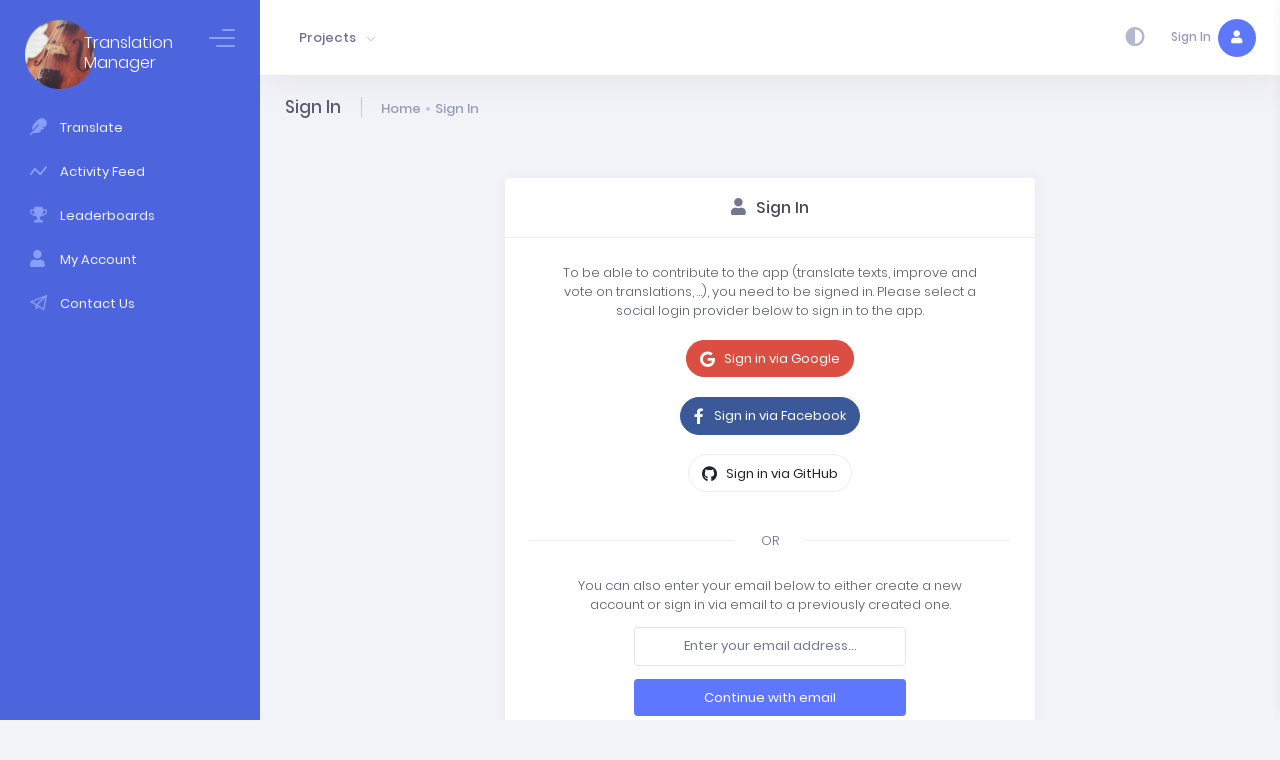

--- FILE ---
content_type: text/html; charset=UTF-8
request_url: https://translate.binaryguilt.com/login/?redirect=L3RyYW5zbGF0ZS9wcm9qZWN0L2NvbXBsZXRlZWFydHJhaW5lci9zdWIvdGhlb3J5LWNhcmRzL2ZpbGUvMTI5N2UxNmQvbGFuZ3VhZ2UvMjIv
body_size: 5026
content:
<!DOCTYPE html>
<html lang="en">

<!--begin::Head-->
<head>
  <meta charset="utf-8"/>
  <title>Binary Guilt Translation Manager</title>
  <meta name="description" content="Help us translate our apps Complete Ear Trainer, Complete Rhythm Trainer and Complete Music Reading Trainer via our translation management system.">
  <meta name="viewport" content="width=device-width, initial-scale=1, shrink-to-fit=no">
  <meta name="theme-color" content="#5d78ff">
  <meta name="theme-color-light" content="#5d78ff">
  <meta name="theme-color-dark" content="#489ebc">
  <meta http-equiv="X-UA-Compatible" content="IE=edge"/>

  <!--begin::Fonts -->
  <link href="/cocoon-assets/css/fonts.css" rel="stylesheet">
  <!--end::Fonts -->

  
  <!--begin::Global Theme Styles -->
  <link href="/arcane-assets/plugins/global/plugins.bundle.css" rel="stylesheet" type="text/css"/>
  <link href="/arcane-light-assets/css/style.bundle.css" rel="stylesheet" class='themed-stylesheet light-theme' type="text/css"/>
  <!--end::Global Theme Styles -->

  <!--begin::Layout Skins -->
  <link href="/arcane-light-assets/css/skins/header/base/light.css" class='themed-stylesheet light-theme' rel="stylesheet" type="text/css"/>
  <link href="/arcane-light-assets/css/skins/header/menu/light.css" class='themed-stylesheet light-theme' rel="stylesheet" type="text/css"/>
  <link href="/arcane-light-assets/css/skins/brand/brand.css" class='themed-stylesheet light-theme' rel="stylesheet" type="text/css"/>
  <link href="/arcane-light-assets/css/skins/aside/brand.css" class='themed-stylesheet light-theme' rel="stylesheet" type="text/css"/>
  <!--end::Layout Skins -->

  <!--begin::Additional Plugin Styles -->
  <link href="/arcane-assets/plugins/custom/flag-icon-css/flag-icon.min.css" rel="stylesheet" type="text/css"/>
  <link href="/arcane-assets/plugins/custom/jquery-magnificpopup/jquery-magnificpopup.css" rel="stylesheet" type="text/css"/>
  <!--end::Additional Plugin Styles -->

  <!--begin::Additional Cocoon Styles -->
  <link href="/cocoon-assets/css/skin/header/base/cocoon-light-1623057739.css" class='themed-stylesheet light-theme' rel="stylesheet" type="text/css"/>
  <link href="/cocoon-assets/css/skin/header/menu/cocoon-light-1623057739.css" class='themed-stylesheet light-theme' rel="stylesheet" type="text/css"/>
  <link href="/cocoon-assets/css/skin/brand/cocoon-light-1623057739.css" class='themed-stylesheet light-theme' rel="stylesheet" type="text/css"/>
  <link href="/cocoon-assets/css/skin/aside/cocoon-light-1623057739.css" class='themed-stylesheet light-theme' rel="stylesheet" type="text/css"/>

  <link href="/cocoon-assets/css/cocoon-1623057739.css" rel="stylesheet" type="text/css"/>
  <link href="/cocoon-assets/css/skin/cocoon-light-1623057739.css" class='themed-stylesheet light-theme' rel="stylesheet" type="text/css"/>
  <!--end::Additional Cocoon Theme Styles -->

  <link rel="shortcut icon" href="/uploads/translate.binaryguilt.com/config/084f411a"/>

</head>
<!-- end::Head -->

<!--begin::Body-->
<body
  class="arcane-quick-panel--right arcane-offcanvas-panel--right arcane-header--fixed arcane-header-mobile--fixed arcane-subheader--enabled arcane-subheader--transparent
  arcane-aside--enabled arcane-aside--fixed arcane-page--loading">



<!--begin::Header Mobile-->
<div id="arcane_header_mobile" class="arcane-header-mobile arcane-header-mobile--fixed ">

  <div class="arcane-header-mobile__logo">
    <a href="/">
      <img src="/uploads/translate.binaryguilt.com/config/16d3c9cb" alt="" id="logo-image-mobile" data-src-light="/uploads/translate.binaryguilt.com/config/16d3c9cb" data-src-dark="/uploads/translate.binaryguilt.com/config/16d3c9cb" />
    </a>
  </div>

      <div class="arcane-header-mobile__logo-title">
      <a href="/">Translation<br/>Manager</a>
    </div>
  
  <div class="arcane-header-mobile__toolbar">
    <button class="arcane-header-mobile__toolbar-toggler arcane-header-mobile__toolbar-toggler--left" id="arcane_aside_mobile_toggler"><span></span></button>
    <button class="arcane-header-mobile__toolbar-toggler" id="arcane_header_mobile_toggler"><span></span></button>
    <button class="arcane-header-mobile__toolbar-topbar-toggler" id="arcane_header_mobile_topbar_toggler"><i class="flaticon-more"></i></button>
  </div>

</div>
<!-- end::Header Mobile -->
<!--begin::Root-->
<div class="arcane-grid arcane-grid--hor arcane-grid--root">

  <!--begin::Page-->
  <div class="arcane-grid__item arcane-grid__item--fluid arcane-grid arcane-grid--ver arcane-page">

    <!--begin::Aside-->
<button class="arcane-aside-close " id="arcane_aside_close_btn"><i class="la la-close"></i></button>
<div class="arcane-aside arcane-aside--fixed arcane-grid__item arcane-grid arcane-grid--desktop arcane-grid--hor-desktop" id="arcane_aside">
  
<!--begin::Aside Brand-->
<div class="arcane-aside__brand arcane-grid__item " id="arcane_aside_brand">

  <div class="arcane-aside__brand-logo">
    <a href="/">
      <img src="/uploads/translate.binaryguilt.com/config/ee7fb610" alt="" id="logo-image" data-src-light="/uploads/translate.binaryguilt.com/config/ee7fb610" data-src-dark="/uploads/translate.binaryguilt.com/config/ee7fb610" />
    </a>
  </div>

      <div class="arcane-aside__brand-logo-title">
      <a href="/">Translation<br/>Manager</a>
    </div>
  
  <div class="arcane-aside__brand-tools">
    <button class="arcane-aside__brand-aside-toggler arcane-aside__brand-aside-toggler--left" id="arcane_aside_toggler"><span></span></button>
  </div>

</div>
<!-- end::Aside Brand -->
  
<!--begin::Aside Menu-->
<div class="arcane-aside-menu-wrapper arcane-grid__item arcane-grid__item--fluid" id="arcane_aside_menu_wrapper">
  <div id="arcane_aside_menu" class="arcane-aside-menu " data-arcanemenu-vertical="1" data-arcanemenu-scroll="1" data-arcanemenu-dropdown-timeout="500">
    <ul class="arcane-menu__nav ">

      
      
      <li class="arcane-menu__item " aria-haspopup="true">
        <a href="/" class="arcane-menu__link ">
          <i class="arcane-menu__link-icon fa fa-feather"></i>
          <span class="arcane-menu__link-text">Translate</span></a>
      </li>

      <li class="arcane-menu__item " aria-haspopup="true">
        <a href="/activity-feed/" class="arcane-menu__link ">
          <i class="arcane-menu__link-icon flaticon2-zig-zag-line-sign"></i>
          <span class="arcane-menu__link-text">Activity Feed</span></a>
      </li>

      <li class="arcane-menu__item " aria-haspopup="true">
        <a href="/leaderboards/" class="arcane-menu__link ">
          <i class="arcane-menu__link-icon flaticon2-cup"></i>
          <span class="arcane-menu__link-text">Leaderboards</span></a>
      </li>

      <li class="arcane-menu__item " aria-haspopup="true">
        <a href="/my-account/" class="arcane-menu__link ">
          <i class="arcane-menu__link-icon fa fa-user"></i>
          <span class="arcane-menu__link-text">My Account</span></a>
      </li>

      <li class="arcane-menu__item " aria-haspopup="true">
        <a href="/contact/" class="arcane-menu__link">
          <i class="arcane-menu__link-icon flaticon2-telegram-logo"></i>
          <span class="arcane-menu__link-text">Contact Us</span></a>
      </li>

    </ul>
  </div>
</div>
<!-- end::Aside Menu -->
</div>
<!-- end::Aside -->

    <!--begin::Wrapper-->
    <div class="arcane-grid__item arcane-grid__item--fluid arcane-grid arcane-grid--hor arcane-wrapper" id="arcane_wrapper">

      <!--begin::Header-->
<div id="arcane_header" class="arcane-header arcane-grid__item arcane-header--fixed ">
  
<!--begin::Header Menu-->
<button class="arcane-header-menu-wrapper-close" id="arcane_header_menu_mobile_close_btn"><i class="la la-close"></i></button>
<div class="arcane-header-menu-wrapper" id="arcane_header_menu_wrapper">
  <div id="arcane_header_menu" class="arcane-header-menu arcane-header-menu-mobile arcane-header-menu--layout-default ">
    <ul class="arcane-menu__nav ">

      
        <!--begin::Projects-->
        <li class="arcane-menu__item arcane-menu__item--submenu arcane-menu__item arcane-menu__item--rel" data-arcanemenu-submenu-toggle="click" aria-haspopup="true">
          <a href="javascript:;" class="arcane-menu__link arcane-menu__toggle">
            <span class="arcane-menu__link-text">Projects</span>
            <i class="arcane-menu__hor-arrow la la-angle-down"></i><i class="arcane-menu__ver-arrow la la-angle-right"></i>
          </a>
          <div class="arcane-menu__submenu arcane-menu__submenu--classic arcane-menu__submenu--left cocoon-header-menu">
            <ul class="arcane-menu__subnav">

                                <li class="arcane-menu__item arcane-menu__item--submenu" data-arcanemenu-submenu-toggle="hover" aria-haspopup="true">
                    <a href="/translate/project/completeeartrainer/" class="arcane-menu__link translate-navigation-hookable">
                      <span class="arcane-menu__link-text">Complete Ear Trainer</span>
                      <i class="arcane-menu__hor-arrow la la-angle-right"></i>
                      <i class="arcane-menu__ver-arrow la la-angle-right"></i>
                    </a>
                    <div class="arcane-menu__submenu arcane-menu__submenu--classic arcane-menu__submenu--right cocoon-header-menu">
                      <ul class="arcane-menu__subnav">
                                                  <li class="arcane-menu__item " aria-haspopup="true">
                            <a href="/translate/project/completeeartrainer/glossary/1/" class="arcane-menu__link translate-navigation-hookable">
                              <span class="arcane-menu__link-text">Glossary</span>
                            </a>
                          </li>
                                                                          <li class="arcane-menu__item " aria-haspopup="true">
                            <a href="/translate/project/completeeartrainer/sub/main/" class="arcane-menu__link translate-navigation-hookable">
                              <span class="arcane-menu__link-text">Main</span>
                            </a>
                          </li>
                                                  <li class="arcane-menu__item " aria-haspopup="true">
                            <a href="/translate/project/completeeartrainer/sub/theory-cards/" class="arcane-menu__link translate-navigation-hookable">
                              <span class="arcane-menu__link-text">Theory Cards</span>
                            </a>
                          </li>
                                                  <li class="arcane-menu__item " aria-haspopup="true">
                            <a href="/translate/project/completeeartrainer/sub/store-listing/" class="arcane-menu__link translate-navigation-hookable">
                              <span class="arcane-menu__link-text">Store Listing</span>
                            </a>
                          </li>
                                                                      </ul>
                    </div>
                  </li>
                                                <li class="arcane-menu__item arcane-menu__item--submenu" data-arcanemenu-submenu-toggle="hover" aria-haspopup="true">
                    <a href="/translate/project/completerhythmtrainer/" class="arcane-menu__link translate-navigation-hookable">
                      <span class="arcane-menu__link-text">Complete Rhythm Trainer</span>
                      <i class="arcane-menu__hor-arrow la la-angle-right"></i>
                      <i class="arcane-menu__ver-arrow la la-angle-right"></i>
                    </a>
                    <div class="arcane-menu__submenu arcane-menu__submenu--classic arcane-menu__submenu--right cocoon-header-menu">
                      <ul class="arcane-menu__subnav">
                                                  <li class="arcane-menu__item " aria-haspopup="true">
                            <a href="/translate/project/completerhythmtrainer/glossary/1/" class="arcane-menu__link translate-navigation-hookable">
                              <span class="arcane-menu__link-text">Glossary</span>
                            </a>
                          </li>
                                                                          <li class="arcane-menu__item " aria-haspopup="true">
                            <a href="/translate/project/completerhythmtrainer/sub/main/" class="arcane-menu__link translate-navigation-hookable">
                              <span class="arcane-menu__link-text">Main</span>
                            </a>
                          </li>
                                                  <li class="arcane-menu__item " aria-haspopup="true">
                            <a href="/translate/project/completerhythmtrainer/sub/store-listing/" class="arcane-menu__link translate-navigation-hookable">
                              <span class="arcane-menu__link-text">Store Listing</span>
                            </a>
                          </li>
                                                                      </ul>
                    </div>
                  </li>
                                                <li class="arcane-menu__item arcane-menu__item--submenu" data-arcanemenu-submenu-toggle="hover" aria-haspopup="true">
                    <a href="/translate/project/completemusicreadingtrainer/" class="arcane-menu__link translate-navigation-hookable">
                      <span class="arcane-menu__link-text">Complete Music Reading Trainer</span>
                      <i class="arcane-menu__hor-arrow la la-angle-right"></i>
                      <i class="arcane-menu__ver-arrow la la-angle-right"></i>
                    </a>
                    <div class="arcane-menu__submenu arcane-menu__submenu--classic arcane-menu__submenu--right cocoon-header-menu">
                      <ul class="arcane-menu__subnav">
                                                  <li class="arcane-menu__item " aria-haspopup="true">
                            <a href="/translate/project/completemusicreadingtrainer/glossary/1/" class="arcane-menu__link translate-navigation-hookable">
                              <span class="arcane-menu__link-text">Glossary</span>
                            </a>
                          </li>
                                                                          <li class="arcane-menu__item " aria-haspopup="true">
                            <a href="/translate/project/completemusicreadingtrainer/sub/main/" class="arcane-menu__link translate-navigation-hookable">
                              <span class="arcane-menu__link-text">Main</span>
                            </a>
                          </li>
                                                  <li class="arcane-menu__item " aria-haspopup="true">
                            <a href="/translate/project/completemusicreadingtrainer/sub/store-listing/" class="arcane-menu__link translate-navigation-hookable">
                              <span class="arcane-menu__link-text">Store Listing</span>
                            </a>
                          </li>
                                                                      </ul>
                    </div>
                  </li>
                                                <li class="arcane-menu__item arcane-menu__item--submenu" data-arcanemenu-submenu-toggle="hover" aria-haspopup="true">
                    <a href="/translate/project/teachercompanionapp/" class="arcane-menu__link translate-navigation-hookable">
                      <span class="arcane-menu__link-text">Teacher Companion App</span>
                      <i class="arcane-menu__hor-arrow la la-angle-right"></i>
                      <i class="arcane-menu__ver-arrow la la-angle-right"></i>
                    </a>
                    <div class="arcane-menu__submenu arcane-menu__submenu--classic arcane-menu__submenu--right cocoon-header-menu">
                      <ul class="arcane-menu__subnav">
                                                                          <li class="arcane-menu__item " aria-haspopup="true">
                            <a href="/translate/project/teachercompanionapp/sub/main/" class="arcane-menu__link translate-navigation-hookable">
                              <span class="arcane-menu__link-text">Main</span>
                            </a>
                          </li>
                                                                      </ul>
                    </div>
                  </li>
                                                        </ul>
          </div>
        </li>
        <!--end::Projects-->

      
      
      
  
</ul>
</div>
</div>
<!-- end::Header Menu -->  <!--begin::Header Topbar-->
<div class="arcane-header__topbar">
  
    
  <!--begin: Theme Switcher -->
  <div class="arcane-header__topbar-item">
    <div class="arcane-header__topbar-wrapper" id="theme_switcher_button">
      <span class="arcane-header__topbar-icon" data-toggle="arcane-tooltip" data-skin="dark" title="" data-original-title="Switch light/dark theme">
        <i class="fa fa-adjust" style="margin-top: -2px;"></i>
        <i class="spinner-border spinner-border-sm arcane-hidden" style="margin-top: -2px;"></i>
      </span>
    </div>
  </div>
  <!--end: Theme Switcher -->

      
<!--begin: User Bar -->
<div class="arcane-header__topbar-item arcane-header__topbar-item--user">

    <div class="arcane-header__topbar-wrapper" onclick="location.href='/login/?redirect=L3RyYW5zbGF0ZS9wcm9qZWN0L2NvbXBsZXRlZWFydHJhaW5lci9zdWIvdGhlb3J5LWNhcmRzL2ZpbGUvMTI5N2UxNmQvbGFuZ3VhZ2UvMjIv';">
  
      <div class="arcane-header__topbar-user arcane-rounded-" data-toggle="arcane-tooltip" data-skin="dark" title="" data-original-title="Sign In">

        
          <span class="arcane-header__topbar-welcome">Sign In</span>
          <span class="arcane-badge arcane-badge--username arcane-badge--lg arcane-badge--bold"><i class="fas fa-user"></i></span>

        
      </div>
    </div>
  </div>
  <!--end: User Bar --></div>
<!-- end::Header Topbar --></div>
<!-- end::Header -->

      <div class="arcane-content arcane-grid__item arcane-grid__item--fluid arcane-grid arcane-grid--hor" id="arcane_content">

        
<!--begin::Subheader-->
<div class="arcane-subheader arcane-grid__item" id="arcane_subheader">
  <div class="arcane-container arcane-container--fluid ">
    <div class="arcane-subheader__main">
              <h3 class="arcane-subheader__title">
          Sign In        </h3>
        <span class="arcane-subheader__separator arcane-subheader__separator--v"></span>
        <div class="arcane-subheader__breadcrumbs">
                      <a href="/" class="arcane-subheader__breadcrumbs-link">Home</a>
            <span class="arcane-subheader__breadcrumbs-separator"></span>                      <a href="/login/?redirect=L3RyYW5zbGF0ZS9wcm9qZWN0L2NvbXBsZXRlZWFydHJhaW5lci9zdWIvdGhlb3J5LWNhcmRzL2ZpbGUvMTI5N2UxNmQvbGFuZ3VhZ2UvMjIv" class="arcane-subheader__breadcrumbs-link">Sign In</a>
                              </div>
          </div>
  </div>
</div>
<!-- end::Subheader -->
        
<!--begin::Content-->
<div class="arcane-container arcane-container--fluid arcane-grid__item arcane-grid__item--fluid">

  
    <!--begin::Row-->
    <div class="row justify-content-md-center">
      <div class="arcane-message-box">

        <!--begin::Portlet-->
        <div class="arcane-portlet mt-5">

          <div class="arcane-portlet__head justify-content-center">
            <div class="arcane-portlet__head-label">
              <span class="arcane-portlet__head-icon">
                <i class="fas fa-user"></i>
              </span>
              <h3 class="arcane-portlet__head-title text-center">
                Sign In              </h3>
            </div>
          </div>

          <div class="arcane-portlet__body">

            
              <div class="arcane-section">

                <div class="arcane-section__info text-center mx-4">To be able to contribute to the app (translate texts, improve and vote on translations, …), you need to be signed in. Please select a social login provider below to sign in to the app.</div>

                <div class="arcane-section__content arcane-section__content--solid text-center">

                                      <div class="mt-4 mb-2">
                      <a href="/login-handler/provider/google/?redirect=L3RyYW5zbGF0ZS9wcm9qZWN0L2NvbXBsZXRlZWFydHJhaW5lci9zdWIvdGhlb3J5LWNhcmRzL2ZpbGUvMTI5N2UxNmQvbGFuZ3VhZ2UvMjIv"
                         onclick="ArcaneUtil.displayCenteredPopupWindow(this.href, 'Sign in via Google', window, 600, 712); return false;"
                         target="_blank"
                         class="btn btn-google btn-pill">
                        <i class="fab fa-google"></i>
                        Sign in via Google                      </a>
                    </div>
                  
                                      <div class="mt-4 mb-2">
                      <a href="/login-handler/provider/facebook/?redirect=L3RyYW5zbGF0ZS9wcm9qZWN0L2NvbXBsZXRlZWFydHJhaW5lci9zdWIvdGhlb3J5LWNhcmRzL2ZpbGUvMTI5N2UxNmQvbGFuZ3VhZ2UvMjIv"
                         onclick="ArcaneUtil.displayCenteredPopupWindow(this.href, 'Sign in via Facebook', window, 600, 712); return false;"
                         target="_blank"
                         class="btn btn-facebook btn-pill">
                        <i class="fab fa-facebook-f"></i>
                        Sign in via Facebook                      </a>
                    </div>
                  
                  
                                      <div class="mt-4 mb-3">
                      <a href="/login-handler/provider/github/?redirect=L3RyYW5zbGF0ZS9wcm9qZWN0L2NvbXBsZXRlZWFydHJhaW5lci9zdWIvdGhlb3J5LWNhcmRzL2ZpbGUvMTI5N2UxNmQvbGFuZ3VhZ2UvMjIv"
                         onclick="ArcaneUtil.displayCenteredPopupWindow(this.href, 'Sign in via GitHub', window, 600, 712); return false;"
                         target="_blank"
                         class="btn btn-github btn-pill">
                        <i class="fab fa-github"></i>
                        Sign in via GitHub                      </a>
                    </div>
                  
                </div>

              </div>

                              <div class="arcane-divider">
                  <span></span>
                  <span>OR</span>
                  <span></span>
                </div>
              
            
            
              <div class="arcane-section">

                <div class="arcane-section__info text-center mx-5">You can also enter your email below to either create a new account or sign in via email to a previously created one.</div>

                <div class="arcane-section__content arcane-section__content--solid text-center">

                  <div class="row justify-content-center">
                    <div class="col-md-7">

                      <div id="email-container" class="mb-3">
                        <input type="email" name="email" id="email" class="form-control text-center" placeholder="Enter your email address…">
                        <div id="email-invalid-feedback" class="invalid-feedback">Please enter a valid email.</div>
                      </div>

                      <div id="password-container" class="mb-3 arcane-hidden">
                        <input type="password" name="password" id="password" class="form-control text-center" placeholder="Enter your password…">
                      </div>

                      <div id="incorrect-password-container" class="row justify-content-center mb-4 text-danger arcane-hidden">
                        Incorrect password, please try again.                      </div>

                      <div id="verification-code-helper-container" class="row justify-content-center mb-4 arcane-hidden">
                        We just sent you a verification code by email.<br>Please check your inbox.                      </div>

                      <div id="password-reset-sent-container" class="row justify-content-center mb-4 arcane-hidden">
                        We sent you a link to reset your password.<br>Please check your inbox.                      </div>

                      <div id="verification-code-container" class="mb-3 arcane-hidden">
                        <input type="text" name="verification_code" id="verification_code" class="form-control text-center" placeholder="Enter the verification code…">
                      </div>

                      <div id="incorrect-verification-code-container" class="row justify-content-center mb-4 text-danger arcane-hidden">
                        Incorrect verification code, please try again.                      </div>

                      <div class="form-group-last mb-4">

                        <button id="email_button" class="btn btn-block btn-brand">Continue with email</button>
                        <button id="email_button_working" class="btn btn-block btn-brand arcane-spinner arcane-spinner--right arcane-spinner--sm arcane-spinner--light arcane-hidden"
                                disabled="disabled">Checking…</button>

                        <button id="email_login_button" class="btn btn-block btn-brand arcane-hidden">Sign in with email</button>
                        <button id="email_login_button_working" class="btn btn-block btn-brand arcane-spinner arcane-spinner--right arcane-spinner--sm arcane-spinner--light arcane-hidden"
                                disabled="disabled">Signing you in…</button>

                        <button id="email_sign_up_button" class="btn btn-block btn-brand arcane-hidden">Sign up</button>
                        <button id="email_sign_up_button_working" class="btn btn-block btn-brand arcane-spinner arcane-spinner--right arcane-spinner--sm arcane-spinner--light arcane-hidden"
                                disabled="disabled">Checking…</button>

                        <button id="password_reset_button" class="btn btn-block btn-brand arcane-hidden" type="button">Send reset link</button>
                        <button id="password_reset_button_working" class="btn btn-block btn-brand arcane-spinner arcane-spinner--right arcane-spinner--sm arcane-spinner--light arcane-hidden"
                                disabled="disabled">Sending…</button>
                      </div>

                      <div id="forgot-password-container" class="row justify-content-center mb-4">
                        <a href="javascript:void(0);" id="forgot-password-link" class="footer-link">Forgot password?</a>
                      </div>

                    </div>

                  </div>

                </div>

              </div>

            
          </div>
        </div>
        <!--end::Portlet-->

      </div>
    </div>
    <!--end::Row-->

  
</div>
<!-- end::Content -->
      </div>

      
<!--begin::Footer-->
<div class="arcane-footer arcane-grid__item arcane-grid arcane-grid--desktop arcane-grid--ver-desktop">
  <div class="arcane-container arcane-container--fluid ">
    <div class="arcane-footer__copyright">
      2026&nbsp;&copy;&nbsp;        <a href="http://binaryguilt.com" target="_blank" class="arcane-link">Binary Guilt Software</a>
            &nbsp;| Powered by&nbsp;<a href="https://cocoon-translation.com" target="_blank" class="arcane-link">Cocoon</a>    </div>
    <div class="arcane-footer__menu">
      <a href="/privacy-policy/" target="_blank" class="arcane-footer__menu-link arcane-link">Privacy Policy</a>
      <a href="/contact/" class="arcane-footer__menu-link arcane-link">Contact Us</a>
    </div>
  </div>
</div>
<!-- end::Footer -->

    </div>
    <!-- end::Wrapper -->

  </div>
  <!-- end::Page -->

</div>
<!-- end::Root -->

<!--begin::Topbar Offcanvas Panels-->

<!--begin::Offcanvas Toolbar Notifications-->
<div id="arcane_offcanvas_toolbar_notifications" class="arcane-offcanvas-panel">

  <div class="arcane-offcanvas-panel__head">
    <h3 class="arcane-offcanvas-panel__title">
      Notifications      <small>
        <span id="unreadNotificationCount">0</span> New
        <span id="markAllNotificationsAsRead">
          |
          <a href="javascript:void(0);" class="arcane-link" id="markAllNotificationsAsReadLink">
            Mark all as read          </a>
        </span>
      </small>
    </h3>
    <a href="#" class="arcane-offcanvas-panel__close" id="arcane_offcanvas_toolbar_notifications_close"><i class="flaticon2-delete"></i></a>
  </div>

  <div class="arcane-offcanvas-panel__body">

    <div class="d-flex justify-content-center mt-4 arcane-hidden" id="notificationsLoadingSpinner">
      <div class="spinner-grow text-primary" role="status">
        <span class="sr-only">Loading...</span>
      </div>
    </div>

    <div class="arcane-notification-v2" id="notifications">

    </div>
  </div>
</div>
<!-- end::Offcanvas Toolbar Notifications -->

<!--begin::Offcanvas Toolbar Profile-->
<div id="arcane_offcanvas_toolbar_profile" class="arcane-offcanvas-panel">
  <div class="arcane-offcanvas-panel__head">
    <h3 class="arcane-offcanvas-panel__title">Profile</h3>
    <a href="#" class="arcane-offcanvas-panel__close" id="arcane_offcanvas_toolbar_profile_close"><i class="flaticon2-delete"></i></a>
  </div>
  </div>
<!-- end::Offcanvas Toolbar Profile -->

<!--begin::Offcanvas Toolbar Search-->
<div id="arcane_offcanvas_toolbar_search" class="arcane-offcanvas-panel">
  <div class="arcane-offcanvas-panel__head">
    <h3 class="arcane-offcanvas-panel__title">
      Search    </h3>
    <a href="#" class="arcane-offcanvas-panel__close" id="arcane_offcanvas_toolbar_search_close"><i class="flaticon2-delete"></i></a>
  </div>
  <div class="arcane-offcanvas-panel__body">

    <!--begin:: Quick Search-->
    <div class="arcane-quick-search arcane-quick-search--offcanvas" id="arcane_quick_search_offcanvas">
      <form method="get" action="#" class="arcane-quick-search__form">
        <div class="input-group">
          <div class="input-group-prepend"><span class="input-group-text"><i class="flaticon2-search-1"></i></span></div>
          <input type="text" class="form-control arcane-quick-search__input" placeholder="Type here…" name="query">
          <div class="input-group-append"><span class="input-group-text"><i class="la la-close arcane-quick-search__close"></i></span></div>
        </div>
      </form>
      <div class="arcane-quick-search__wrapper">
        <div class="arcane-quick-search__result">
        </div>
      </div>
    </div>

    <!-- end:: Quick Search -->
  </div>
</div>

<!-- end::Offcanvas Toolbar Search -->
<!-- end::Topbar Offcanvas Panels -->

<!--begin::Scrolltop-->
<div id="arcane_scrolltop" class="arcane-scrolltop"><i class="la la-arrow-up"></i></div>
<!-- end::Scrolltop -->

<script>
  var ArcaneAppOptions = {};
</script>

<!--begin::Global Theme Bundle JS -->
<script src="/arcane-assets/plugins/global/plugins.bundle.js" type="text/javascript"></script>
<script src="/arcane-assets/js/scripts.bundle.js" type="text/javascript"></script>
<!--end::Global Theme Bundle -->

<!--begin::Additional Javascript -->
<script src="/arcane-assets/plugins/custom/base64/base64.js" type="text/javascript"></script>
<script src="/arcane-assets/plugins/custom/jquery-timeago/jquery-timeago.js" type="text/javascript"></script>
<script src="/arcane-assets/plugins/custom/jquery-scrollto/jquery-scrollto.min.js" type="text/javascript"></script>
<script src="/arcane-assets/plugins/custom/jquery-magnificpopup/jquery-magnificpopup.min.js" type="text/javascript"></script>
<script src="/cocoon-assets/js/cocoon.js" type="text/javascript"></script>
<script src="/cocoon-assets/js/cocoon-notifications.js" type="text/javascript"></script>
<!--end::Additional Javascript -->

  <!--begin::Page Scripts -->
  <script src="/cocoon-assets/js/pages/login.js" type="text/javascript"></script>
  <!--end::Page Scripts -->

</body>
<!-- end::Body -->

</html>

--- FILE ---
content_type: text/css
request_url: https://translate.binaryguilt.com/arcane-light-assets/css/skins/header/base/light.css
body_size: 754
content:
@media (min-width: 1025px) {
  .arcane-header {
    background-color: #ffffff;
    border-bottom: 1px solid #eff0f6; }
    .arcane-header--fixed .arcane-header {
      -webkit-box-shadow: 0px 0px 40px 0px rgba(82, 63, 105, 0.1);
      box-shadow: 0px 0px 40px 0px rgba(82, 63, 105, 0.1); }
    .arcane-header--static .arcane-header {
      border-bottom: 1px solid #eff0f6; }
    .arcane-header--fixed.arcane-subheader--fixed .arcane-header {
      -webkit-box-shadow: none;
      box-shadow: none; }
    .arcane-header .arcane-header-menu .arcane-menu__nav > .arcane-menu__item > .arcane-menu__link {
      border-radius: 4px; }
      .arcane-header .arcane-header-menu .arcane-menu__nav > .arcane-menu__item > .arcane-menu__link .arcane-menu__link-text {
        color: #6c7293;
        font-weight: 500; }
      .arcane-header .arcane-header-menu .arcane-menu__nav > .arcane-menu__item > .arcane-menu__link .arcane-menu__hor-arrow {
        color: #c8cde8; }
      .arcane-header .arcane-header-menu .arcane-menu__nav > .arcane-menu__item > .arcane-menu__link .arcane-menu__hor-icon {
        color: #c8cde8; }
    .arcane-header .arcane-header-menu .arcane-menu__nav > .arcane-menu__item.arcane-menu__item--here > .arcane-menu__link, .arcane-header .arcane-header-menu .arcane-menu__nav > .arcane-menu__item.arcane-menu__item--active > .arcane-menu__link, .arcane-header .arcane-header-menu .arcane-menu__nav > .arcane-menu__item:hover > .arcane-menu__link {
      background-color: #f0f3ff; }
      .arcane-header .arcane-header-menu .arcane-menu__nav > .arcane-menu__item.arcane-menu__item--here > .arcane-menu__link .arcane-menu__link-text, .arcane-header .arcane-header-menu .arcane-menu__nav > .arcane-menu__item.arcane-menu__item--active > .arcane-menu__link .arcane-menu__link-text, .arcane-header .arcane-header-menu .arcane-menu__nav > .arcane-menu__item:hover > .arcane-menu__link .arcane-menu__link-text {
        color: #5d78ff; }
      .arcane-header .arcane-header-menu .arcane-menu__nav > .arcane-menu__item.arcane-menu__item--here > .arcane-menu__link .arcane-menu__hor-arrow, .arcane-header .arcane-header-menu .arcane-menu__nav > .arcane-menu__item.arcane-menu__item--active > .arcane-menu__link .arcane-menu__hor-arrow, .arcane-header .arcane-header-menu .arcane-menu__nav > .arcane-menu__item:hover > .arcane-menu__link .arcane-menu__hor-arrow {
        color: #5d78ff; }
      .arcane-header .arcane-header-menu .arcane-menu__nav > .arcane-menu__item.arcane-menu__item--here > .arcane-menu__link .arcane-menu__hor-icon, .arcane-header .arcane-header-menu .arcane-menu__nav > .arcane-menu__item.arcane-menu__item--active > .arcane-menu__link .arcane-menu__hor-icon, .arcane-header .arcane-header-menu .arcane-menu__nav > .arcane-menu__item:hover > .arcane-menu__link .arcane-menu__hor-icon {
        color: #5d78ff; } }

.arcane-aside-secondary--enabled .arcane-header .arcane-header__topbar {
  padding-right: 0; }

.arcane-header .arcane-header__topbar .arcane-header__topbar-item .arcane-header__topbar-icon i {
  -webkit-transition: all 0.3s;
  transition: all 0.3s;
  color: #b4b8ce; }

.arcane-header .arcane-header__topbar .arcane-header__topbar-item.arcane-header__topbar-item--user .arcane-header__topbar-user .arcane-header__topbar-welcome {
  -webkit-transition: all 0.3s;
  transition: all 0.3s;
  color: #959cb6; }

.arcane-header .arcane-header__topbar .arcane-header__topbar-item.arcane-header__topbar-item--user .arcane-header__topbar-user .arcane-header__topbar-username {
  -webkit-transition: all 0.3s;
  transition: all 0.3s;
  color: #6c7293; }

.arcane-header .arcane-header__topbar .arcane-header__topbar-item.arcane-header__topbar-item--quick-panel .arcane-header__topbar-icon i {
  color: #5d78ff; }

.arcane-header .arcane-header__topbar .arcane-header__topbar-item:hover .arcane-header__topbar-icon, .arcane-header .arcane-header__topbar .arcane-header__topbar-item.show .arcane-header__topbar-icon {
  -webkit-transition: all 0.3s;
  transition: all 0.3s;
  background-color: #f0f3ff; }
  .arcane-header .arcane-header__topbar .arcane-header__topbar-item:hover .arcane-header__topbar-icon i, .arcane-header .arcane-header__topbar .arcane-header__topbar-item.show .arcane-header__topbar-icon i {
    -webkit-transition: all 0.3s;
    transition: all 0.3s;
    color: #5d78ff; }

.arcane-header .arcane-header__topbar .arcane-header__topbar-item:hover.arcane-header__topbar-item--user .arcane-header__topbar-user, .arcane-header .arcane-header__topbar .arcane-header__topbar-item.show.arcane-header__topbar-item--user .arcane-header__topbar-user {
  -webkit-transition: all 0.3s;
  transition: all 0.3s;
  background-color: #f0f3ff; }

.arcane-aside-secondary--enabled .arcane-header .arcane-header__topbar .arcane-header__topbar-item:hover.arcane-header__topbar-item--quick-panel, .arcane-aside-secondary--enabled .arcane-header .arcane-header__topbar .arcane-header__topbar-item.show.arcane-header__topbar-item--quick-panel {
  -webkit-transition: all 0.3s;
  transition: all 0.3s;
  background-color: #5d78ff; }
  .arcane-aside-secondary--enabled .arcane-header .arcane-header__topbar .arcane-header__topbar-item:hover.arcane-header__topbar-item--quick-panel .arcane-header__topbar-icon, .arcane-aside-secondary--enabled .arcane-header .arcane-header__topbar .arcane-header__topbar-item.show.arcane-header__topbar-item--quick-panel .arcane-header__topbar-icon {
    -webkit-transition: all 0.3s;
    transition: all 0.3s;
    background-color: transparent !important; }
    .arcane-aside-secondary--enabled .arcane-header .arcane-header__topbar .arcane-header__topbar-item:hover.arcane-header__topbar-item--quick-panel .arcane-header__topbar-icon i, .arcane-aside-secondary--enabled .arcane-header .arcane-header__topbar .arcane-header__topbar-item.show.arcane-header__topbar-item--quick-panel .arcane-header__topbar-icon i {
      -webkit-transition: all 0.3s;
      transition: all 0.3s;
      color: #ffffff; }

.arcane-header .arcane-header__topbar .arcane-header__topbar-item.arcane-header__topbar-item--search .arcane-input-icon .arcane-input-icon__icon i {
  color: #74788d; }

@media (max-width: 1024px) {
  .arcane-header__topbar {
    background-color: #ffffff;
    -webkit-box-shadow: none;
    box-shadow: none; }
  .arcane-header__topbar--mobile-on .arcane-header__topbar {
    -webkit-box-shadow: 0px 0px 40px 0px rgba(82, 63, 105, 0.1);
    box-shadow: 0px 0px 40px 0px rgba(82, 63, 105, 0.1);
    border-top: 1px solid #ebedf2; } }


--- FILE ---
content_type: text/css
request_url: https://translate.binaryguilt.com/arcane-light-assets/css/skins/header/menu/light.css
body_size: 846
content:
@media (min-width: 1025px) {
  .arcane-header-menu .arcane-menu__nav > .arcane-menu__item .arcane-menu__submenu {
    background-color: #ffffff;
    -webkit-box-shadow: 0px 0px 50px 0px rgba(82, 63, 105, 0.15);
    box-shadow: 0px 0px 50px 0px rgba(82, 63, 105, 0.15); }
    .arcane-header-menu .arcane-menu__nav > .arcane-menu__item .arcane-menu__submenu > .arcane-menu__subnav > .arcane-menu__item > .arcane-menu__link .arcane-menu__link-icon {
      color: #cacad2; }
      .arcane-header-menu .arcane-menu__nav > .arcane-menu__item .arcane-menu__submenu > .arcane-menu__subnav > .arcane-menu__item > .arcane-menu__link .arcane-menu__link-icon svg g [fill] {
        -webkit-transition: fill 0.3s ease;
        transition: fill 0.3s ease;
        fill: #cacad2; }
      .arcane-header-menu .arcane-menu__nav > .arcane-menu__item .arcane-menu__submenu > .arcane-menu__subnav > .arcane-menu__item > .arcane-menu__link .arcane-menu__link-icon svg:hover g [fill] {
        -webkit-transition: fill 0.3s ease;
        transition: fill 0.3s ease; }
    .arcane-header-menu .arcane-menu__nav > .arcane-menu__item .arcane-menu__submenu > .arcane-menu__subnav > .arcane-menu__item > .arcane-menu__link .arcane-menu__link-bullet.arcane-menu__link-bullet--dot > span {
      background-color: #cacad2; }
    .arcane-header-menu .arcane-menu__nav > .arcane-menu__item .arcane-menu__submenu > .arcane-menu__subnav > .arcane-menu__item > .arcane-menu__link .arcane-menu__link-bullet.arcane-menu__link-bullet--line > span {
      background-color: #cacad2; }
    .arcane-header-menu .arcane-menu__nav > .arcane-menu__item .arcane-menu__submenu > .arcane-menu__subnav > .arcane-menu__item > .arcane-menu__link .arcane-menu__link-text {
      color: #5f6281; }
    .arcane-header-menu .arcane-menu__nav > .arcane-menu__item .arcane-menu__submenu > .arcane-menu__subnav > .arcane-menu__item > .arcane-menu__link .arcane-menu__hor-arrow {
      color: #cacad2; }
    .arcane-header-menu .arcane-menu__nav > .arcane-menu__item .arcane-menu__submenu > .arcane-menu__subnav > .arcane-menu__item.arcane-menu__item--active > .arcane-menu__link {
      background-color: #fafbff; }
      .arcane-header-menu .arcane-menu__nav > .arcane-menu__item .arcane-menu__submenu > .arcane-menu__subnav > .arcane-menu__item.arcane-menu__item--active > .arcane-menu__link .arcane-menu__link-icon {
        color: #5d78ff; }
        .arcane-header-menu .arcane-menu__nav > .arcane-menu__item .arcane-menu__submenu > .arcane-menu__subnav > .arcane-menu__item.arcane-menu__item--active > .arcane-menu__link .arcane-menu__link-icon svg g [fill] {
          -webkit-transition: fill 0.3s ease;
          transition: fill 0.3s ease;
          fill: #5d78ff; }
        .arcane-header-menu .arcane-menu__nav > .arcane-menu__item .arcane-menu__submenu > .arcane-menu__subnav > .arcane-menu__item.arcane-menu__item--active > .arcane-menu__link .arcane-menu__link-icon svg:hover g [fill] {
          -webkit-transition: fill 0.3s ease;
          transition: fill 0.3s ease; }
      .arcane-header-menu .arcane-menu__nav > .arcane-menu__item .arcane-menu__submenu > .arcane-menu__subnav > .arcane-menu__item.arcane-menu__item--active > .arcane-menu__link .arcane-menu__link-bullet.arcane-menu__link-bullet--dot > span {
        background-color: #5d78ff; }
      .arcane-header-menu .arcane-menu__nav > .arcane-menu__item .arcane-menu__submenu > .arcane-menu__subnav > .arcane-menu__item.arcane-menu__item--active > .arcane-menu__link .arcane-menu__link-bullet.arcane-menu__link-bullet--line > span {
        background-color: #5d78ff; }
      .arcane-header-menu .arcane-menu__nav > .arcane-menu__item .arcane-menu__submenu > .arcane-menu__subnav > .arcane-menu__item.arcane-menu__item--active > .arcane-menu__link .arcane-menu__link-text {
        color: #5d78ff; }
      .arcane-header-menu .arcane-menu__nav > .arcane-menu__item .arcane-menu__submenu > .arcane-menu__subnav > .arcane-menu__item.arcane-menu__item--active > .arcane-menu__link > .arcane-menu__hor-arrow {
        color: #5d78ff; }
    .arcane-header-menu .arcane-menu__nav > .arcane-menu__item .arcane-menu__submenu > .arcane-menu__subnav > .arcane-menu__item.arcane-menu__item--here > .arcane-menu__link {
      background-color: #fafbff; }
      .arcane-header-menu .arcane-menu__nav > .arcane-menu__item .arcane-menu__submenu > .arcane-menu__subnav > .arcane-menu__item.arcane-menu__item--here > .arcane-menu__link .arcane-menu__link-icon {
        color: #5d78ff; }
        .arcane-header-menu .arcane-menu__nav > .arcane-menu__item .arcane-menu__submenu > .arcane-menu__subnav > .arcane-menu__item.arcane-menu__item--here > .arcane-menu__link .arcane-menu__link-icon svg g [fill] {
          -webkit-transition: fill 0.3s ease;
          transition: fill 0.3s ease;
          fill: #5d78ff; }
        .arcane-header-menu .arcane-menu__nav > .arcane-menu__item .arcane-menu__submenu > .arcane-menu__subnav > .arcane-menu__item.arcane-menu__item--here > .arcane-menu__link .arcane-menu__link-icon svg:hover g [fill] {
          -webkit-transition: fill 0.3s ease;
          transition: fill 0.3s ease; }
      .arcane-header-menu .arcane-menu__nav > .arcane-menu__item .arcane-menu__submenu > .arcane-menu__subnav > .arcane-menu__item.arcane-menu__item--here > .arcane-menu__link .arcane-menu__link-bullet.arcane-menu__link-bullet--dot > span {
        background-color: #5d78ff; }
      .arcane-header-menu .arcane-menu__nav > .arcane-menu__item .arcane-menu__submenu > .arcane-menu__subnav > .arcane-menu__item.arcane-menu__item--here > .arcane-menu__link .arcane-menu__link-bullet.arcane-menu__link-bullet--line > span {
        background-color: #5d78ff; }
      .arcane-header-menu .arcane-menu__nav > .arcane-menu__item .arcane-menu__submenu > .arcane-menu__subnav > .arcane-menu__item.arcane-menu__item--here > .arcane-menu__link .arcane-menu__link-text {
        color: #5d78ff; }
      .arcane-header-menu .arcane-menu__nav > .arcane-menu__item .arcane-menu__submenu > .arcane-menu__subnav > .arcane-menu__item.arcane-menu__item--here > .arcane-menu__link > .arcane-menu__hor-arrow {
        color: #5d78ff; }
    .arcane-header-menu .arcane-menu__nav > .arcane-menu__item .arcane-menu__submenu > .arcane-menu__subnav > .arcane-menu__item:hover:not(.arcane-menu__item--here):not(.arcane-menu__item--active) > .arcane-menu__link, .arcane-header-menu .arcane-menu__nav > .arcane-menu__item .arcane-menu__submenu > .arcane-menu__subnav > .arcane-menu__item.arcane-menu__item--hover:not(.arcane-menu__item--here):not(.arcane-menu__item--active) > .arcane-menu__link {
      background-color: #fafbff; }
      .arcane-header-menu .arcane-menu__nav > .arcane-menu__item .arcane-menu__submenu > .arcane-menu__subnav > .arcane-menu__item:hover:not(.arcane-menu__item--here):not(.arcane-menu__item--active) > .arcane-menu__link .arcane-menu__link-icon, .arcane-header-menu .arcane-menu__nav > .arcane-menu__item .arcane-menu__submenu > .arcane-menu__subnav > .arcane-menu__item.arcane-menu__item--hover:not(.arcane-menu__item--here):not(.arcane-menu__item--active) > .arcane-menu__link .arcane-menu__link-icon {
        color: #5d78ff; }
        .arcane-header-menu .arcane-menu__nav > .arcane-menu__item .arcane-menu__submenu > .arcane-menu__subnav > .arcane-menu__item:hover:not(.arcane-menu__item--here):not(.arcane-menu__item--active) > .arcane-menu__link .arcane-menu__link-icon svg g [fill], .arcane-header-menu .arcane-menu__nav > .arcane-menu__item .arcane-menu__submenu > .arcane-menu__subnav > .arcane-menu__item.arcane-menu__item--hover:not(.arcane-menu__item--here):not(.arcane-menu__item--active) > .arcane-menu__link .arcane-menu__link-icon svg g [fill] {
          -webkit-transition: fill 0.3s ease;
          transition: fill 0.3s ease;
          fill: #5d78ff; }
        .arcane-header-menu .arcane-menu__nav > .arcane-menu__item .arcane-menu__submenu > .arcane-menu__subnav > .arcane-menu__item:hover:not(.arcane-menu__item--here):not(.arcane-menu__item--active) > .arcane-menu__link .arcane-menu__link-icon svg:hover g [fill], .arcane-header-menu .arcane-menu__nav > .arcane-menu__item .arcane-menu__submenu > .arcane-menu__subnav > .arcane-menu__item.arcane-menu__item--hover:not(.arcane-menu__item--here):not(.arcane-menu__item--active) > .arcane-menu__link .arcane-menu__link-icon svg:hover g [fill] {
          -webkit-transition: fill 0.3s ease;
          transition: fill 0.3s ease; }
      .arcane-header-menu .arcane-menu__nav > .arcane-menu__item .arcane-menu__submenu > .arcane-menu__subnav > .arcane-menu__item:hover:not(.arcane-menu__item--here):not(.arcane-menu__item--active) > .arcane-menu__link .arcane-menu__link-bullet.arcane-menu__link-bullet--dot > span, .arcane-header-menu .arcane-menu__nav > .arcane-menu__item .arcane-menu__submenu > .arcane-menu__subnav > .arcane-menu__item.arcane-menu__item--hover:not(.arcane-menu__item--here):not(.arcane-menu__item--active) > .arcane-menu__link .arcane-menu__link-bullet.arcane-menu__link-bullet--dot > span {
        background-color: #5d78ff; }
      .arcane-header-menu .arcane-menu__nav > .arcane-menu__item .arcane-menu__submenu > .arcane-menu__subnav > .arcane-menu__item:hover:not(.arcane-menu__item--here):not(.arcane-menu__item--active) > .arcane-menu__link .arcane-menu__link-bullet.arcane-menu__link-bullet--line > span, .arcane-header-menu .arcane-menu__nav > .arcane-menu__item .arcane-menu__submenu > .arcane-menu__subnav > .arcane-menu__item.arcane-menu__item--hover:not(.arcane-menu__item--here):not(.arcane-menu__item--active) > .arcane-menu__link .arcane-menu__link-bullet.arcane-menu__link-bullet--line > span {
        background-color: #5d78ff; }
      .arcane-header-menu .arcane-menu__nav > .arcane-menu__item .arcane-menu__submenu > .arcane-menu__subnav > .arcane-menu__item:hover:not(.arcane-menu__item--here):not(.arcane-menu__item--active) > .arcane-menu__link .arcane-menu__link-text, .arcane-header-menu .arcane-menu__nav > .arcane-menu__item .arcane-menu__submenu > .arcane-menu__subnav > .arcane-menu__item.arcane-menu__item--hover:not(.arcane-menu__item--here):not(.arcane-menu__item--active) > .arcane-menu__link .arcane-menu__link-text {
        color: #5d78ff; }
      .arcane-header-menu .arcane-menu__nav > .arcane-menu__item .arcane-menu__submenu > .arcane-menu__subnav > .arcane-menu__item:hover:not(.arcane-menu__item--here):not(.arcane-menu__item--active) > .arcane-menu__link > .arcane-menu__hor-arrow, .arcane-header-menu .arcane-menu__nav > .arcane-menu__item .arcane-menu__submenu > .arcane-menu__subnav > .arcane-menu__item.arcane-menu__item--hover:not(.arcane-menu__item--here):not(.arcane-menu__item--active) > .arcane-menu__link > .arcane-menu__hor-arrow {
        color: #5d78ff; }
    .arcane-header-menu .arcane-menu__nav > .arcane-menu__item .arcane-menu__submenu > .arcane-menu__subnav .arcane-menu__content > .arcane-menu__item {
      border-right: 1px solid #f6f6f9; }
    .arcane-header-menu .arcane-menu__nav > .arcane-menu__item .arcane-menu__submenu > .arcane-menu__subnav .arcane-menu__content .arcane-menu__heading > .arcane-menu__link-text {
      color: #5f6281; }
    .arcane-header-menu .arcane-menu__nav > .arcane-menu__item .arcane-menu__submenu > .arcane-menu__subnav .arcane-menu__content .arcane-menu__heading > .arcane-menu__link-icon {
      color: #cacad2; }
    .arcane-header-menu .arcane-menu__nav > .arcane-menu__item .arcane-menu__submenu > .arcane-menu__subnav .arcane-menu__content .arcane-menu__inner > .arcane-menu__item > .arcane-menu__link .arcane-menu__link-icon {
      color: #cacad2; }
      .arcane-header-menu .arcane-menu__nav > .arcane-menu__item .arcane-menu__submenu > .arcane-menu__subnav .arcane-menu__content .arcane-menu__inner > .arcane-menu__item > .arcane-menu__link .arcane-menu__link-icon svg g [fill] {
        -webkit-transition: fill 0.3s ease;
        transition: fill 0.3s ease;
        fill: #cacad2; }
      .arcane-header-menu .arcane-menu__nav > .arcane-menu__item .arcane-menu__submenu > .arcane-menu__subnav .arcane-menu__content .arcane-menu__inner > .arcane-menu__item > .arcane-menu__link .arcane-menu__link-icon svg:hover g [fill] {
        -webkit-transition: fill 0.3s ease;
        transition: fill 0.3s ease; }
    .arcane-header-menu .arcane-menu__nav > .arcane-menu__item .arcane-menu__submenu > .arcane-menu__subnav .arcane-menu__content .arcane-menu__inner > .arcane-menu__item > .arcane-menu__link .arcane-menu__link-bullet.arcane-menu__link-bullet--dot > span {
      background-color: #cacad2; }
    .arcane-header-menu .arcane-menu__nav > .arcane-menu__item .arcane-menu__submenu > .arcane-menu__subnav .arcane-menu__content .arcane-menu__inner > .arcane-menu__item > .arcane-menu__link .arcane-menu__link-bullet.arcane-menu__link-bullet--line > span {
      background-color: #cacad2; }
    .arcane-header-menu .arcane-menu__nav > .arcane-menu__item .arcane-menu__submenu > .arcane-menu__subnav .arcane-menu__content .arcane-menu__inner > .arcane-menu__item > .arcane-menu__link .arcane-menu__link-text {
      color: #5f6281; }
    .arcane-header-menu .arcane-menu__nav > .arcane-menu__item .arcane-menu__submenu > .arcane-menu__subnav .arcane-menu__content .arcane-menu__inner > .arcane-menu__item > .arcane-menu__link .arcane-menu__hor-arrow {
      color: #cacad2; }
    .arcane-header-menu .arcane-menu__nav > .arcane-menu__item .arcane-menu__submenu > .arcane-menu__subnav .arcane-menu__content .arcane-menu__inner > .arcane-menu__item.arcane-menu__item--active > .arcane-menu__link {
      background-color: #fafbff; }
      .arcane-header-menu .arcane-menu__nav > .arcane-menu__item .arcane-menu__submenu > .arcane-menu__subnav .arcane-menu__content .arcane-menu__inner > .arcane-menu__item.arcane-menu__item--active > .arcane-menu__link .arcane-menu__link-icon {
        color: #5d78ff; }
        .arcane-header-menu .arcane-menu__nav > .arcane-menu__item .arcane-menu__submenu > .arcane-menu__subnav .arcane-menu__content .arcane-menu__inner > .arcane-menu__item.arcane-menu__item--active > .arcane-menu__link .arcane-menu__link-icon svg g [fill] {
          -webkit-transition: fill 0.3s ease;
          transition: fill 0.3s ease;
          fill: #5d78ff; }
        .arcane-header-menu .arcane-menu__nav > .arcane-menu__item .arcane-menu__submenu > .arcane-menu__subnav .arcane-menu__content .arcane-menu__inner > .arcane-menu__item.arcane-menu__item--active > .arcane-menu__link .arcane-menu__link-icon svg:hover g [fill] {
          -webkit-transition: fill 0.3s ease;
          transition: fill 0.3s ease; }
      .arcane-header-menu .arcane-menu__nav > .arcane-menu__item .arcane-menu__submenu > .arcane-menu__subnav .arcane-menu__content .arcane-menu__inner > .arcane-menu__item.arcane-menu__item--active > .arcane-menu__link .arcane-menu__link-bullet.arcane-menu__link-bullet--dot > span {
        background-color: #5d78ff; }
      .arcane-header-menu .arcane-menu__nav > .arcane-menu__item .arcane-menu__submenu > .arcane-menu__subnav .arcane-menu__content .arcane-menu__inner > .arcane-menu__item.arcane-menu__item--active > .arcane-menu__link .arcane-menu__link-bullet.arcane-menu__link-bullet--line > span {
        background-color: #5d78ff; }
      .arcane-header-menu .arcane-menu__nav > .arcane-menu__item .arcane-menu__submenu > .arcane-menu__subnav .arcane-menu__content .arcane-menu__inner > .arcane-menu__item.arcane-menu__item--active > .arcane-menu__link .arcane-menu__link-text {
        color: #5d78ff; }
      .arcane-header-menu .arcane-menu__nav > .arcane-menu__item .arcane-menu__submenu > .arcane-menu__subnav .arcane-menu__content .arcane-menu__inner > .arcane-menu__item.arcane-menu__item--active > .arcane-menu__link > .arcane-menu__hor-arrow {
        color: #5d78ff; }
    .arcane-header-menu .arcane-menu__nav > .arcane-menu__item .arcane-menu__submenu > .arcane-menu__subnav .arcane-menu__content .arcane-menu__inner > .arcane-menu__item.arcane-menu__item--here > .arcane-menu__link {
      background-color: #fafbff; }
      .arcane-header-menu .arcane-menu__nav > .arcane-menu__item .arcane-menu__submenu > .arcane-menu__subnav .arcane-menu__content .arcane-menu__inner > .arcane-menu__item.arcane-menu__item--here > .arcane-menu__link .arcane-menu__link-icon {
        color: #5d78ff; }
        .arcane-header-menu .arcane-menu__nav > .arcane-menu__item .arcane-menu__submenu > .arcane-menu__subnav .arcane-menu__content .arcane-menu__inner > .arcane-menu__item.arcane-menu__item--here > .arcane-menu__link .arcane-menu__link-icon svg g [fill] {
          -webkit-transition: fill 0.3s ease;
          transition: fill 0.3s ease;
          fill: #5d78ff; }
        .arcane-header-menu .arcane-menu__nav > .arcane-menu__item .arcane-menu__submenu > .arcane-menu__subnav .arcane-menu__content .arcane-menu__inner > .arcane-menu__item.arcane-menu__item--here > .arcane-menu__link .arcane-menu__link-icon svg:hover g [fill] {
          -webkit-transition: fill 0.3s ease;
          transition: fill 0.3s ease; }
      .arcane-header-menu .arcane-menu__nav > .arcane-menu__item .arcane-menu__submenu > .arcane-menu__subnav .arcane-menu__content .arcane-menu__inner > .arcane-menu__item.arcane-menu__item--here > .arcane-menu__link .arcane-menu__link-bullet.arcane-menu__link-bullet--dot > span {
        background-color: #5d78ff; }
      .arcane-header-menu .arcane-menu__nav > .arcane-menu__item .arcane-menu__submenu > .arcane-menu__subnav .arcane-menu__content .arcane-menu__inner > .arcane-menu__item.arcane-menu__item--here > .arcane-menu__link .arcane-menu__link-bullet.arcane-menu__link-bullet--line > span {
        background-color: #5d78ff; }
      .arcane-header-menu .arcane-menu__nav > .arcane-menu__item .arcane-menu__submenu > .arcane-menu__subnav .arcane-menu__content .arcane-menu__inner > .arcane-menu__item.arcane-menu__item--here > .arcane-menu__link .arcane-menu__link-text {
        color: #5d78ff; }
      .arcane-header-menu .arcane-menu__nav > .arcane-menu__item .arcane-menu__submenu > .arcane-menu__subnav .arcane-menu__content .arcane-menu__inner > .arcane-menu__item.arcane-menu__item--here > .arcane-menu__link > .arcane-menu__hor-arrow {
        color: #5d78ff; }
    .arcane-header-menu .arcane-menu__nav > .arcane-menu__item .arcane-menu__submenu > .arcane-menu__subnav .arcane-menu__content .arcane-menu__inner > .arcane-menu__item:hover:not(.arcane-menu__item--here):not(.arcane-menu__item--active) > .arcane-menu__link, .arcane-header-menu .arcane-menu__nav > .arcane-menu__item .arcane-menu__submenu > .arcane-menu__subnav .arcane-menu__content .arcane-menu__inner > .arcane-menu__item.arcane-menu__item--hover:not(.arcane-menu__item--here):not(.arcane-menu__item--active) > .arcane-menu__link {
      background-color: #fafbff; }
      .arcane-header-menu .arcane-menu__nav > .arcane-menu__item .arcane-menu__submenu > .arcane-menu__subnav .arcane-menu__content .arcane-menu__inner > .arcane-menu__item:hover:not(.arcane-menu__item--here):not(.arcane-menu__item--active) > .arcane-menu__link .arcane-menu__link-icon, .arcane-header-menu .arcane-menu__nav > .arcane-menu__item .arcane-menu__submenu > .arcane-menu__subnav .arcane-menu__content .arcane-menu__inner > .arcane-menu__item.arcane-menu__item--hover:not(.arcane-menu__item--here):not(.arcane-menu__item--active) > .arcane-menu__link .arcane-menu__link-icon {
        color: #5d78ff; }
        .arcane-header-menu .arcane-menu__nav > .arcane-menu__item .arcane-menu__submenu > .arcane-menu__subnav .arcane-menu__content .arcane-menu__inner > .arcane-menu__item:hover:not(.arcane-menu__item--here):not(.arcane-menu__item--active) > .arcane-menu__link .arcane-menu__link-icon svg g [fill], .arcane-header-menu .arcane-menu__nav > .arcane-menu__item .arcane-menu__submenu > .arcane-menu__subnav .arcane-menu__content .arcane-menu__inner > .arcane-menu__item.arcane-menu__item--hover:not(.arcane-menu__item--here):not(.arcane-menu__item--active) > .arcane-menu__link .arcane-menu__link-icon svg g [fill] {
          -webkit-transition: fill 0.3s ease;
          transition: fill 0.3s ease;
          fill: #5d78ff; }
        .arcane-header-menu .arcane-menu__nav > .arcane-menu__item .arcane-menu__submenu > .arcane-menu__subnav .arcane-menu__content .arcane-menu__inner > .arcane-menu__item:hover:not(.arcane-menu__item--here):not(.arcane-menu__item--active) > .arcane-menu__link .arcane-menu__link-icon svg:hover g [fill], .arcane-header-menu .arcane-menu__nav > .arcane-menu__item .arcane-menu__submenu > .arcane-menu__subnav .arcane-menu__content .arcane-menu__inner > .arcane-menu__item.arcane-menu__item--hover:not(.arcane-menu__item--here):not(.arcane-menu__item--active) > .arcane-menu__link .arcane-menu__link-icon svg:hover g [fill] {
          -webkit-transition: fill 0.3s ease;
          transition: fill 0.3s ease; }
      .arcane-header-menu .arcane-menu__nav > .arcane-menu__item .arcane-menu__submenu > .arcane-menu__subnav .arcane-menu__content .arcane-menu__inner > .arcane-menu__item:hover:not(.arcane-menu__item--here):not(.arcane-menu__item--active) > .arcane-menu__link .arcane-menu__link-bullet.arcane-menu__link-bullet--dot > span, .arcane-header-menu .arcane-menu__nav > .arcane-menu__item .arcane-menu__submenu > .arcane-menu__subnav .arcane-menu__content .arcane-menu__inner > .arcane-menu__item.arcane-menu__item--hover:not(.arcane-menu__item--here):not(.arcane-menu__item--active) > .arcane-menu__link .arcane-menu__link-bullet.arcane-menu__link-bullet--dot > span {
        background-color: #5d78ff; }
      .arcane-header-menu .arcane-menu__nav > .arcane-menu__item .arcane-menu__submenu > .arcane-menu__subnav .arcane-menu__content .arcane-menu__inner > .arcane-menu__item:hover:not(.arcane-menu__item--here):not(.arcane-menu__item--active) > .arcane-menu__link .arcane-menu__link-bullet.arcane-menu__link-bullet--line > span, .arcane-header-menu .arcane-menu__nav > .arcane-menu__item .arcane-menu__submenu > .arcane-menu__subnav .arcane-menu__content .arcane-menu__inner > .arcane-menu__item.arcane-menu__item--hover:not(.arcane-menu__item--here):not(.arcane-menu__item--active) > .arcane-menu__link .arcane-menu__link-bullet.arcane-menu__link-bullet--line > span {
        background-color: #5d78ff; }
      .arcane-header-menu .arcane-menu__nav > .arcane-menu__item .arcane-menu__submenu > .arcane-menu__subnav .arcane-menu__content .arcane-menu__inner > .arcane-menu__item:hover:not(.arcane-menu__item--here):not(.arcane-menu__item--active) > .arcane-menu__link .arcane-menu__link-text, .arcane-header-menu .arcane-menu__nav > .arcane-menu__item .arcane-menu__submenu > .arcane-menu__subnav .arcane-menu__content .arcane-menu__inner > .arcane-menu__item.arcane-menu__item--hover:not(.arcane-menu__item--here):not(.arcane-menu__item--active) > .arcane-menu__link .arcane-menu__link-text {
        color: #5d78ff; }
      .arcane-header-menu .arcane-menu__nav > .arcane-menu__item .arcane-menu__submenu > .arcane-menu__subnav .arcane-menu__content .arcane-menu__inner > .arcane-menu__item:hover:not(.arcane-menu__item--here):not(.arcane-menu__item--active) > .arcane-menu__link > .arcane-menu__hor-arrow, .arcane-header-menu .arcane-menu__nav > .arcane-menu__item .arcane-menu__submenu > .arcane-menu__subnav .arcane-menu__content .arcane-menu__inner > .arcane-menu__item.arcane-menu__item--hover:not(.arcane-menu__item--here):not(.arcane-menu__item--active) > .arcane-menu__link > .arcane-menu__hor-arrow {
        color: #5d78ff; } }


--- FILE ---
content_type: text/css
request_url: https://translate.binaryguilt.com/arcane-light-assets/css/skins/brand/brand.css
body_size: 401
content:
@media (min-width: 1025px) {
  .arcane-aside__brand {
    background-color: #4d65dc;
    -webkit-box-shadow: none;
    box-shadow: none; }
    .arcane-aside__brand .arcane-aside__brand-tools .arcane-aside__brand-aside-toggler span {
      background: #8ca0fe; }
      .arcane-aside__brand .arcane-aside__brand-tools .arcane-aside__brand-aside-toggler span::before, .arcane-aside__brand .arcane-aside__brand-tools .arcane-aside__brand-aside-toggler span::after {
        background: #8ca0fe; }
    .arcane-aside__brand .arcane-aside__brand-tools .arcane-aside__brand-aside-toggler:hover span {
      background: #ffffff; }
      .arcane-aside__brand .arcane-aside__brand-tools .arcane-aside__brand-aside-toggler:hover span::before, .arcane-aside__brand .arcane-aside__brand-tools .arcane-aside__brand-aside-toggler:hover span::after {
        background: #ffffff; }
    .arcane-aside__brand .arcane-aside__brand-tools .arcane-aside__brand-aside-toggler.arcane-aside__brand-aside-toggler--active span {
      background: #ffffff; }
      .arcane-aside__brand .arcane-aside__brand-tools .arcane-aside__brand-aside-toggler.arcane-aside__brand-aside-toggler--active span::before, .arcane-aside__brand .arcane-aside__brand-tools .arcane-aside__brand-aside-toggler.arcane-aside__brand-aside-toggler--active span::after {
        background: #ffffff; } }

@media (max-width: 1024px) {
  .arcane-header-mobile {
    background-color: #4d65dc;
    -webkit-box-shadow: 0px 1px 9px -3px rgba(0, 0, 0, 0.1);
    box-shadow: 0px 1px 9px -3px rgba(0, 0, 0, 0.1); }
    .arcane-header__topbar--mobile-on .arcane-header-mobile {
      -webkit-box-shadow: none;
      box-shadow: none; }
    .arcane-header-mobile .arcane-header-mobile__toolbar .arcane-header-mobile__toolbar-toggler span {
      background: #8ca0fe; }
      .arcane-header-mobile .arcane-header-mobile__toolbar .arcane-header-mobile__toolbar-toggler span::before, .arcane-header-mobile .arcane-header-mobile__toolbar .arcane-header-mobile__toolbar-toggler span::after {
        background: #8ca0fe; }
    .arcane-header-mobile .arcane-header-mobile__toolbar .arcane-header-mobile__toolbar-toggler:hover span {
      background: #ffffff; }
      .arcane-header-mobile .arcane-header-mobile__toolbar .arcane-header-mobile__toolbar-toggler:hover span::before, .arcane-header-mobile .arcane-header-mobile__toolbar .arcane-header-mobile__toolbar-toggler:hover span::after {
        background: #ffffff; }
    .arcane-header-mobile .arcane-header-mobile__toolbar .arcane-header-mobile__toolbar-toggler.arcane-header-mobile__toolbar-toggler--active span {
      background: #ffffff; }
      .arcane-header-mobile .arcane-header-mobile__toolbar .arcane-header-mobile__toolbar-toggler.arcane-header-mobile__toolbar-toggler--active span::before, .arcane-header-mobile .arcane-header-mobile__toolbar .arcane-header-mobile__toolbar-toggler.arcane-header-mobile__toolbar-toggler--active span::after {
        background: #ffffff; }
    .arcane-header-mobile .arcane-header-mobile__toolbar .arcane-header-mobile__toolbar-topbar-toggler i {
      color: #8ca0fe; }
    .arcane-header-mobile .arcane-header-mobile__toolbar .arcane-header-mobile__toolbar-topbar-toggler.arcane-header-mobile__toolbar-topbar-toggler--active i, .arcane-header-mobile .arcane-header-mobile__toolbar .arcane-header-mobile__toolbar-topbar-toggler:hover i {
      color: #ffffff; } }


--- FILE ---
content_type: text/css
request_url: https://translate.binaryguilt.com/arcane-light-assets/css/skins/aside/brand.css
body_size: 2831
content:
.arcane-aside {
  background-color: #4d65dc; }
  .arcane-aside .ps > .ps__rail-x {
    background: transparent; }
    .arcane-aside .ps > .ps__rail-x:hover, .arcane-aside .ps > .ps__rail-x:focus {
      opacity: 1;
      background: transparent; }
      .arcane-aside .ps > .ps__rail-x:hover > .ps__thumb-x, .arcane-aside .ps > .ps__rail-x:focus > .ps__thumb-x {
        opacity: 1; }
    .arcane-aside .ps > .ps__rail-x > .ps__thumb-x {
      background: #798df1;
      opacity: 1; }
      .arcane-aside .ps > .ps__rail-x > .ps__thumb-x:hover, .arcane-aside .ps > .ps__rail-x > .ps__thumb-x:focus {
        opacity: 1;
        background: #798df1; }
  .arcane-aside .ps > .ps__rail-y {
    background: transparent; }
    .arcane-aside .ps > .ps__rail-y:hover, .arcane-aside .ps > .ps__rail-y:focus {
      background: transparent;
      opacity: 1; }
      .arcane-aside .ps > .ps__rail-y:hover > .ps__thumb-y, .arcane-aside .ps > .ps__rail-y:focus > .ps__thumb-y {
        opacity: 1; }
    .arcane-aside .ps > .ps__rail-y > .ps__thumb-y {
      background: #798df1;
      opacity: 1; }
      .arcane-aside .ps > .ps__rail-y > .ps__thumb-y:hover, .arcane-aside .ps > .ps__rail-y > .ps__thumb-y:focus {
        opacity: 1;
        background: #798df1; }
  .arcane-aside .arcane-aside__footer {
    background-color: #475fd2; }
    .arcane-aside .arcane-aside__footer .btn {
      -webkit-transition: all 0.3s;
      transition: all 0.3s;
      background-color: transparent; }
      .arcane-aside .arcane-aside__footer .btn i {
        -webkit-transition: all 0.3s;
        transition: all 0.3s;
        color: #889dfc; }
    .arcane-aside .arcane-aside__footer .show .btn,
    .arcane-aside .arcane-aside__footer .btn:hover {
      -webkit-transition: all 0.3s;
      transition: all 0.3s;
      background-color: #314bc9; }
      .arcane-aside .arcane-aside__footer .show .btn i,
      .arcane-aside .arcane-aside__footer .btn:hover i {
        -webkit-transition: all 0.3s;
        transition: all 0.3s;
        color: #ffffff; }

.arcane-aside-menu {
  background-color: #4d65dc ; }
  .arcane-aside-menu .arcane-menu__nav > .arcane-menu__item > .arcane-menu__heading .arcane-menu__link-text,
  .arcane-aside-menu .arcane-menu__nav > .arcane-menu__item > .arcane-menu__link .arcane-menu__link-text {
    color: #eff2ff ; }
  .arcane-aside-menu .arcane-menu__nav > .arcane-menu__item > .arcane-menu__heading .arcane-menu__link-icon,
  .arcane-aside-menu .arcane-menu__nav > .arcane-menu__item > .arcane-menu__link .arcane-menu__link-icon {
    color: #889dfc ; }
    .arcane-aside-menu .arcane-menu__nav > .arcane-menu__item > .arcane-menu__heading .arcane-menu__link-icon svg g [fill],
    .arcane-aside-menu .arcane-menu__nav > .arcane-menu__item > .arcane-menu__link .arcane-menu__link-icon svg g [fill] {
      -webkit-transition: fill 0.3s ease;
      transition: fill 0.3s ease;
      fill: #889dfc; }
    .arcane-aside-menu .arcane-menu__nav > .arcane-menu__item > .arcane-menu__heading .arcane-menu__link-icon svg:hover g [fill],
    .arcane-aside-menu .arcane-menu__nav > .arcane-menu__item > .arcane-menu__link .arcane-menu__link-icon svg:hover g [fill] {
      -webkit-transition: fill 0.3s ease;
      transition: fill 0.3s ease; }
  .arcane-aside-menu .arcane-menu__nav > .arcane-menu__item > .arcane-menu__heading .arcane-menu__link-bullet.arcane-menu__link-bullet--dot > span,
  .arcane-aside-menu .arcane-menu__nav > .arcane-menu__item > .arcane-menu__link .arcane-menu__link-bullet.arcane-menu__link-bullet--dot > span {
    background-color: #889dfc ; }
  .arcane-aside-menu .arcane-menu__nav > .arcane-menu__item > .arcane-menu__heading .arcane-menu__link-bullet.arcane-menu__link-bullet--line > span,
  .arcane-aside-menu .arcane-menu__nav > .arcane-menu__item > .arcane-menu__link .arcane-menu__link-bullet.arcane-menu__link-bullet--line > span {
    background-color: #889dfc ; }
  .arcane-aside-menu .arcane-menu__nav > .arcane-menu__item > .arcane-menu__heading .arcane-menu__ver-arrow,
  .arcane-aside-menu .arcane-menu__nav > .arcane-menu__item > .arcane-menu__link .arcane-menu__ver-arrow {
    color: #889dfc ; }
  .arcane-aside-menu .arcane-menu__nav > .arcane-menu__item.arcane-menu__item--open {
    -webkit-transition: background-color 0.3s;
    transition: background-color 0.3s; }
    .arcane-aside-menu .arcane-menu__nav > .arcane-menu__item.arcane-menu__item--open > .arcane-menu__heading,
    .arcane-aside-menu .arcane-menu__nav > .arcane-menu__item.arcane-menu__item--open > .arcane-menu__link {
      background-color: #475fd2 ; }
      .arcane-aside-menu .arcane-menu__nav > .arcane-menu__item.arcane-menu__item--open > .arcane-menu__heading .arcane-menu__link-text,
      .arcane-aside-menu .arcane-menu__nav > .arcane-menu__item.arcane-menu__item--open > .arcane-menu__link .arcane-menu__link-text {
        color: #ffffff ; }
      .arcane-aside-menu .arcane-menu__nav > .arcane-menu__item.arcane-menu__item--open > .arcane-menu__heading .arcane-menu__link-icon,
      .arcane-aside-menu .arcane-menu__nav > .arcane-menu__item.arcane-menu__item--open > .arcane-menu__link .arcane-menu__link-icon {
        color: #ffffff ; }
        .arcane-aside-menu .arcane-menu__nav > .arcane-menu__item.arcane-menu__item--open > .arcane-menu__heading .arcane-menu__link-icon svg g [fill],
        .arcane-aside-menu .arcane-menu__nav > .arcane-menu__item.arcane-menu__item--open > .arcane-menu__link .arcane-menu__link-icon svg g [fill] {
          -webkit-transition: fill 0.3s ease;
          transition: fill 0.3s ease;
          fill: #ffffff; }
        .arcane-aside-menu .arcane-menu__nav > .arcane-menu__item.arcane-menu__item--open > .arcane-menu__heading .arcane-menu__link-icon svg:hover g [fill],
        .arcane-aside-menu .arcane-menu__nav > .arcane-menu__item.arcane-menu__item--open > .arcane-menu__link .arcane-menu__link-icon svg:hover g [fill] {
          -webkit-transition: fill 0.3s ease;
          transition: fill 0.3s ease; }
      .arcane-aside-menu .arcane-menu__nav > .arcane-menu__item.arcane-menu__item--open > .arcane-menu__heading .arcane-menu__link-bullet.arcane-menu__link-bullet--dot > span,
      .arcane-aside-menu .arcane-menu__nav > .arcane-menu__item.arcane-menu__item--open > .arcane-menu__link .arcane-menu__link-bullet.arcane-menu__link-bullet--dot > span {
        background-color: #ffffff ; }
      .arcane-aside-menu .arcane-menu__nav > .arcane-menu__item.arcane-menu__item--open > .arcane-menu__heading .arcane-menu__link-bullet.arcane-menu__link-bullet--line > span,
      .arcane-aside-menu .arcane-menu__nav > .arcane-menu__item.arcane-menu__item--open > .arcane-menu__link .arcane-menu__link-bullet.arcane-menu__link-bullet--line > span {
        background-color: #ffffff ; }
      .arcane-aside-menu .arcane-menu__nav > .arcane-menu__item.arcane-menu__item--open > .arcane-menu__heading .arcane-menu__ver-arrow,
      .arcane-aside-menu .arcane-menu__nav > .arcane-menu__item.arcane-menu__item--open > .arcane-menu__link .arcane-menu__ver-arrow {
        color: #ffffff ; }
  .arcane-aside-menu .arcane-menu__nav > .arcane-menu__item.arcane-menu__item--here {
    -webkit-transition: background-color 0.3s;
    transition: background-color 0.3s; }
    .arcane-aside-menu .arcane-menu__nav > .arcane-menu__item.arcane-menu__item--here > .arcane-menu__heading,
    .arcane-aside-menu .arcane-menu__nav > .arcane-menu__item.arcane-menu__item--here > .arcane-menu__link {
      background-color: #475fd2 ; }
      .arcane-aside-menu .arcane-menu__nav > .arcane-menu__item.arcane-menu__item--here > .arcane-menu__heading .arcane-menu__link-text,
      .arcane-aside-menu .arcane-menu__nav > .arcane-menu__item.arcane-menu__item--here > .arcane-menu__link .arcane-menu__link-text {
        color: #ffffff ; }
      .arcane-aside-menu .arcane-menu__nav > .arcane-menu__item.arcane-menu__item--here > .arcane-menu__heading .arcane-menu__link-icon,
      .arcane-aside-menu .arcane-menu__nav > .arcane-menu__item.arcane-menu__item--here > .arcane-menu__link .arcane-menu__link-icon {
        color: #ffffff ; }
        .arcane-aside-menu .arcane-menu__nav > .arcane-menu__item.arcane-menu__item--here > .arcane-menu__heading .arcane-menu__link-icon svg g [fill],
        .arcane-aside-menu .arcane-menu__nav > .arcane-menu__item.arcane-menu__item--here > .arcane-menu__link .arcane-menu__link-icon svg g [fill] {
          -webkit-transition: fill 0.3s ease;
          transition: fill 0.3s ease;
          fill: #ffffff; }
        .arcane-aside-menu .arcane-menu__nav > .arcane-menu__item.arcane-menu__item--here > .arcane-menu__heading .arcane-menu__link-icon svg:hover g [fill],
        .arcane-aside-menu .arcane-menu__nav > .arcane-menu__item.arcane-menu__item--here > .arcane-menu__link .arcane-menu__link-icon svg:hover g [fill] {
          -webkit-transition: fill 0.3s ease;
          transition: fill 0.3s ease; }
      .arcane-aside-menu .arcane-menu__nav > .arcane-menu__item.arcane-menu__item--here > .arcane-menu__heading .arcane-menu__link-bullet.arcane-menu__link-bullet--dot > span,
      .arcane-aside-menu .arcane-menu__nav > .arcane-menu__item.arcane-menu__item--here > .arcane-menu__link .arcane-menu__link-bullet.arcane-menu__link-bullet--dot > span {
        background-color: #ffffff ; }
      .arcane-aside-menu .arcane-menu__nav > .arcane-menu__item.arcane-menu__item--here > .arcane-menu__heading .arcane-menu__link-bullet.arcane-menu__link-bullet--line > span,
      .arcane-aside-menu .arcane-menu__nav > .arcane-menu__item.arcane-menu__item--here > .arcane-menu__link .arcane-menu__link-bullet.arcane-menu__link-bullet--line > span {
        background-color: #ffffff ; }
      .arcane-aside-menu .arcane-menu__nav > .arcane-menu__item.arcane-menu__item--here > .arcane-menu__heading .arcane-menu__ver-arrow,
      .arcane-aside-menu .arcane-menu__nav > .arcane-menu__item.arcane-menu__item--here > .arcane-menu__link .arcane-menu__ver-arrow {
        color: #ffffff ; }
  .arcane-aside-menu .arcane-menu__nav > .arcane-menu__item.arcane-menu__item--active {
    -webkit-transition: background-color 0.3s;
    transition: background-color 0.3s; }
    .arcane-aside-menu .arcane-menu__nav > .arcane-menu__item.arcane-menu__item--active > .arcane-menu__heading,
    .arcane-aside-menu .arcane-menu__nav > .arcane-menu__item.arcane-menu__item--active > .arcane-menu__link {
      background-color: #475fd2 ; }
      .arcane-aside-menu .arcane-menu__nav > .arcane-menu__item.arcane-menu__item--active > .arcane-menu__heading .arcane-menu__link-text,
      .arcane-aside-menu .arcane-menu__nav > .arcane-menu__item.arcane-menu__item--active > .arcane-menu__link .arcane-menu__link-text {
        color: #ffffff ; }
      .arcane-aside-menu .arcane-menu__nav > .arcane-menu__item.arcane-menu__item--active > .arcane-menu__heading .arcane-menu__link-icon,
      .arcane-aside-menu .arcane-menu__nav > .arcane-menu__item.arcane-menu__item--active > .arcane-menu__link .arcane-menu__link-icon {
        color: #ffffff ; }
        .arcane-aside-menu .arcane-menu__nav > .arcane-menu__item.arcane-menu__item--active > .arcane-menu__heading .arcane-menu__link-icon svg g [fill],
        .arcane-aside-menu .arcane-menu__nav > .arcane-menu__item.arcane-menu__item--active > .arcane-menu__link .arcane-menu__link-icon svg g [fill] {
          -webkit-transition: fill 0.3s ease;
          transition: fill 0.3s ease;
          fill: #ffffff; }
        .arcane-aside-menu .arcane-menu__nav > .arcane-menu__item.arcane-menu__item--active > .arcane-menu__heading .arcane-menu__link-icon svg:hover g [fill],
        .arcane-aside-menu .arcane-menu__nav > .arcane-menu__item.arcane-menu__item--active > .arcane-menu__link .arcane-menu__link-icon svg:hover g [fill] {
          -webkit-transition: fill 0.3s ease;
          transition: fill 0.3s ease; }
      .arcane-aside-menu .arcane-menu__nav > .arcane-menu__item.arcane-menu__item--active > .arcane-menu__heading .arcane-menu__link-bullet.arcane-menu__link-bullet--dot > span,
      .arcane-aside-menu .arcane-menu__nav > .arcane-menu__item.arcane-menu__item--active > .arcane-menu__link .arcane-menu__link-bullet.arcane-menu__link-bullet--dot > span {
        background-color: #ffffff ; }
      .arcane-aside-menu .arcane-menu__nav > .arcane-menu__item.arcane-menu__item--active > .arcane-menu__heading .arcane-menu__link-bullet.arcane-menu__link-bullet--line > span,
      .arcane-aside-menu .arcane-menu__nav > .arcane-menu__item.arcane-menu__item--active > .arcane-menu__link .arcane-menu__link-bullet.arcane-menu__link-bullet--line > span {
        background-color: #ffffff ; }
      .arcane-aside-menu .arcane-menu__nav > .arcane-menu__item.arcane-menu__item--active > .arcane-menu__heading .arcane-menu__ver-arrow,
      .arcane-aside-menu .arcane-menu__nav > .arcane-menu__item.arcane-menu__item--active > .arcane-menu__link .arcane-menu__ver-arrow {
        color: #ffffff ; }
  .arcane-aside-menu .arcane-menu__nav > .arcane-menu__item:not(.arcane-menu__item--parent):not(.arcane-menu__item--open):not(.arcane-menu__item--here):not(.arcane-menu__item--active):hover {
    -webkit-transition: background-color 0.3s;
    transition: background-color 0.3s; }
    .arcane-aside-menu .arcane-menu__nav > .arcane-menu__item:not(.arcane-menu__item--parent):not(.arcane-menu__item--open):not(.arcane-menu__item--here):not(.arcane-menu__item--active):hover > .arcane-menu__heading,
    .arcane-aside-menu .arcane-menu__nav > .arcane-menu__item:not(.arcane-menu__item--parent):not(.arcane-menu__item--open):not(.arcane-menu__item--here):not(.arcane-menu__item--active):hover > .arcane-menu__link {
      background-color: #475fd2 ; }
      .arcane-aside-menu .arcane-menu__nav > .arcane-menu__item:not(.arcane-menu__item--parent):not(.arcane-menu__item--open):not(.arcane-menu__item--here):not(.arcane-menu__item--active):hover > .arcane-menu__heading .arcane-menu__link-text,
      .arcane-aside-menu .arcane-menu__nav > .arcane-menu__item:not(.arcane-menu__item--parent):not(.arcane-menu__item--open):not(.arcane-menu__item--here):not(.arcane-menu__item--active):hover > .arcane-menu__link .arcane-menu__link-text {
        color: #ffffff ; }
      .arcane-aside-menu .arcane-menu__nav > .arcane-menu__item:not(.arcane-menu__item--parent):not(.arcane-menu__item--open):not(.arcane-menu__item--here):not(.arcane-menu__item--active):hover > .arcane-menu__heading .arcane-menu__link-icon,
      .arcane-aside-menu .arcane-menu__nav > .arcane-menu__item:not(.arcane-menu__item--parent):not(.arcane-menu__item--open):not(.arcane-menu__item--here):not(.arcane-menu__item--active):hover > .arcane-menu__link .arcane-menu__link-icon {
        color: #ffffff ; }
        .arcane-aside-menu .arcane-menu__nav > .arcane-menu__item:not(.arcane-menu__item--parent):not(.arcane-menu__item--open):not(.arcane-menu__item--here):not(.arcane-menu__item--active):hover > .arcane-menu__heading .arcane-menu__link-icon svg g [fill],
        .arcane-aside-menu .arcane-menu__nav > .arcane-menu__item:not(.arcane-menu__item--parent):not(.arcane-menu__item--open):not(.arcane-menu__item--here):not(.arcane-menu__item--active):hover > .arcane-menu__link .arcane-menu__link-icon svg g [fill] {
          -webkit-transition: fill 0.3s ease;
          transition: fill 0.3s ease;
          fill: #ffffff; }
        .arcane-aside-menu .arcane-menu__nav > .arcane-menu__item:not(.arcane-menu__item--parent):not(.arcane-menu__item--open):not(.arcane-menu__item--here):not(.arcane-menu__item--active):hover > .arcane-menu__heading .arcane-menu__link-icon svg:hover g [fill],
        .arcane-aside-menu .arcane-menu__nav > .arcane-menu__item:not(.arcane-menu__item--parent):not(.arcane-menu__item--open):not(.arcane-menu__item--here):not(.arcane-menu__item--active):hover > .arcane-menu__link .arcane-menu__link-icon svg:hover g [fill] {
          -webkit-transition: fill 0.3s ease;
          transition: fill 0.3s ease; }
      .arcane-aside-menu .arcane-menu__nav > .arcane-menu__item:not(.arcane-menu__item--parent):not(.arcane-menu__item--open):not(.arcane-menu__item--here):not(.arcane-menu__item--active):hover > .arcane-menu__heading .arcane-menu__link-bullet.arcane-menu__link-bullet--dot > span,
      .arcane-aside-menu .arcane-menu__nav > .arcane-menu__item:not(.arcane-menu__item--parent):not(.arcane-menu__item--open):not(.arcane-menu__item--here):not(.arcane-menu__item--active):hover > .arcane-menu__link .arcane-menu__link-bullet.arcane-menu__link-bullet--dot > span {
        background-color: #ffffff ; }
      .arcane-aside-menu .arcane-menu__nav > .arcane-menu__item:not(.arcane-menu__item--parent):not(.arcane-menu__item--open):not(.arcane-menu__item--here):not(.arcane-menu__item--active):hover > .arcane-menu__heading .arcane-menu__link-bullet.arcane-menu__link-bullet--line > span,
      .arcane-aside-menu .arcane-menu__nav > .arcane-menu__item:not(.arcane-menu__item--parent):not(.arcane-menu__item--open):not(.arcane-menu__item--here):not(.arcane-menu__item--active):hover > .arcane-menu__link .arcane-menu__link-bullet.arcane-menu__link-bullet--line > span {
        background-color: #ffffff ; }
      .arcane-aside-menu .arcane-menu__nav > .arcane-menu__item:not(.arcane-menu__item--parent):not(.arcane-menu__item--open):not(.arcane-menu__item--here):not(.arcane-menu__item--active):hover > .arcane-menu__heading .arcane-menu__ver-arrow,
      .arcane-aside-menu .arcane-menu__nav > .arcane-menu__item:not(.arcane-menu__item--parent):not(.arcane-menu__item--open):not(.arcane-menu__item--here):not(.arcane-menu__item--active):hover > .arcane-menu__link .arcane-menu__ver-arrow {
        color: #ffffff ; }
  .arcane-aside-menu .arcane-menu__nav > .arcane-menu__item > .arcane-menu__arrow {
    color: #4d65dc; }
  .arcane-aside-menu .arcane-menu__nav > .arcane-menu__section .arcane-menu__section-text {
    color: #8ea1ff ; }
  .arcane-aside-menu .arcane-menu__nav > .arcane-menu__section .arcane-menu__section-icon {
    color: #8ea1ff ; }
  .arcane-aside-menu .arcane-menu__nav > .arcane-menu__separator {
    border-bottom: 1px solid #8ea1ff ; }
  .arcane-aside-menu .arcane-menu__nav > .arcane-menu__item .arcane-menu__submenu .arcane-menu__item > .arcane-menu__heading .arcane-menu__link-text,
  .arcane-aside-menu .arcane-menu__nav > .arcane-menu__item .arcane-menu__submenu .arcane-menu__item > .arcane-menu__link .arcane-menu__link-text {
    color: #bac5fb ; }
  .arcane-aside-menu .arcane-menu__nav > .arcane-menu__item .arcane-menu__submenu .arcane-menu__item > .arcane-menu__heading .arcane-menu__link-icon,
  .arcane-aside-menu .arcane-menu__nav > .arcane-menu__item .arcane-menu__submenu .arcane-menu__item > .arcane-menu__link .arcane-menu__link-icon {
    color: #889dfc ; }
    .arcane-aside-menu .arcane-menu__nav > .arcane-menu__item .arcane-menu__submenu .arcane-menu__item > .arcane-menu__heading .arcane-menu__link-icon svg g [fill],
    .arcane-aside-menu .arcane-menu__nav > .arcane-menu__item .arcane-menu__submenu .arcane-menu__item > .arcane-menu__link .arcane-menu__link-icon svg g [fill] {
      -webkit-transition: fill 0.3s ease;
      transition: fill 0.3s ease;
      fill: #889dfc; }
    .arcane-aside-menu .arcane-menu__nav > .arcane-menu__item .arcane-menu__submenu .arcane-menu__item > .arcane-menu__heading .arcane-menu__link-icon svg:hover g [fill],
    .arcane-aside-menu .arcane-menu__nav > .arcane-menu__item .arcane-menu__submenu .arcane-menu__item > .arcane-menu__link .arcane-menu__link-icon svg:hover g [fill] {
      -webkit-transition: fill 0.3s ease;
      transition: fill 0.3s ease; }
  .arcane-aside-menu .arcane-menu__nav > .arcane-menu__item .arcane-menu__submenu .arcane-menu__item > .arcane-menu__heading .arcane-menu__link-bullet.arcane-menu__link-bullet--dot > span,
  .arcane-aside-menu .arcane-menu__nav > .arcane-menu__item .arcane-menu__submenu .arcane-menu__item > .arcane-menu__link .arcane-menu__link-bullet.arcane-menu__link-bullet--dot > span {
    background-color: #889dfc ; }
  .arcane-aside-menu .arcane-menu__nav > .arcane-menu__item .arcane-menu__submenu .arcane-menu__item > .arcane-menu__heading .arcane-menu__link-bullet.arcane-menu__link-bullet--line > span,
  .arcane-aside-menu .arcane-menu__nav > .arcane-menu__item .arcane-menu__submenu .arcane-menu__item > .arcane-menu__link .arcane-menu__link-bullet.arcane-menu__link-bullet--line > span {
    background-color: #889dfc ; }
  .arcane-aside-menu .arcane-menu__nav > .arcane-menu__item .arcane-menu__submenu .arcane-menu__item > .arcane-menu__heading .arcane-menu__ver-arrow,
  .arcane-aside-menu .arcane-menu__nav > .arcane-menu__item .arcane-menu__submenu .arcane-menu__item > .arcane-menu__link .arcane-menu__ver-arrow {
    color: #889dfc ; }
  .arcane-aside-menu .arcane-menu__nav > .arcane-menu__item .arcane-menu__submenu .arcane-menu__item.arcane-menu__item--open {
    -webkit-transition: background-color 0.3s;
    transition: background-color 0.3s; }
    .arcane-aside-menu .arcane-menu__nav > .arcane-menu__item .arcane-menu__submenu .arcane-menu__item.arcane-menu__item--open > .arcane-menu__heading,
    .arcane-aside-menu .arcane-menu__nav > .arcane-menu__item .arcane-menu__submenu .arcane-menu__item.arcane-menu__item--open > .arcane-menu__link {
      background-color: #475fd2 ; }
      .arcane-aside-menu .arcane-menu__nav > .arcane-menu__item .arcane-menu__submenu .arcane-menu__item.arcane-menu__item--open > .arcane-menu__heading .arcane-menu__link-text,
      .arcane-aside-menu .arcane-menu__nav > .arcane-menu__item .arcane-menu__submenu .arcane-menu__item.arcane-menu__item--open > .arcane-menu__link .arcane-menu__link-text {
        color: #ffffff ; }
      .arcane-aside-menu .arcane-menu__nav > .arcane-menu__item .arcane-menu__submenu .arcane-menu__item.arcane-menu__item--open > .arcane-menu__heading .arcane-menu__link-icon,
      .arcane-aside-menu .arcane-menu__nav > .arcane-menu__item .arcane-menu__submenu .arcane-menu__item.arcane-menu__item--open > .arcane-menu__link .arcane-menu__link-icon {
        color: #ffffff ; }
        .arcane-aside-menu .arcane-menu__nav > .arcane-menu__item .arcane-menu__submenu .arcane-menu__item.arcane-menu__item--open > .arcane-menu__heading .arcane-menu__link-icon svg g [fill],
        .arcane-aside-menu .arcane-menu__nav > .arcane-menu__item .arcane-menu__submenu .arcane-menu__item.arcane-menu__item--open > .arcane-menu__link .arcane-menu__link-icon svg g [fill] {
          -webkit-transition: fill 0.3s ease;
          transition: fill 0.3s ease;
          fill: #ffffff; }
        .arcane-aside-menu .arcane-menu__nav > .arcane-menu__item .arcane-menu__submenu .arcane-menu__item.arcane-menu__item--open > .arcane-menu__heading .arcane-menu__link-icon svg:hover g [fill],
        .arcane-aside-menu .arcane-menu__nav > .arcane-menu__item .arcane-menu__submenu .arcane-menu__item.arcane-menu__item--open > .arcane-menu__link .arcane-menu__link-icon svg:hover g [fill] {
          -webkit-transition: fill 0.3s ease;
          transition: fill 0.3s ease; }
      .arcane-aside-menu .arcane-menu__nav > .arcane-menu__item .arcane-menu__submenu .arcane-menu__item.arcane-menu__item--open > .arcane-menu__heading .arcane-menu__link-bullet.arcane-menu__link-bullet--dot > span,
      .arcane-aside-menu .arcane-menu__nav > .arcane-menu__item .arcane-menu__submenu .arcane-menu__item.arcane-menu__item--open > .arcane-menu__link .arcane-menu__link-bullet.arcane-menu__link-bullet--dot > span {
        background-color: #ffffff ; }
      .arcane-aside-menu .arcane-menu__nav > .arcane-menu__item .arcane-menu__submenu .arcane-menu__item.arcane-menu__item--open > .arcane-menu__heading .arcane-menu__link-bullet.arcane-menu__link-bullet--line > span,
      .arcane-aside-menu .arcane-menu__nav > .arcane-menu__item .arcane-menu__submenu .arcane-menu__item.arcane-menu__item--open > .arcane-menu__link .arcane-menu__link-bullet.arcane-menu__link-bullet--line > span {
        background-color: #ffffff ; }
      .arcane-aside-menu .arcane-menu__nav > .arcane-menu__item .arcane-menu__submenu .arcane-menu__item.arcane-menu__item--open > .arcane-menu__heading .arcane-menu__ver-arrow,
      .arcane-aside-menu .arcane-menu__nav > .arcane-menu__item .arcane-menu__submenu .arcane-menu__item.arcane-menu__item--open > .arcane-menu__link .arcane-menu__ver-arrow {
        color: #ffffff ; }
  .arcane-aside-menu .arcane-menu__nav > .arcane-menu__item .arcane-menu__submenu .arcane-menu__item.arcane-menu__item--here {
    -webkit-transition: background-color 0.3s;
    transition: background-color 0.3s; }
    .arcane-aside-menu .arcane-menu__nav > .arcane-menu__item .arcane-menu__submenu .arcane-menu__item.arcane-menu__item--here > .arcane-menu__heading,
    .arcane-aside-menu .arcane-menu__nav > .arcane-menu__item .arcane-menu__submenu .arcane-menu__item.arcane-menu__item--here > .arcane-menu__link {
      background-color: #475fd2 ; }
      .arcane-aside-menu .arcane-menu__nav > .arcane-menu__item .arcane-menu__submenu .arcane-menu__item.arcane-menu__item--here > .arcane-menu__heading .arcane-menu__link-icon,
      .arcane-aside-menu .arcane-menu__nav > .arcane-menu__item .arcane-menu__submenu .arcane-menu__item.arcane-menu__item--here > .arcane-menu__link .arcane-menu__link-icon {
        color: #ffffff ; }
        .arcane-aside-menu .arcane-menu__nav > .arcane-menu__item .arcane-menu__submenu .arcane-menu__item.arcane-menu__item--here > .arcane-menu__heading .arcane-menu__link-icon svg g [fill],
        .arcane-aside-menu .arcane-menu__nav > .arcane-menu__item .arcane-menu__submenu .arcane-menu__item.arcane-menu__item--here > .arcane-menu__link .arcane-menu__link-icon svg g [fill] {
          -webkit-transition: fill 0.3s ease;
          transition: fill 0.3s ease;
          fill: #ffffff; }
        .arcane-aside-menu .arcane-menu__nav > .arcane-menu__item .arcane-menu__submenu .arcane-menu__item.arcane-menu__item--here > .arcane-menu__heading .arcane-menu__link-icon svg:hover g [fill],
        .arcane-aside-menu .arcane-menu__nav > .arcane-menu__item .arcane-menu__submenu .arcane-menu__item.arcane-menu__item--here > .arcane-menu__link .arcane-menu__link-icon svg:hover g [fill] {
          -webkit-transition: fill 0.3s ease;
          transition: fill 0.3s ease; }
      .arcane-aside-menu .arcane-menu__nav > .arcane-menu__item .arcane-menu__submenu .arcane-menu__item.arcane-menu__item--here > .arcane-menu__heading .arcane-menu__link-bullet.arcane-menu__link-bullet--dot > span,
      .arcane-aside-menu .arcane-menu__nav > .arcane-menu__item .arcane-menu__submenu .arcane-menu__item.arcane-menu__item--here > .arcane-menu__link .arcane-menu__link-bullet.arcane-menu__link-bullet--dot > span {
        background-color: #ffffff ; }
      .arcane-aside-menu .arcane-menu__nav > .arcane-menu__item .arcane-menu__submenu .arcane-menu__item.arcane-menu__item--here > .arcane-menu__heading .arcane-menu__link-bullet.arcane-menu__link-bullet--line > span,
      .arcane-aside-menu .arcane-menu__nav > .arcane-menu__item .arcane-menu__submenu .arcane-menu__item.arcane-menu__item--here > .arcane-menu__link .arcane-menu__link-bullet.arcane-menu__link-bullet--line > span {
        background-color: #ffffff ; }
      .arcane-aside-menu .arcane-menu__nav > .arcane-menu__item .arcane-menu__submenu .arcane-menu__item.arcane-menu__item--here > .arcane-menu__heading .arcane-menu__ver-arrow,
      .arcane-aside-menu .arcane-menu__nav > .arcane-menu__item .arcane-menu__submenu .arcane-menu__item.arcane-menu__item--here > .arcane-menu__link .arcane-menu__ver-arrow {
        color: #ffffff ; }
  .arcane-aside-menu .arcane-menu__nav > .arcane-menu__item .arcane-menu__submenu .arcane-menu__item.arcane-menu__item--active {
    -webkit-transition: background-color 0.3s;
    transition: background-color 0.3s; }
    .arcane-aside-menu .arcane-menu__nav > .arcane-menu__item .arcane-menu__submenu .arcane-menu__item.arcane-menu__item--active > .arcane-menu__heading,
    .arcane-aside-menu .arcane-menu__nav > .arcane-menu__item .arcane-menu__submenu .arcane-menu__item.arcane-menu__item--active > .arcane-menu__link {
      background-color: #475fd2 ; }
      .arcane-aside-menu .arcane-menu__nav > .arcane-menu__item .arcane-menu__submenu .arcane-menu__item.arcane-menu__item--active > .arcane-menu__heading .arcane-menu__link-text,
      .arcane-aside-menu .arcane-menu__nav > .arcane-menu__item .arcane-menu__submenu .arcane-menu__item.arcane-menu__item--active > .arcane-menu__link .arcane-menu__link-text {
        color: #ffffff ; }
      .arcane-aside-menu .arcane-menu__nav > .arcane-menu__item .arcane-menu__submenu .arcane-menu__item.arcane-menu__item--active > .arcane-menu__heading .arcane-menu__link-icon,
      .arcane-aside-menu .arcane-menu__nav > .arcane-menu__item .arcane-menu__submenu .arcane-menu__item.arcane-menu__item--active > .arcane-menu__link .arcane-menu__link-icon {
        color: #ffffff ; }
        .arcane-aside-menu .arcane-menu__nav > .arcane-menu__item .arcane-menu__submenu .arcane-menu__item.arcane-menu__item--active > .arcane-menu__heading .arcane-menu__link-icon svg g [fill],
        .arcane-aside-menu .arcane-menu__nav > .arcane-menu__item .arcane-menu__submenu .arcane-menu__item.arcane-menu__item--active > .arcane-menu__link .arcane-menu__link-icon svg g [fill] {
          -webkit-transition: fill 0.3s ease;
          transition: fill 0.3s ease;
          fill: #ffffff; }
        .arcane-aside-menu .arcane-menu__nav > .arcane-menu__item .arcane-menu__submenu .arcane-menu__item.arcane-menu__item--active > .arcane-menu__heading .arcane-menu__link-icon svg:hover g [fill],
        .arcane-aside-menu .arcane-menu__nav > .arcane-menu__item .arcane-menu__submenu .arcane-menu__item.arcane-menu__item--active > .arcane-menu__link .arcane-menu__link-icon svg:hover g [fill] {
          -webkit-transition: fill 0.3s ease;
          transition: fill 0.3s ease; }
      .arcane-aside-menu .arcane-menu__nav > .arcane-menu__item .arcane-menu__submenu .arcane-menu__item.arcane-menu__item--active > .arcane-menu__heading .arcane-menu__link-bullet.arcane-menu__link-bullet--dot > span,
      .arcane-aside-menu .arcane-menu__nav > .arcane-menu__item .arcane-menu__submenu .arcane-menu__item.arcane-menu__item--active > .arcane-menu__link .arcane-menu__link-bullet.arcane-menu__link-bullet--dot > span {
        background-color: #ffffff ; }
      .arcane-aside-menu .arcane-menu__nav > .arcane-menu__item .arcane-menu__submenu .arcane-menu__item.arcane-menu__item--active > .arcane-menu__heading .arcane-menu__link-bullet.arcane-menu__link-bullet--line > span,
      .arcane-aside-menu .arcane-menu__nav > .arcane-menu__item .arcane-menu__submenu .arcane-menu__item.arcane-menu__item--active > .arcane-menu__link .arcane-menu__link-bullet.arcane-menu__link-bullet--line > span {
        background-color: #ffffff ; }
      .arcane-aside-menu .arcane-menu__nav > .arcane-menu__item .arcane-menu__submenu .arcane-menu__item.arcane-menu__item--active > .arcane-menu__heading .arcane-menu__ver-arrow,
      .arcane-aside-menu .arcane-menu__nav > .arcane-menu__item .arcane-menu__submenu .arcane-menu__item.arcane-menu__item--active > .arcane-menu__link .arcane-menu__ver-arrow {
        color: #ffffff ; }
  .arcane-aside-menu .arcane-menu__nav > .arcane-menu__item .arcane-menu__submenu .arcane-menu__item:not(.arcane-menu__item--parent):not(.arcane-menu__item--open):not(.arcane-menu__item--here):not(.arcane-menu__item--active):hover {
    -webkit-transition: background-color 0.3s;
    transition: background-color 0.3s; }
    .arcane-aside-menu .arcane-menu__nav > .arcane-menu__item .arcane-menu__submenu .arcane-menu__item:not(.arcane-menu__item--parent):not(.arcane-menu__item--open):not(.arcane-menu__item--here):not(.arcane-menu__item--active):hover > .arcane-menu__heading,
    .arcane-aside-menu .arcane-menu__nav > .arcane-menu__item .arcane-menu__submenu .arcane-menu__item:not(.arcane-menu__item--parent):not(.arcane-menu__item--open):not(.arcane-menu__item--here):not(.arcane-menu__item--active):hover > .arcane-menu__link {
      background-color: #475fd2 ; }
      .arcane-aside-menu .arcane-menu__nav > .arcane-menu__item .arcane-menu__submenu .arcane-menu__item:not(.arcane-menu__item--parent):not(.arcane-menu__item--open):not(.arcane-menu__item--here):not(.arcane-menu__item--active):hover > .arcane-menu__heading .arcane-menu__link-text,
      .arcane-aside-menu .arcane-menu__nav > .arcane-menu__item .arcane-menu__submenu .arcane-menu__item:not(.arcane-menu__item--parent):not(.arcane-menu__item--open):not(.arcane-menu__item--here):not(.arcane-menu__item--active):hover > .arcane-menu__link .arcane-menu__link-text {
        color: #ffffff ; }
      .arcane-aside-menu .arcane-menu__nav > .arcane-menu__item .arcane-menu__submenu .arcane-menu__item:not(.arcane-menu__item--parent):not(.arcane-menu__item--open):not(.arcane-menu__item--here):not(.arcane-menu__item--active):hover > .arcane-menu__heading .arcane-menu__link-icon,
      .arcane-aside-menu .arcane-menu__nav > .arcane-menu__item .arcane-menu__submenu .arcane-menu__item:not(.arcane-menu__item--parent):not(.arcane-menu__item--open):not(.arcane-menu__item--here):not(.arcane-menu__item--active):hover > .arcane-menu__link .arcane-menu__link-icon {
        color: #ffffff ; }
        .arcane-aside-menu .arcane-menu__nav > .arcane-menu__item .arcane-menu__submenu .arcane-menu__item:not(.arcane-menu__item--parent):not(.arcane-menu__item--open):not(.arcane-menu__item--here):not(.arcane-menu__item--active):hover > .arcane-menu__heading .arcane-menu__link-icon svg g [fill],
        .arcane-aside-menu .arcane-menu__nav > .arcane-menu__item .arcane-menu__submenu .arcane-menu__item:not(.arcane-menu__item--parent):not(.arcane-menu__item--open):not(.arcane-menu__item--here):not(.arcane-menu__item--active):hover > .arcane-menu__link .arcane-menu__link-icon svg g [fill] {
          -webkit-transition: fill 0.3s ease;
          transition: fill 0.3s ease;
          fill: #ffffff; }
        .arcane-aside-menu .arcane-menu__nav > .arcane-menu__item .arcane-menu__submenu .arcane-menu__item:not(.arcane-menu__item--parent):not(.arcane-menu__item--open):not(.arcane-menu__item--here):not(.arcane-menu__item--active):hover > .arcane-menu__heading .arcane-menu__link-icon svg:hover g [fill],
        .arcane-aside-menu .arcane-menu__nav > .arcane-menu__item .arcane-menu__submenu .arcane-menu__item:not(.arcane-menu__item--parent):not(.arcane-menu__item--open):not(.arcane-menu__item--here):not(.arcane-menu__item--active):hover > .arcane-menu__link .arcane-menu__link-icon svg:hover g [fill] {
          -webkit-transition: fill 0.3s ease;
          transition: fill 0.3s ease; }
      .arcane-aside-menu .arcane-menu__nav > .arcane-menu__item .arcane-menu__submenu .arcane-menu__item:not(.arcane-menu__item--parent):not(.arcane-menu__item--open):not(.arcane-menu__item--here):not(.arcane-menu__item--active):hover > .arcane-menu__heading .arcane-menu__link-bullet.arcane-menu__link-bullet--dot > span,
      .arcane-aside-menu .arcane-menu__nav > .arcane-menu__item .arcane-menu__submenu .arcane-menu__item:not(.arcane-menu__item--parent):not(.arcane-menu__item--open):not(.arcane-menu__item--here):not(.arcane-menu__item--active):hover > .arcane-menu__link .arcane-menu__link-bullet.arcane-menu__link-bullet--dot > span {
        background-color: #ffffff ; }
      .arcane-aside-menu .arcane-menu__nav > .arcane-menu__item .arcane-menu__submenu .arcane-menu__item:not(.arcane-menu__item--parent):not(.arcane-menu__item--open):not(.arcane-menu__item--here):not(.arcane-menu__item--active):hover > .arcane-menu__heading .arcane-menu__link-bullet.arcane-menu__link-bullet--line > span,
      .arcane-aside-menu .arcane-menu__nav > .arcane-menu__item .arcane-menu__submenu .arcane-menu__item:not(.arcane-menu__item--parent):not(.arcane-menu__item--open):not(.arcane-menu__item--here):not(.arcane-menu__item--active):hover > .arcane-menu__link .arcane-menu__link-bullet.arcane-menu__link-bullet--line > span {
        background-color: #ffffff ; }
      .arcane-aside-menu .arcane-menu__nav > .arcane-menu__item .arcane-menu__submenu .arcane-menu__item:not(.arcane-menu__item--parent):not(.arcane-menu__item--open):not(.arcane-menu__item--here):not(.arcane-menu__item--active):hover > .arcane-menu__heading .arcane-menu__ver-arrow,
      .arcane-aside-menu .arcane-menu__nav > .arcane-menu__item .arcane-menu__submenu .arcane-menu__item:not(.arcane-menu__item--parent):not(.arcane-menu__item--open):not(.arcane-menu__item--here):not(.arcane-menu__item--active):hover > .arcane-menu__link .arcane-menu__ver-arrow {
        color: #ffffff ; }
  .arcane-aside-menu .arcane-menu__nav > .arcane-menu__item .arcane-menu__submenu .arcane-menu__section .arcane-menu__section-text {
    color: #8ea1ff ; }
  .arcane-aside-menu .arcane-menu__nav > .arcane-menu__item .arcane-menu__submenu .arcane-menu__section .arcane-menu__section-icon {
    color: #8ea1ff ; }
  .arcane-aside-menu .arcane-menu__nav > .arcane-menu__item .arcane-menu__submenu .arcane-menu__separator {
    border-bottom: 1px solid #8ea1ff ; }

@media (min-width: 1025px) {
  .arcane-aside--minimize .arcane-aside-menu .arcane-menu__nav > .arcane-menu__item {
    background: transparent; }
    .arcane-aside--minimize .arcane-aside-menu .arcane-menu__nav > .arcane-menu__item > .arcane-menu__link > .arcane-menu__link-icon {
      color: #bcc8ff; }
    .arcane-aside--minimize .arcane-aside-menu .arcane-menu__nav > .arcane-menu__item.arcane-menu__item--hover, .arcane-aside--minimize .arcane-aside-menu .arcane-menu__nav > .arcane-menu__item.arcane-menu__item--open {
      background: transparent !important; }
      .arcane-aside--minimize .arcane-aside-menu .arcane-menu__nav > .arcane-menu__item.arcane-menu__item--hover > .arcane-menu__link > .arcane-menu__link-icon, .arcane-aside--minimize .arcane-aside-menu .arcane-menu__nav > .arcane-menu__item.arcane-menu__item--open > .arcane-menu__link > .arcane-menu__link-icon {
        color: #ffffff ; }
    .arcane-aside--minimize .arcane-aside-menu .arcane-menu__nav > .arcane-menu__item.arcane-menu__item--here, .arcane-aside--minimize .arcane-aside-menu .arcane-menu__nav > .arcane-menu__item.arcane-menu__item--active {
      background: transparent !important; }
      .arcane-aside--minimize .arcane-aside-menu .arcane-menu__nav > .arcane-menu__item.arcane-menu__item--here > .arcane-menu__link > .arcane-menu__link-icon, .arcane-aside--minimize .arcane-aside-menu .arcane-menu__nav > .arcane-menu__item.arcane-menu__item--active > .arcane-menu__link > .arcane-menu__link-icon {
        color: #ffffff ; }
    .arcane-aside--minimize .arcane-aside-menu .arcane-menu__nav > .arcane-menu__item:hover {
      background: transparent; }
      .arcane-aside--minimize .arcane-aside-menu .arcane-menu__nav > .arcane-menu__item:hover > .arcane-menu__link > .arcane-menu__link-icon {
        color: #ffffff !important; } }

@media (min-width: 1025px) {
  .arcane-aside--minimize .arcane-aside-menu .arcane-menu__nav .arcane-menu__item:not([data-arcanemenu-submenu-mode=accordion]).arcane-menu__item--hover > .arcane-menu__submenu,
  .arcane-aside-menu.arcane-aside-menu--dropdown .arcane-menu__nav .arcane-menu__item:not([data-arcanemenu-submenu-mode=accordion]).arcane-menu__item--hover > .arcane-menu__submenu {
    background-color: #fff;
    -webkit-box-shadow: 0px 0px 50px 0px rgba(82, 63, 105, 0.15);
    box-shadow: 0px 0px 50px 0px rgba(82, 63, 105, 0.15); }
    .arcane-aside--minimize .arcane-aside-menu .arcane-menu__nav .arcane-menu__item:not([data-arcanemenu-submenu-mode=accordion]).arcane-menu__item--hover > .arcane-menu__submenu .arcane-menu__subnav .arcane-menu__item > .arcane-menu__heading .arcane-menu__link-text,
    .arcane-aside--minimize .arcane-aside-menu .arcane-menu__nav .arcane-menu__item:not([data-arcanemenu-submenu-mode=accordion]).arcane-menu__item--hover > .arcane-menu__submenu .arcane-menu__subnav .arcane-menu__item > .arcane-menu__link .arcane-menu__link-text,
    .arcane-aside-menu.arcane-aside-menu--dropdown .arcane-menu__nav .arcane-menu__item:not([data-arcanemenu-submenu-mode=accordion]).arcane-menu__item--hover > .arcane-menu__submenu .arcane-menu__subnav .arcane-menu__item > .arcane-menu__heading .arcane-menu__link-text,
    .arcane-aside-menu.arcane-aside-menu--dropdown .arcane-menu__nav .arcane-menu__item:not([data-arcanemenu-submenu-mode=accordion]).arcane-menu__item--hover > .arcane-menu__submenu .arcane-menu__subnav .arcane-menu__item > .arcane-menu__link .arcane-menu__link-text {
      color: #696e92 ; }
    .arcane-aside--minimize .arcane-aside-menu .arcane-menu__nav .arcane-menu__item:not([data-arcanemenu-submenu-mode=accordion]).arcane-menu__item--hover > .arcane-menu__submenu .arcane-menu__subnav .arcane-menu__item > .arcane-menu__heading .arcane-menu__link-icon,
    .arcane-aside--minimize .arcane-aside-menu .arcane-menu__nav .arcane-menu__item:not([data-arcanemenu-submenu-mode=accordion]).arcane-menu__item--hover > .arcane-menu__submenu .arcane-menu__subnav .arcane-menu__item > .arcane-menu__link .arcane-menu__link-icon,
    .arcane-aside-menu.arcane-aside-menu--dropdown .arcane-menu__nav .arcane-menu__item:not([data-arcanemenu-submenu-mode=accordion]).arcane-menu__item--hover > .arcane-menu__submenu .arcane-menu__subnav .arcane-menu__item > .arcane-menu__heading .arcane-menu__link-icon,
    .arcane-aside-menu.arcane-aside-menu--dropdown .arcane-menu__nav .arcane-menu__item:not([data-arcanemenu-submenu-mode=accordion]).arcane-menu__item--hover > .arcane-menu__submenu .arcane-menu__subnav .arcane-menu__item > .arcane-menu__link .arcane-menu__link-icon {
      color: #a8aabb ; }
      .arcane-aside--minimize .arcane-aside-menu .arcane-menu__nav .arcane-menu__item:not([data-arcanemenu-submenu-mode=accordion]).arcane-menu__item--hover > .arcane-menu__submenu .arcane-menu__subnav .arcane-menu__item > .arcane-menu__heading .arcane-menu__link-icon svg g [fill],
      .arcane-aside--minimize .arcane-aside-menu .arcane-menu__nav .arcane-menu__item:not([data-arcanemenu-submenu-mode=accordion]).arcane-menu__item--hover > .arcane-menu__submenu .arcane-menu__subnav .arcane-menu__item > .arcane-menu__link .arcane-menu__link-icon svg g [fill],
      .arcane-aside-menu.arcane-aside-menu--dropdown .arcane-menu__nav .arcane-menu__item:not([data-arcanemenu-submenu-mode=accordion]).arcane-menu__item--hover > .arcane-menu__submenu .arcane-menu__subnav .arcane-menu__item > .arcane-menu__heading .arcane-menu__link-icon svg g [fill],
      .arcane-aside-menu.arcane-aside-menu--dropdown .arcane-menu__nav .arcane-menu__item:not([data-arcanemenu-submenu-mode=accordion]).arcane-menu__item--hover > .arcane-menu__submenu .arcane-menu__subnav .arcane-menu__item > .arcane-menu__link .arcane-menu__link-icon svg g [fill] {
        -webkit-transition: fill 0.3s ease;
        transition: fill 0.3s ease;
        fill: #a8aabb; }
      .arcane-aside--minimize .arcane-aside-menu .arcane-menu__nav .arcane-menu__item:not([data-arcanemenu-submenu-mode=accordion]).arcane-menu__item--hover > .arcane-menu__submenu .arcane-menu__subnav .arcane-menu__item > .arcane-menu__heading .arcane-menu__link-icon svg:hover g [fill],
      .arcane-aside--minimize .arcane-aside-menu .arcane-menu__nav .arcane-menu__item:not([data-arcanemenu-submenu-mode=accordion]).arcane-menu__item--hover > .arcane-menu__submenu .arcane-menu__subnav .arcane-menu__item > .arcane-menu__link .arcane-menu__link-icon svg:hover g [fill],
      .arcane-aside-menu.arcane-aside-menu--dropdown .arcane-menu__nav .arcane-menu__item:not([data-arcanemenu-submenu-mode=accordion]).arcane-menu__item--hover > .arcane-menu__submenu .arcane-menu__subnav .arcane-menu__item > .arcane-menu__heading .arcane-menu__link-icon svg:hover g [fill],
      .arcane-aside-menu.arcane-aside-menu--dropdown .arcane-menu__nav .arcane-menu__item:not([data-arcanemenu-submenu-mode=accordion]).arcane-menu__item--hover > .arcane-menu__submenu .arcane-menu__subnav .arcane-menu__item > .arcane-menu__link .arcane-menu__link-icon svg:hover g [fill] {
        -webkit-transition: fill 0.3s ease;
        transition: fill 0.3s ease; }
    .arcane-aside--minimize .arcane-aside-menu .arcane-menu__nav .arcane-menu__item:not([data-arcanemenu-submenu-mode=accordion]).arcane-menu__item--hover > .arcane-menu__submenu .arcane-menu__subnav .arcane-menu__item > .arcane-menu__heading .arcane-menu__link-bullet.arcane-menu__link-bullet--dot > span,
    .arcane-aside--minimize .arcane-aside-menu .arcane-menu__nav .arcane-menu__item:not([data-arcanemenu-submenu-mode=accordion]).arcane-menu__item--hover > .arcane-menu__submenu .arcane-menu__subnav .arcane-menu__item > .arcane-menu__link .arcane-menu__link-bullet.arcane-menu__link-bullet--dot > span,
    .arcane-aside-menu.arcane-aside-menu--dropdown .arcane-menu__nav .arcane-menu__item:not([data-arcanemenu-submenu-mode=accordion]).arcane-menu__item--hover > .arcane-menu__submenu .arcane-menu__subnav .arcane-menu__item > .arcane-menu__heading .arcane-menu__link-bullet.arcane-menu__link-bullet--dot > span,
    .arcane-aside-menu.arcane-aside-menu--dropdown .arcane-menu__nav .arcane-menu__item:not([data-arcanemenu-submenu-mode=accordion]).arcane-menu__item--hover > .arcane-menu__submenu .arcane-menu__subnav .arcane-menu__item > .arcane-menu__link .arcane-menu__link-bullet.arcane-menu__link-bullet--dot > span {
      background-color: #a8aabb ; }
    .arcane-aside--minimize .arcane-aside-menu .arcane-menu__nav .arcane-menu__item:not([data-arcanemenu-submenu-mode=accordion]).arcane-menu__item--hover > .arcane-menu__submenu .arcane-menu__subnav .arcane-menu__item > .arcane-menu__heading .arcane-menu__link-bullet.arcane-menu__link-bullet--line > span,
    .arcane-aside--minimize .arcane-aside-menu .arcane-menu__nav .arcane-menu__item:not([data-arcanemenu-submenu-mode=accordion]).arcane-menu__item--hover > .arcane-menu__submenu .arcane-menu__subnav .arcane-menu__item > .arcane-menu__link .arcane-menu__link-bullet.arcane-menu__link-bullet--line > span,
    .arcane-aside-menu.arcane-aside-menu--dropdown .arcane-menu__nav .arcane-menu__item:not([data-arcanemenu-submenu-mode=accordion]).arcane-menu__item--hover > .arcane-menu__submenu .arcane-menu__subnav .arcane-menu__item > .arcane-menu__heading .arcane-menu__link-bullet.arcane-menu__link-bullet--line > span,
    .arcane-aside-menu.arcane-aside-menu--dropdown .arcane-menu__nav .arcane-menu__item:not([data-arcanemenu-submenu-mode=accordion]).arcane-menu__item--hover > .arcane-menu__submenu .arcane-menu__subnav .arcane-menu__item > .arcane-menu__link .arcane-menu__link-bullet.arcane-menu__link-bullet--line > span {
      background-color: #a8aabb ; }
    .arcane-aside--minimize .arcane-aside-menu .arcane-menu__nav .arcane-menu__item:not([data-arcanemenu-submenu-mode=accordion]).arcane-menu__item--hover > .arcane-menu__submenu .arcane-menu__subnav .arcane-menu__item > .arcane-menu__heading .arcane-menu__ver-arrow,
    .arcane-aside--minimize .arcane-aside-menu .arcane-menu__nav .arcane-menu__item:not([data-arcanemenu-submenu-mode=accordion]).arcane-menu__item--hover > .arcane-menu__submenu .arcane-menu__subnav .arcane-menu__item > .arcane-menu__link .arcane-menu__ver-arrow,
    .arcane-aside-menu.arcane-aside-menu--dropdown .arcane-menu__nav .arcane-menu__item:not([data-arcanemenu-submenu-mode=accordion]).arcane-menu__item--hover > .arcane-menu__submenu .arcane-menu__subnav .arcane-menu__item > .arcane-menu__heading .arcane-menu__ver-arrow,
    .arcane-aside-menu.arcane-aside-menu--dropdown .arcane-menu__nav .arcane-menu__item:not([data-arcanemenu-submenu-mode=accordion]).arcane-menu__item--hover > .arcane-menu__submenu .arcane-menu__subnav .arcane-menu__item > .arcane-menu__link .arcane-menu__ver-arrow {
      color: #a8aabb ; }
    .arcane-aside--minimize .arcane-aside-menu .arcane-menu__nav .arcane-menu__item:not([data-arcanemenu-submenu-mode=accordion]).arcane-menu__item--hover > .arcane-menu__submenu .arcane-menu__subnav .arcane-menu__item.arcane-menu__item--open,
    .arcane-aside-menu.arcane-aside-menu--dropdown .arcane-menu__nav .arcane-menu__item:not([data-arcanemenu-submenu-mode=accordion]).arcane-menu__item--hover > .arcane-menu__submenu .arcane-menu__subnav .arcane-menu__item.arcane-menu__item--open {
      -webkit-transition: background-color 0.3s;
      transition: background-color 0.3s; }
      .arcane-aside--minimize .arcane-aside-menu .arcane-menu__nav .arcane-menu__item:not([data-arcanemenu-submenu-mode=accordion]).arcane-menu__item--hover > .arcane-menu__submenu .arcane-menu__subnav .arcane-menu__item.arcane-menu__item--open > .arcane-menu__heading,
      .arcane-aside--minimize .arcane-aside-menu .arcane-menu__nav .arcane-menu__item:not([data-arcanemenu-submenu-mode=accordion]).arcane-menu__item--hover > .arcane-menu__submenu .arcane-menu__subnav .arcane-menu__item.arcane-menu__item--open > .arcane-menu__link,
      .arcane-aside-menu.arcane-aside-menu--dropdown .arcane-menu__nav .arcane-menu__item:not([data-arcanemenu-submenu-mode=accordion]).arcane-menu__item--hover > .arcane-menu__submenu .arcane-menu__subnav .arcane-menu__item.arcane-menu__item--open > .arcane-menu__heading,
      .arcane-aside-menu.arcane-aside-menu--dropdown .arcane-menu__nav .arcane-menu__item:not([data-arcanemenu-submenu-mode=accordion]).arcane-menu__item--hover > .arcane-menu__submenu .arcane-menu__subnav .arcane-menu__item.arcane-menu__item--open > .arcane-menu__link {
        background-color: #f8f8fb ; }
        .arcane-aside--minimize .arcane-aside-menu .arcane-menu__nav .arcane-menu__item:not([data-arcanemenu-submenu-mode=accordion]).arcane-menu__item--hover > .arcane-menu__submenu .arcane-menu__subnav .arcane-menu__item.arcane-menu__item--open > .arcane-menu__heading .arcane-menu__link-text,
        .arcane-aside--minimize .arcane-aside-menu .arcane-menu__nav .arcane-menu__item:not([data-arcanemenu-submenu-mode=accordion]).arcane-menu__item--hover > .arcane-menu__submenu .arcane-menu__subnav .arcane-menu__item.arcane-menu__item--open > .arcane-menu__link .arcane-menu__link-text,
        .arcane-aside-menu.arcane-aside-menu--dropdown .arcane-menu__nav .arcane-menu__item:not([data-arcanemenu-submenu-mode=accordion]).arcane-menu__item--hover > .arcane-menu__submenu .arcane-menu__subnav .arcane-menu__item.arcane-menu__item--open > .arcane-menu__heading .arcane-menu__link-text,
        .arcane-aside-menu.arcane-aside-menu--dropdown .arcane-menu__nav .arcane-menu__item:not([data-arcanemenu-submenu-mode=accordion]).arcane-menu__item--hover > .arcane-menu__submenu .arcane-menu__subnav .arcane-menu__item.arcane-menu__item--open > .arcane-menu__link .arcane-menu__link-text {
          color: #5d78ff ; }
        .arcane-aside--minimize .arcane-aside-menu .arcane-menu__nav .arcane-menu__item:not([data-arcanemenu-submenu-mode=accordion]).arcane-menu__item--hover > .arcane-menu__submenu .arcane-menu__subnav .arcane-menu__item.arcane-menu__item--open > .arcane-menu__heading .arcane-menu__link-icon,
        .arcane-aside--minimize .arcane-aside-menu .arcane-menu__nav .arcane-menu__item:not([data-arcanemenu-submenu-mode=accordion]).arcane-menu__item--hover > .arcane-menu__submenu .arcane-menu__subnav .arcane-menu__item.arcane-menu__item--open > .arcane-menu__link .arcane-menu__link-icon,
        .arcane-aside-menu.arcane-aside-menu--dropdown .arcane-menu__nav .arcane-menu__item:not([data-arcanemenu-submenu-mode=accordion]).arcane-menu__item--hover > .arcane-menu__submenu .arcane-menu__subnav .arcane-menu__item.arcane-menu__item--open > .arcane-menu__heading .arcane-menu__link-icon,
        .arcane-aside-menu.arcane-aside-menu--dropdown .arcane-menu__nav .arcane-menu__item:not([data-arcanemenu-submenu-mode=accordion]).arcane-menu__item--hover > .arcane-menu__submenu .arcane-menu__subnav .arcane-menu__item.arcane-menu__item--open > .arcane-menu__link .arcane-menu__link-icon {
          color: #5d78ff ; }
          .arcane-aside--minimize .arcane-aside-menu .arcane-menu__nav .arcane-menu__item:not([data-arcanemenu-submenu-mode=accordion]).arcane-menu__item--hover > .arcane-menu__submenu .arcane-menu__subnav .arcane-menu__item.arcane-menu__item--open > .arcane-menu__heading .arcane-menu__link-icon svg g [fill],
          .arcane-aside--minimize .arcane-aside-menu .arcane-menu__nav .arcane-menu__item:not([data-arcanemenu-submenu-mode=accordion]).arcane-menu__item--hover > .arcane-menu__submenu .arcane-menu__subnav .arcane-menu__item.arcane-menu__item--open > .arcane-menu__link .arcane-menu__link-icon svg g [fill],
          .arcane-aside-menu.arcane-aside-menu--dropdown .arcane-menu__nav .arcane-menu__item:not([data-arcanemenu-submenu-mode=accordion]).arcane-menu__item--hover > .arcane-menu__submenu .arcane-menu__subnav .arcane-menu__item.arcane-menu__item--open > .arcane-menu__heading .arcane-menu__link-icon svg g [fill],
          .arcane-aside-menu.arcane-aside-menu--dropdown .arcane-menu__nav .arcane-menu__item:not([data-arcanemenu-submenu-mode=accordion]).arcane-menu__item--hover > .arcane-menu__submenu .arcane-menu__subnav .arcane-menu__item.arcane-menu__item--open > .arcane-menu__link .arcane-menu__link-icon svg g [fill] {
            -webkit-transition: fill 0.3s ease;
            transition: fill 0.3s ease;
            fill: #5d78ff; }
          .arcane-aside--minimize .arcane-aside-menu .arcane-menu__nav .arcane-menu__item:not([data-arcanemenu-submenu-mode=accordion]).arcane-menu__item--hover > .arcane-menu__submenu .arcane-menu__subnav .arcane-menu__item.arcane-menu__item--open > .arcane-menu__heading .arcane-menu__link-icon svg:hover g [fill],
          .arcane-aside--minimize .arcane-aside-menu .arcane-menu__nav .arcane-menu__item:not([data-arcanemenu-submenu-mode=accordion]).arcane-menu__item--hover > .arcane-menu__submenu .arcane-menu__subnav .arcane-menu__item.arcane-menu__item--open > .arcane-menu__link .arcane-menu__link-icon svg:hover g [fill],
          .arcane-aside-menu.arcane-aside-menu--dropdown .arcane-menu__nav .arcane-menu__item:not([data-arcanemenu-submenu-mode=accordion]).arcane-menu__item--hover > .arcane-menu__submenu .arcane-menu__subnav .arcane-menu__item.arcane-menu__item--open > .arcane-menu__heading .arcane-menu__link-icon svg:hover g [fill],
          .arcane-aside-menu.arcane-aside-menu--dropdown .arcane-menu__nav .arcane-menu__item:not([data-arcanemenu-submenu-mode=accordion]).arcane-menu__item--hover > .arcane-menu__submenu .arcane-menu__subnav .arcane-menu__item.arcane-menu__item--open > .arcane-menu__link .arcane-menu__link-icon svg:hover g [fill] {
            -webkit-transition: fill 0.3s ease;
            transition: fill 0.3s ease; }
        .arcane-aside--minimize .arcane-aside-menu .arcane-menu__nav .arcane-menu__item:not([data-arcanemenu-submenu-mode=accordion]).arcane-menu__item--hover > .arcane-menu__submenu .arcane-menu__subnav .arcane-menu__item.arcane-menu__item--open > .arcane-menu__heading .arcane-menu__link-bullet.arcane-menu__link-bullet--dot > span,
        .arcane-aside--minimize .arcane-aside-menu .arcane-menu__nav .arcane-menu__item:not([data-arcanemenu-submenu-mode=accordion]).arcane-menu__item--hover > .arcane-menu__submenu .arcane-menu__subnav .arcane-menu__item.arcane-menu__item--open > .arcane-menu__link .arcane-menu__link-bullet.arcane-menu__link-bullet--dot > span,
        .arcane-aside-menu.arcane-aside-menu--dropdown .arcane-menu__nav .arcane-menu__item:not([data-arcanemenu-submenu-mode=accordion]).arcane-menu__item--hover > .arcane-menu__submenu .arcane-menu__subnav .arcane-menu__item.arcane-menu__item--open > .arcane-menu__heading .arcane-menu__link-bullet.arcane-menu__link-bullet--dot > span,
        .arcane-aside-menu.arcane-aside-menu--dropdown .arcane-menu__nav .arcane-menu__item:not([data-arcanemenu-submenu-mode=accordion]).arcane-menu__item--hover > .arcane-menu__submenu .arcane-menu__subnav .arcane-menu__item.arcane-menu__item--open > .arcane-menu__link .arcane-menu__link-bullet.arcane-menu__link-bullet--dot > span {
          background-color: #5d78ff ; }
        .arcane-aside--minimize .arcane-aside-menu .arcane-menu__nav .arcane-menu__item:not([data-arcanemenu-submenu-mode=accordion]).arcane-menu__item--hover > .arcane-menu__submenu .arcane-menu__subnav .arcane-menu__item.arcane-menu__item--open > .arcane-menu__heading .arcane-menu__link-bullet.arcane-menu__link-bullet--line > span,
        .arcane-aside--minimize .arcane-aside-menu .arcane-menu__nav .arcane-menu__item:not([data-arcanemenu-submenu-mode=accordion]).arcane-menu__item--hover > .arcane-menu__submenu .arcane-menu__subnav .arcane-menu__item.arcane-menu__item--open > .arcane-menu__link .arcane-menu__link-bullet.arcane-menu__link-bullet--line > span,
        .arcane-aside-menu.arcane-aside-menu--dropdown .arcane-menu__nav .arcane-menu__item:not([data-arcanemenu-submenu-mode=accordion]).arcane-menu__item--hover > .arcane-menu__submenu .arcane-menu__subnav .arcane-menu__item.arcane-menu__item--open > .arcane-menu__heading .arcane-menu__link-bullet.arcane-menu__link-bullet--line > span,
        .arcane-aside-menu.arcane-aside-menu--dropdown .arcane-menu__nav .arcane-menu__item:not([data-arcanemenu-submenu-mode=accordion]).arcane-menu__item--hover > .arcane-menu__submenu .arcane-menu__subnav .arcane-menu__item.arcane-menu__item--open > .arcane-menu__link .arcane-menu__link-bullet.arcane-menu__link-bullet--line > span {
          background-color: #5d78ff ; }
        .arcane-aside--minimize .arcane-aside-menu .arcane-menu__nav .arcane-menu__item:not([data-arcanemenu-submenu-mode=accordion]).arcane-menu__item--hover > .arcane-menu__submenu .arcane-menu__subnav .arcane-menu__item.arcane-menu__item--open > .arcane-menu__heading .arcane-menu__ver-arrow,
        .arcane-aside--minimize .arcane-aside-menu .arcane-menu__nav .arcane-menu__item:not([data-arcanemenu-submenu-mode=accordion]).arcane-menu__item--hover > .arcane-menu__submenu .arcane-menu__subnav .arcane-menu__item.arcane-menu__item--open > .arcane-menu__link .arcane-menu__ver-arrow,
        .arcane-aside-menu.arcane-aside-menu--dropdown .arcane-menu__nav .arcane-menu__item:not([data-arcanemenu-submenu-mode=accordion]).arcane-menu__item--hover > .arcane-menu__submenu .arcane-menu__subnav .arcane-menu__item.arcane-menu__item--open > .arcane-menu__heading .arcane-menu__ver-arrow,
        .arcane-aside-menu.arcane-aside-menu--dropdown .arcane-menu__nav .arcane-menu__item:not([data-arcanemenu-submenu-mode=accordion]).arcane-menu__item--hover > .arcane-menu__submenu .arcane-menu__subnav .arcane-menu__item.arcane-menu__item--open > .arcane-menu__link .arcane-menu__ver-arrow {
          color: #5d78ff ; }
    .arcane-aside--minimize .arcane-aside-menu .arcane-menu__nav .arcane-menu__item:not([data-arcanemenu-submenu-mode=accordion]).arcane-menu__item--hover > .arcane-menu__submenu .arcane-menu__subnav .arcane-menu__item.arcane-menu__item--here,
    .arcane-aside-menu.arcane-aside-menu--dropdown .arcane-menu__nav .arcane-menu__item:not([data-arcanemenu-submenu-mode=accordion]).arcane-menu__item--hover > .arcane-menu__submenu .arcane-menu__subnav .arcane-menu__item.arcane-menu__item--here {
      -webkit-transition: background-color 0.3s;
      transition: background-color 0.3s; }
      .arcane-aside--minimize .arcane-aside-menu .arcane-menu__nav .arcane-menu__item:not([data-arcanemenu-submenu-mode=accordion]).arcane-menu__item--hover > .arcane-menu__submenu .arcane-menu__subnav .arcane-menu__item.arcane-menu__item--here > .arcane-menu__heading,
      .arcane-aside--minimize .arcane-aside-menu .arcane-menu__nav .arcane-menu__item:not([data-arcanemenu-submenu-mode=accordion]).arcane-menu__item--hover > .arcane-menu__submenu .arcane-menu__subnav .arcane-menu__item.arcane-menu__item--here > .arcane-menu__link,
      .arcane-aside-menu.arcane-aside-menu--dropdown .arcane-menu__nav .arcane-menu__item:not([data-arcanemenu-submenu-mode=accordion]).arcane-menu__item--hover > .arcane-menu__submenu .arcane-menu__subnav .arcane-menu__item.arcane-menu__item--here > .arcane-menu__heading,
      .arcane-aside-menu.arcane-aside-menu--dropdown .arcane-menu__nav .arcane-menu__item:not([data-arcanemenu-submenu-mode=accordion]).arcane-menu__item--hover > .arcane-menu__submenu .arcane-menu__subnav .arcane-menu__item.arcane-menu__item--here > .arcane-menu__link {
        background-color: #f8f8fb ; }
        .arcane-aside--minimize .arcane-aside-menu .arcane-menu__nav .arcane-menu__item:not([data-arcanemenu-submenu-mode=accordion]).arcane-menu__item--hover > .arcane-menu__submenu .arcane-menu__subnav .arcane-menu__item.arcane-menu__item--here > .arcane-menu__heading .arcane-menu__link-icon svg g [fill],
        .arcane-aside--minimize .arcane-aside-menu .arcane-menu__nav .arcane-menu__item:not([data-arcanemenu-submenu-mode=accordion]).arcane-menu__item--hover > .arcane-menu__submenu .arcane-menu__subnav .arcane-menu__item.arcane-menu__item--here > .arcane-menu__link .arcane-menu__link-icon svg g [fill],
        .arcane-aside-menu.arcane-aside-menu--dropdown .arcane-menu__nav .arcane-menu__item:not([data-arcanemenu-submenu-mode=accordion]).arcane-menu__item--hover > .arcane-menu__submenu .arcane-menu__subnav .arcane-menu__item.arcane-menu__item--here > .arcane-menu__heading .arcane-menu__link-icon svg g [fill],
        .arcane-aside-menu.arcane-aside-menu--dropdown .arcane-menu__nav .arcane-menu__item:not([data-arcanemenu-submenu-mode=accordion]).arcane-menu__item--hover > .arcane-menu__submenu .arcane-menu__subnav .arcane-menu__item.arcane-menu__item--here > .arcane-menu__link .arcane-menu__link-icon svg g [fill] {
          -webkit-transition: fill 0.3s ease;
          transition: fill 0.3s ease; }
        .arcane-aside--minimize .arcane-aside-menu .arcane-menu__nav .arcane-menu__item:not([data-arcanemenu-submenu-mode=accordion]).arcane-menu__item--hover > .arcane-menu__submenu .arcane-menu__subnav .arcane-menu__item.arcane-menu__item--here > .arcane-menu__heading .arcane-menu__link-icon svg:hover g [fill],
        .arcane-aside--minimize .arcane-aside-menu .arcane-menu__nav .arcane-menu__item:not([data-arcanemenu-submenu-mode=accordion]).arcane-menu__item--hover > .arcane-menu__submenu .arcane-menu__subnav .arcane-menu__item.arcane-menu__item--here > .arcane-menu__link .arcane-menu__link-icon svg:hover g [fill],
        .arcane-aside-menu.arcane-aside-menu--dropdown .arcane-menu__nav .arcane-menu__item:not([data-arcanemenu-submenu-mode=accordion]).arcane-menu__item--hover > .arcane-menu__submenu .arcane-menu__subnav .arcane-menu__item.arcane-menu__item--here > .arcane-menu__heading .arcane-menu__link-icon svg:hover g [fill],
        .arcane-aside-menu.arcane-aside-menu--dropdown .arcane-menu__nav .arcane-menu__item:not([data-arcanemenu-submenu-mode=accordion]).arcane-menu__item--hover > .arcane-menu__submenu .arcane-menu__subnav .arcane-menu__item.arcane-menu__item--here > .arcane-menu__link .arcane-menu__link-icon svg:hover g [fill] {
          -webkit-transition: fill 0.3s ease;
          transition: fill 0.3s ease; }
        .arcane-aside--minimize .arcane-aside-menu .arcane-menu__nav .arcane-menu__item:not([data-arcanemenu-submenu-mode=accordion]).arcane-menu__item--hover > .arcane-menu__submenu .arcane-menu__subnav .arcane-menu__item.arcane-menu__item--here > .arcane-menu__heading .arcane-menu__link-bullet.arcane-menu__link-bullet--dot > span,
        .arcane-aside--minimize .arcane-aside-menu .arcane-menu__nav .arcane-menu__item:not([data-arcanemenu-submenu-mode=accordion]).arcane-menu__item--hover > .arcane-menu__submenu .arcane-menu__subnav .arcane-menu__item.arcane-menu__item--here > .arcane-menu__link .arcane-menu__link-bullet.arcane-menu__link-bullet--dot > span,
        .arcane-aside-menu.arcane-aside-menu--dropdown .arcane-menu__nav .arcane-menu__item:not([data-arcanemenu-submenu-mode=accordion]).arcane-menu__item--hover > .arcane-menu__submenu .arcane-menu__subnav .arcane-menu__item.arcane-menu__item--here > .arcane-menu__heading .arcane-menu__link-bullet.arcane-menu__link-bullet--dot > span,
        .arcane-aside-menu.arcane-aside-menu--dropdown .arcane-menu__nav .arcane-menu__item:not([data-arcanemenu-submenu-mode=accordion]).arcane-menu__item--hover > .arcane-menu__submenu .arcane-menu__subnav .arcane-menu__item.arcane-menu__item--here > .arcane-menu__link .arcane-menu__link-bullet.arcane-menu__link-bullet--dot > span {
          background-color: #5d78ff ; }
        .arcane-aside--minimize .arcane-aside-menu .arcane-menu__nav .arcane-menu__item:not([data-arcanemenu-submenu-mode=accordion]).arcane-menu__item--hover > .arcane-menu__submenu .arcane-menu__subnav .arcane-menu__item.arcane-menu__item--here > .arcane-menu__heading .arcane-menu__link-bullet.arcane-menu__link-bullet--line > span,
        .arcane-aside--minimize .arcane-aside-menu .arcane-menu__nav .arcane-menu__item:not([data-arcanemenu-submenu-mode=accordion]).arcane-menu__item--hover > .arcane-menu__submenu .arcane-menu__subnav .arcane-menu__item.arcane-menu__item--here > .arcane-menu__link .arcane-menu__link-bullet.arcane-menu__link-bullet--line > span,
        .arcane-aside-menu.arcane-aside-menu--dropdown .arcane-menu__nav .arcane-menu__item:not([data-arcanemenu-submenu-mode=accordion]).arcane-menu__item--hover > .arcane-menu__submenu .arcane-menu__subnav .arcane-menu__item.arcane-menu__item--here > .arcane-menu__heading .arcane-menu__link-bullet.arcane-menu__link-bullet--line > span,
        .arcane-aside-menu.arcane-aside-menu--dropdown .arcane-menu__nav .arcane-menu__item:not([data-arcanemenu-submenu-mode=accordion]).arcane-menu__item--hover > .arcane-menu__submenu .arcane-menu__subnav .arcane-menu__item.arcane-menu__item--here > .arcane-menu__link .arcane-menu__link-bullet.arcane-menu__link-bullet--line > span {
          background-color: #5d78ff ; }
    .arcane-aside--minimize .arcane-aside-menu .arcane-menu__nav .arcane-menu__item:not([data-arcanemenu-submenu-mode=accordion]).arcane-menu__item--hover > .arcane-menu__submenu .arcane-menu__subnav .arcane-menu__item.arcane-menu__item--active,
    .arcane-aside-menu.arcane-aside-menu--dropdown .arcane-menu__nav .arcane-menu__item:not([data-arcanemenu-submenu-mode=accordion]).arcane-menu__item--hover > .arcane-menu__submenu .arcane-menu__subnav .arcane-menu__item.arcane-menu__item--active {
      -webkit-transition: background-color 0.3s;
      transition: background-color 0.3s; }
      .arcane-aside--minimize .arcane-aside-menu .arcane-menu__nav .arcane-menu__item:not([data-arcanemenu-submenu-mode=accordion]).arcane-menu__item--hover > .arcane-menu__submenu .arcane-menu__subnav .arcane-menu__item.arcane-menu__item--active > .arcane-menu__heading,
      .arcane-aside--minimize .arcane-aside-menu .arcane-menu__nav .arcane-menu__item:not([data-arcanemenu-submenu-mode=accordion]).arcane-menu__item--hover > .arcane-menu__submenu .arcane-menu__subnav .arcane-menu__item.arcane-menu__item--active > .arcane-menu__link,
      .arcane-aside-menu.arcane-aside-menu--dropdown .arcane-menu__nav .arcane-menu__item:not([data-arcanemenu-submenu-mode=accordion]).arcane-menu__item--hover > .arcane-menu__submenu .arcane-menu__subnav .arcane-menu__item.arcane-menu__item--active > .arcane-menu__heading,
      .arcane-aside-menu.arcane-aside-menu--dropdown .arcane-menu__nav .arcane-menu__item:not([data-arcanemenu-submenu-mode=accordion]).arcane-menu__item--hover > .arcane-menu__submenu .arcane-menu__subnav .arcane-menu__item.arcane-menu__item--active > .arcane-menu__link {
        background-color: #f8f8fb ; }
        .arcane-aside--minimize .arcane-aside-menu .arcane-menu__nav .arcane-menu__item:not([data-arcanemenu-submenu-mode=accordion]).arcane-menu__item--hover > .arcane-menu__submenu .arcane-menu__subnav .arcane-menu__item.arcane-menu__item--active > .arcane-menu__heading .arcane-menu__link-text,
        .arcane-aside--minimize .arcane-aside-menu .arcane-menu__nav .arcane-menu__item:not([data-arcanemenu-submenu-mode=accordion]).arcane-menu__item--hover > .arcane-menu__submenu .arcane-menu__subnav .arcane-menu__item.arcane-menu__item--active > .arcane-menu__link .arcane-menu__link-text,
        .arcane-aside-menu.arcane-aside-menu--dropdown .arcane-menu__nav .arcane-menu__item:not([data-arcanemenu-submenu-mode=accordion]).arcane-menu__item--hover > .arcane-menu__submenu .arcane-menu__subnav .arcane-menu__item.arcane-menu__item--active > .arcane-menu__heading .arcane-menu__link-text,
        .arcane-aside-menu.arcane-aside-menu--dropdown .arcane-menu__nav .arcane-menu__item:not([data-arcanemenu-submenu-mode=accordion]).arcane-menu__item--hover > .arcane-menu__submenu .arcane-menu__subnav .arcane-menu__item.arcane-menu__item--active > .arcane-menu__link .arcane-menu__link-text {
          color: #5d78ff ; }
        .arcane-aside--minimize .arcane-aside-menu .arcane-menu__nav .arcane-menu__item:not([data-arcanemenu-submenu-mode=accordion]).arcane-menu__item--hover > .arcane-menu__submenu .arcane-menu__subnav .arcane-menu__item.arcane-menu__item--active > .arcane-menu__heading .arcane-menu__link-icon,
        .arcane-aside--minimize .arcane-aside-menu .arcane-menu__nav .arcane-menu__item:not([data-arcanemenu-submenu-mode=accordion]).arcane-menu__item--hover > .arcane-menu__submenu .arcane-menu__subnav .arcane-menu__item.arcane-menu__item--active > .arcane-menu__link .arcane-menu__link-icon,
        .arcane-aside-menu.arcane-aside-menu--dropdown .arcane-menu__nav .arcane-menu__item:not([data-arcanemenu-submenu-mode=accordion]).arcane-menu__item--hover > .arcane-menu__submenu .arcane-menu__subnav .arcane-menu__item.arcane-menu__item--active > .arcane-menu__heading .arcane-menu__link-icon,
        .arcane-aside-menu.arcane-aside-menu--dropdown .arcane-menu__nav .arcane-menu__item:not([data-arcanemenu-submenu-mode=accordion]).arcane-menu__item--hover > .arcane-menu__submenu .arcane-menu__subnav .arcane-menu__item.arcane-menu__item--active > .arcane-menu__link .arcane-menu__link-icon {
          color: #5d78ff ; }
          .arcane-aside--minimize .arcane-aside-menu .arcane-menu__nav .arcane-menu__item:not([data-arcanemenu-submenu-mode=accordion]).arcane-menu__item--hover > .arcane-menu__submenu .arcane-menu__subnav .arcane-menu__item.arcane-menu__item--active > .arcane-menu__heading .arcane-menu__link-icon svg g [fill],
          .arcane-aside--minimize .arcane-aside-menu .arcane-menu__nav .arcane-menu__item:not([data-arcanemenu-submenu-mode=accordion]).arcane-menu__item--hover > .arcane-menu__submenu .arcane-menu__subnav .arcane-menu__item.arcane-menu__item--active > .arcane-menu__link .arcane-menu__link-icon svg g [fill],
          .arcane-aside-menu.arcane-aside-menu--dropdown .arcane-menu__nav .arcane-menu__item:not([data-arcanemenu-submenu-mode=accordion]).arcane-menu__item--hover > .arcane-menu__submenu .arcane-menu__subnav .arcane-menu__item.arcane-menu__item--active > .arcane-menu__heading .arcane-menu__link-icon svg g [fill],
          .arcane-aside-menu.arcane-aside-menu--dropdown .arcane-menu__nav .arcane-menu__item:not([data-arcanemenu-submenu-mode=accordion]).arcane-menu__item--hover > .arcane-menu__submenu .arcane-menu__subnav .arcane-menu__item.arcane-menu__item--active > .arcane-menu__link .arcane-menu__link-icon svg g [fill] {
            -webkit-transition: fill 0.3s ease;
            transition: fill 0.3s ease;
            fill: #5d78ff; }
          .arcane-aside--minimize .arcane-aside-menu .arcane-menu__nav .arcane-menu__item:not([data-arcanemenu-submenu-mode=accordion]).arcane-menu__item--hover > .arcane-menu__submenu .arcane-menu__subnav .arcane-menu__item.arcane-menu__item--active > .arcane-menu__heading .arcane-menu__link-icon svg:hover g [fill],
          .arcane-aside--minimize .arcane-aside-menu .arcane-menu__nav .arcane-menu__item:not([data-arcanemenu-submenu-mode=accordion]).arcane-menu__item--hover > .arcane-menu__submenu .arcane-menu__subnav .arcane-menu__item.arcane-menu__item--active > .arcane-menu__link .arcane-menu__link-icon svg:hover g [fill],
          .arcane-aside-menu.arcane-aside-menu--dropdown .arcane-menu__nav .arcane-menu__item:not([data-arcanemenu-submenu-mode=accordion]).arcane-menu__item--hover > .arcane-menu__submenu .arcane-menu__subnav .arcane-menu__item.arcane-menu__item--active > .arcane-menu__heading .arcane-menu__link-icon svg:hover g [fill],
          .arcane-aside-menu.arcane-aside-menu--dropdown .arcane-menu__nav .arcane-menu__item:not([data-arcanemenu-submenu-mode=accordion]).arcane-menu__item--hover > .arcane-menu__submenu .arcane-menu__subnav .arcane-menu__item.arcane-menu__item--active > .arcane-menu__link .arcane-menu__link-icon svg:hover g [fill] {
            -webkit-transition: fill 0.3s ease;
            transition: fill 0.3s ease; }
        .arcane-aside--minimize .arcane-aside-menu .arcane-menu__nav .arcane-menu__item:not([data-arcanemenu-submenu-mode=accordion]).arcane-menu__item--hover > .arcane-menu__submenu .arcane-menu__subnav .arcane-menu__item.arcane-menu__item--active > .arcane-menu__heading .arcane-menu__link-bullet.arcane-menu__link-bullet--dot > span,
        .arcane-aside--minimize .arcane-aside-menu .arcane-menu__nav .arcane-menu__item:not([data-arcanemenu-submenu-mode=accordion]).arcane-menu__item--hover > .arcane-menu__submenu .arcane-menu__subnav .arcane-menu__item.arcane-menu__item--active > .arcane-menu__link .arcane-menu__link-bullet.arcane-menu__link-bullet--dot > span,
        .arcane-aside-menu.arcane-aside-menu--dropdown .arcane-menu__nav .arcane-menu__item:not([data-arcanemenu-submenu-mode=accordion]).arcane-menu__item--hover > .arcane-menu__submenu .arcane-menu__subnav .arcane-menu__item.arcane-menu__item--active > .arcane-menu__heading .arcane-menu__link-bullet.arcane-menu__link-bullet--dot > span,
        .arcane-aside-menu.arcane-aside-menu--dropdown .arcane-menu__nav .arcane-menu__item:not([data-arcanemenu-submenu-mode=accordion]).arcane-menu__item--hover > .arcane-menu__submenu .arcane-menu__subnav .arcane-menu__item.arcane-menu__item--active > .arcane-menu__link .arcane-menu__link-bullet.arcane-menu__link-bullet--dot > span {
          background-color: #5d78ff ; }
        .arcane-aside--minimize .arcane-aside-menu .arcane-menu__nav .arcane-menu__item:not([data-arcanemenu-submenu-mode=accordion]).arcane-menu__item--hover > .arcane-menu__submenu .arcane-menu__subnav .arcane-menu__item.arcane-menu__item--active > .arcane-menu__heading .arcane-menu__link-bullet.arcane-menu__link-bullet--line > span,
        .arcane-aside--minimize .arcane-aside-menu .arcane-menu__nav .arcane-menu__item:not([data-arcanemenu-submenu-mode=accordion]).arcane-menu__item--hover > .arcane-menu__submenu .arcane-menu__subnav .arcane-menu__item.arcane-menu__item--active > .arcane-menu__link .arcane-menu__link-bullet.arcane-menu__link-bullet--line > span,
        .arcane-aside-menu.arcane-aside-menu--dropdown .arcane-menu__nav .arcane-menu__item:not([data-arcanemenu-submenu-mode=accordion]).arcane-menu__item--hover > .arcane-menu__submenu .arcane-menu__subnav .arcane-menu__item.arcane-menu__item--active > .arcane-menu__heading .arcane-menu__link-bullet.arcane-menu__link-bullet--line > span,
        .arcane-aside-menu.arcane-aside-menu--dropdown .arcane-menu__nav .arcane-menu__item:not([data-arcanemenu-submenu-mode=accordion]).arcane-menu__item--hover > .arcane-menu__submenu .arcane-menu__subnav .arcane-menu__item.arcane-menu__item--active > .arcane-menu__link .arcane-menu__link-bullet.arcane-menu__link-bullet--line > span {
          background-color: #5d78ff ; }
        .arcane-aside--minimize .arcane-aside-menu .arcane-menu__nav .arcane-menu__item:not([data-arcanemenu-submenu-mode=accordion]).arcane-menu__item--hover > .arcane-menu__submenu .arcane-menu__subnav .arcane-menu__item.arcane-menu__item--active > .arcane-menu__heading .arcane-menu__ver-arrow,
        .arcane-aside--minimize .arcane-aside-menu .arcane-menu__nav .arcane-menu__item:not([data-arcanemenu-submenu-mode=accordion]).arcane-menu__item--hover > .arcane-menu__submenu .arcane-menu__subnav .arcane-menu__item.arcane-menu__item--active > .arcane-menu__link .arcane-menu__ver-arrow,
        .arcane-aside-menu.arcane-aside-menu--dropdown .arcane-menu__nav .arcane-menu__item:not([data-arcanemenu-submenu-mode=accordion]).arcane-menu__item--hover > .arcane-menu__submenu .arcane-menu__subnav .arcane-menu__item.arcane-menu__item--active > .arcane-menu__heading .arcane-menu__ver-arrow,
        .arcane-aside-menu.arcane-aside-menu--dropdown .arcane-menu__nav .arcane-menu__item:not([data-arcanemenu-submenu-mode=accordion]).arcane-menu__item--hover > .arcane-menu__submenu .arcane-menu__subnav .arcane-menu__item.arcane-menu__item--active > .arcane-menu__link .arcane-menu__ver-arrow {
          color: #5d78ff ; }
    .arcane-aside--minimize .arcane-aside-menu .arcane-menu__nav .arcane-menu__item:not([data-arcanemenu-submenu-mode=accordion]).arcane-menu__item--hover > .arcane-menu__submenu .arcane-menu__subnav .arcane-menu__item:not(.arcane-menu__item--parent):not(.arcane-menu__item--open):not(.arcane-menu__item--here):not(.arcane-menu__item--active):hover,
    .arcane-aside-menu.arcane-aside-menu--dropdown .arcane-menu__nav .arcane-menu__item:not([data-arcanemenu-submenu-mode=accordion]).arcane-menu__item--hover > .arcane-menu__submenu .arcane-menu__subnav .arcane-menu__item:not(.arcane-menu__item--parent):not(.arcane-menu__item--open):not(.arcane-menu__item--here):not(.arcane-menu__item--active):hover {
      -webkit-transition: background-color 0.3s;
      transition: background-color 0.3s; }
      .arcane-aside--minimize .arcane-aside-menu .arcane-menu__nav .arcane-menu__item:not([data-arcanemenu-submenu-mode=accordion]).arcane-menu__item--hover > .arcane-menu__submenu .arcane-menu__subnav .arcane-menu__item:not(.arcane-menu__item--parent):not(.arcane-menu__item--open):not(.arcane-menu__item--here):not(.arcane-menu__item--active):hover > .arcane-menu__heading,
      .arcane-aside--minimize .arcane-aside-menu .arcane-menu__nav .arcane-menu__item:not([data-arcanemenu-submenu-mode=accordion]).arcane-menu__item--hover > .arcane-menu__submenu .arcane-menu__subnav .arcane-menu__item:not(.arcane-menu__item--parent):not(.arcane-menu__item--open):not(.arcane-menu__item--here):not(.arcane-menu__item--active):hover > .arcane-menu__link,
      .arcane-aside-menu.arcane-aside-menu--dropdown .arcane-menu__nav .arcane-menu__item:not([data-arcanemenu-submenu-mode=accordion]).arcane-menu__item--hover > .arcane-menu__submenu .arcane-menu__subnav .arcane-menu__item:not(.arcane-menu__item--parent):not(.arcane-menu__item--open):not(.arcane-menu__item--here):not(.arcane-menu__item--active):hover > .arcane-menu__heading,
      .arcane-aside-menu.arcane-aside-menu--dropdown .arcane-menu__nav .arcane-menu__item:not([data-arcanemenu-submenu-mode=accordion]).arcane-menu__item--hover > .arcane-menu__submenu .arcane-menu__subnav .arcane-menu__item:not(.arcane-menu__item--parent):not(.arcane-menu__item--open):not(.arcane-menu__item--here):not(.arcane-menu__item--active):hover > .arcane-menu__link {
        background-color: #f8f8fb ; }
        .arcane-aside--minimize .arcane-aside-menu .arcane-menu__nav .arcane-menu__item:not([data-arcanemenu-submenu-mode=accordion]).arcane-menu__item--hover > .arcane-menu__submenu .arcane-menu__subnav .arcane-menu__item:not(.arcane-menu__item--parent):not(.arcane-menu__item--open):not(.arcane-menu__item--here):not(.arcane-menu__item--active):hover > .arcane-menu__heading .arcane-menu__link-text,
        .arcane-aside--minimize .arcane-aside-menu .arcane-menu__nav .arcane-menu__item:not([data-arcanemenu-submenu-mode=accordion]).arcane-menu__item--hover > .arcane-menu__submenu .arcane-menu__subnav .arcane-menu__item:not(.arcane-menu__item--parent):not(.arcane-menu__item--open):not(.arcane-menu__item--here):not(.arcane-menu__item--active):hover > .arcane-menu__link .arcane-menu__link-text,
        .arcane-aside-menu.arcane-aside-menu--dropdown .arcane-menu__nav .arcane-menu__item:not([data-arcanemenu-submenu-mode=accordion]).arcane-menu__item--hover > .arcane-menu__submenu .arcane-menu__subnav .arcane-menu__item:not(.arcane-menu__item--parent):not(.arcane-menu__item--open):not(.arcane-menu__item--here):not(.arcane-menu__item--active):hover > .arcane-menu__heading .arcane-menu__link-text,
        .arcane-aside-menu.arcane-aside-menu--dropdown .arcane-menu__nav .arcane-menu__item:not([data-arcanemenu-submenu-mode=accordion]).arcane-menu__item--hover > .arcane-menu__submenu .arcane-menu__subnav .arcane-menu__item:not(.arcane-menu__item--parent):not(.arcane-menu__item--open):not(.arcane-menu__item--here):not(.arcane-menu__item--active):hover > .arcane-menu__link .arcane-menu__link-text {
          color: #5d78ff ; }
        .arcane-aside--minimize .arcane-aside-menu .arcane-menu__nav .arcane-menu__item:not([data-arcanemenu-submenu-mode=accordion]).arcane-menu__item--hover > .arcane-menu__submenu .arcane-menu__subnav .arcane-menu__item:not(.arcane-menu__item--parent):not(.arcane-menu__item--open):not(.arcane-menu__item--here):not(.arcane-menu__item--active):hover > .arcane-menu__heading .arcane-menu__link-icon,
        .arcane-aside--minimize .arcane-aside-menu .arcane-menu__nav .arcane-menu__item:not([data-arcanemenu-submenu-mode=accordion]).arcane-menu__item--hover > .arcane-menu__submenu .arcane-menu__subnav .arcane-menu__item:not(.arcane-menu__item--parent):not(.arcane-menu__item--open):not(.arcane-menu__item--here):not(.arcane-menu__item--active):hover > .arcane-menu__link .arcane-menu__link-icon,
        .arcane-aside-menu.arcane-aside-menu--dropdown .arcane-menu__nav .arcane-menu__item:not([data-arcanemenu-submenu-mode=accordion]).arcane-menu__item--hover > .arcane-menu__submenu .arcane-menu__subnav .arcane-menu__item:not(.arcane-menu__item--parent):not(.arcane-menu__item--open):not(.arcane-menu__item--here):not(.arcane-menu__item--active):hover > .arcane-menu__heading .arcane-menu__link-icon,
        .arcane-aside-menu.arcane-aside-menu--dropdown .arcane-menu__nav .arcane-menu__item:not([data-arcanemenu-submenu-mode=accordion]).arcane-menu__item--hover > .arcane-menu__submenu .arcane-menu__subnav .arcane-menu__item:not(.arcane-menu__item--parent):not(.arcane-menu__item--open):not(.arcane-menu__item--here):not(.arcane-menu__item--active):hover > .arcane-menu__link .arcane-menu__link-icon {
          color: #5d78ff ; }
          .arcane-aside--minimize .arcane-aside-menu .arcane-menu__nav .arcane-menu__item:not([data-arcanemenu-submenu-mode=accordion]).arcane-menu__item--hover > .arcane-menu__submenu .arcane-menu__subnav .arcane-menu__item:not(.arcane-menu__item--parent):not(.arcane-menu__item--open):not(.arcane-menu__item--here):not(.arcane-menu__item--active):hover > .arcane-menu__heading .arcane-menu__link-icon svg g [fill],
          .arcane-aside--minimize .arcane-aside-menu .arcane-menu__nav .arcane-menu__item:not([data-arcanemenu-submenu-mode=accordion]).arcane-menu__item--hover > .arcane-menu__submenu .arcane-menu__subnav .arcane-menu__item:not(.arcane-menu__item--parent):not(.arcane-menu__item--open):not(.arcane-menu__item--here):not(.arcane-menu__item--active):hover > .arcane-menu__link .arcane-menu__link-icon svg g [fill],
          .arcane-aside-menu.arcane-aside-menu--dropdown .arcane-menu__nav .arcane-menu__item:not([data-arcanemenu-submenu-mode=accordion]).arcane-menu__item--hover > .arcane-menu__submenu .arcane-menu__subnav .arcane-menu__item:not(.arcane-menu__item--parent):not(.arcane-menu__item--open):not(.arcane-menu__item--here):not(.arcane-menu__item--active):hover > .arcane-menu__heading .arcane-menu__link-icon svg g [fill],
          .arcane-aside-menu.arcane-aside-menu--dropdown .arcane-menu__nav .arcane-menu__item:not([data-arcanemenu-submenu-mode=accordion]).arcane-menu__item--hover > .arcane-menu__submenu .arcane-menu__subnav .arcane-menu__item:not(.arcane-menu__item--parent):not(.arcane-menu__item--open):not(.arcane-menu__item--here):not(.arcane-menu__item--active):hover > .arcane-menu__link .arcane-menu__link-icon svg g [fill] {
            -webkit-transition: fill 0.3s ease;
            transition: fill 0.3s ease;
            fill: #5d78ff; }
          .arcane-aside--minimize .arcane-aside-menu .arcane-menu__nav .arcane-menu__item:not([data-arcanemenu-submenu-mode=accordion]).arcane-menu__item--hover > .arcane-menu__submenu .arcane-menu__subnav .arcane-menu__item:not(.arcane-menu__item--parent):not(.arcane-menu__item--open):not(.arcane-menu__item--here):not(.arcane-menu__item--active):hover > .arcane-menu__heading .arcane-menu__link-icon svg:hover g [fill],
          .arcane-aside--minimize .arcane-aside-menu .arcane-menu__nav .arcane-menu__item:not([data-arcanemenu-submenu-mode=accordion]).arcane-menu__item--hover > .arcane-menu__submenu .arcane-menu__subnav .arcane-menu__item:not(.arcane-menu__item--parent):not(.arcane-menu__item--open):not(.arcane-menu__item--here):not(.arcane-menu__item--active):hover > .arcane-menu__link .arcane-menu__link-icon svg:hover g [fill],
          .arcane-aside-menu.arcane-aside-menu--dropdown .arcane-menu__nav .arcane-menu__item:not([data-arcanemenu-submenu-mode=accordion]).arcane-menu__item--hover > .arcane-menu__submenu .arcane-menu__subnav .arcane-menu__item:not(.arcane-menu__item--parent):not(.arcane-menu__item--open):not(.arcane-menu__item--here):not(.arcane-menu__item--active):hover > .arcane-menu__heading .arcane-menu__link-icon svg:hover g [fill],
          .arcane-aside-menu.arcane-aside-menu--dropdown .arcane-menu__nav .arcane-menu__item:not([data-arcanemenu-submenu-mode=accordion]).arcane-menu__item--hover > .arcane-menu__submenu .arcane-menu__subnav .arcane-menu__item:not(.arcane-menu__item--parent):not(.arcane-menu__item--open):not(.arcane-menu__item--here):not(.arcane-menu__item--active):hover > .arcane-menu__link .arcane-menu__link-icon svg:hover g [fill] {
            -webkit-transition: fill 0.3s ease;
            transition: fill 0.3s ease; }
        .arcane-aside--minimize .arcane-aside-menu .arcane-menu__nav .arcane-menu__item:not([data-arcanemenu-submenu-mode=accordion]).arcane-menu__item--hover > .arcane-menu__submenu .arcane-menu__subnav .arcane-menu__item:not(.arcane-menu__item--parent):not(.arcane-menu__item--open):not(.arcane-menu__item--here):not(.arcane-menu__item--active):hover > .arcane-menu__heading .arcane-menu__link-bullet.arcane-menu__link-bullet--dot > span,
        .arcane-aside--minimize .arcane-aside-menu .arcane-menu__nav .arcane-menu__item:not([data-arcanemenu-submenu-mode=accordion]).arcane-menu__item--hover > .arcane-menu__submenu .arcane-menu__subnav .arcane-menu__item:not(.arcane-menu__item--parent):not(.arcane-menu__item--open):not(.arcane-menu__item--here):not(.arcane-menu__item--active):hover > .arcane-menu__link .arcane-menu__link-bullet.arcane-menu__link-bullet--dot > span,
        .arcane-aside-menu.arcane-aside-menu--dropdown .arcane-menu__nav .arcane-menu__item:not([data-arcanemenu-submenu-mode=accordion]).arcane-menu__item--hover > .arcane-menu__submenu .arcane-menu__subnav .arcane-menu__item:not(.arcane-menu__item--parent):not(.arcane-menu__item--open):not(.arcane-menu__item--here):not(.arcane-menu__item--active):hover > .arcane-menu__heading .arcane-menu__link-bullet.arcane-menu__link-bullet--dot > span,
        .arcane-aside-menu.arcane-aside-menu--dropdown .arcane-menu__nav .arcane-menu__item:not([data-arcanemenu-submenu-mode=accordion]).arcane-menu__item--hover > .arcane-menu__submenu .arcane-menu__subnav .arcane-menu__item:not(.arcane-menu__item--parent):not(.arcane-menu__item--open):not(.arcane-menu__item--here):not(.arcane-menu__item--active):hover > .arcane-menu__link .arcane-menu__link-bullet.arcane-menu__link-bullet--dot > span {
          background-color: #5d78ff ; }
        .arcane-aside--minimize .arcane-aside-menu .arcane-menu__nav .arcane-menu__item:not([data-arcanemenu-submenu-mode=accordion]).arcane-menu__item--hover > .arcane-menu__submenu .arcane-menu__subnav .arcane-menu__item:not(.arcane-menu__item--parent):not(.arcane-menu__item--open):not(.arcane-menu__item--here):not(.arcane-menu__item--active):hover > .arcane-menu__heading .arcane-menu__link-bullet.arcane-menu__link-bullet--line > span,
        .arcane-aside--minimize .arcane-aside-menu .arcane-menu__nav .arcane-menu__item:not([data-arcanemenu-submenu-mode=accordion]).arcane-menu__item--hover > .arcane-menu__submenu .arcane-menu__subnav .arcane-menu__item:not(.arcane-menu__item--parent):not(.arcane-menu__item--open):not(.arcane-menu__item--here):not(.arcane-menu__item--active):hover > .arcane-menu__link .arcane-menu__link-bullet.arcane-menu__link-bullet--line > span,
        .arcane-aside-menu.arcane-aside-menu--dropdown .arcane-menu__nav .arcane-menu__item:not([data-arcanemenu-submenu-mode=accordion]).arcane-menu__item--hover > .arcane-menu__submenu .arcane-menu__subnav .arcane-menu__item:not(.arcane-menu__item--parent):not(.arcane-menu__item--open):not(.arcane-menu__item--here):not(.arcane-menu__item--active):hover > .arcane-menu__heading .arcane-menu__link-bullet.arcane-menu__link-bullet--line > span,
        .arcane-aside-menu.arcane-aside-menu--dropdown .arcane-menu__nav .arcane-menu__item:not([data-arcanemenu-submenu-mode=accordion]).arcane-menu__item--hover > .arcane-menu__submenu .arcane-menu__subnav .arcane-menu__item:not(.arcane-menu__item--parent):not(.arcane-menu__item--open):not(.arcane-menu__item--here):not(.arcane-menu__item--active):hover > .arcane-menu__link .arcane-menu__link-bullet.arcane-menu__link-bullet--line > span {
          background-color: #5d78ff ; }
        .arcane-aside--minimize .arcane-aside-menu .arcane-menu__nav .arcane-menu__item:not([data-arcanemenu-submenu-mode=accordion]).arcane-menu__item--hover > .arcane-menu__submenu .arcane-menu__subnav .arcane-menu__item:not(.arcane-menu__item--parent):not(.arcane-menu__item--open):not(.arcane-menu__item--here):not(.arcane-menu__item--active):hover > .arcane-menu__heading .arcane-menu__ver-arrow,
        .arcane-aside--minimize .arcane-aside-menu .arcane-menu__nav .arcane-menu__item:not([data-arcanemenu-submenu-mode=accordion]).arcane-menu__item--hover > .arcane-menu__submenu .arcane-menu__subnav .arcane-menu__item:not(.arcane-menu__item--parent):not(.arcane-menu__item--open):not(.arcane-menu__item--here):not(.arcane-menu__item--active):hover > .arcane-menu__link .arcane-menu__ver-arrow,
        .arcane-aside-menu.arcane-aside-menu--dropdown .arcane-menu__nav .arcane-menu__item:not([data-arcanemenu-submenu-mode=accordion]).arcane-menu__item--hover > .arcane-menu__submenu .arcane-menu__subnav .arcane-menu__item:not(.arcane-menu__item--parent):not(.arcane-menu__item--open):not(.arcane-menu__item--here):not(.arcane-menu__item--active):hover > .arcane-menu__heading .arcane-menu__ver-arrow,
        .arcane-aside-menu.arcane-aside-menu--dropdown .arcane-menu__nav .arcane-menu__item:not([data-arcanemenu-submenu-mode=accordion]).arcane-menu__item--hover > .arcane-menu__submenu .arcane-menu__subnav .arcane-menu__item:not(.arcane-menu__item--parent):not(.arcane-menu__item--open):not(.arcane-menu__item--here):not(.arcane-menu__item--active):hover > .arcane-menu__link .arcane-menu__ver-arrow {
          color: #5d78ff ; }
    .arcane-aside--minimize .arcane-aside-menu .arcane-menu__nav .arcane-menu__item:not([data-arcanemenu-submenu-mode=accordion]).arcane-menu__item--hover > .arcane-menu__submenu .arcane-menu__subnav .arcane-menu__section .arcane-menu__section-text,
    .arcane-aside-menu.arcane-aside-menu--dropdown .arcane-menu__nav .arcane-menu__item:not([data-arcanemenu-submenu-mode=accordion]).arcane-menu__item--hover > .arcane-menu__submenu .arcane-menu__subnav .arcane-menu__section .arcane-menu__section-text {
      color: #a4a7bd ; }
    .arcane-aside--minimize .arcane-aside-menu .arcane-menu__nav .arcane-menu__item:not([data-arcanemenu-submenu-mode=accordion]).arcane-menu__item--hover > .arcane-menu__submenu .arcane-menu__subnav .arcane-menu__section .arcane-menu__section-icon,
    .arcane-aside-menu.arcane-aside-menu--dropdown .arcane-menu__nav .arcane-menu__item:not([data-arcanemenu-submenu-mode=accordion]).arcane-menu__item--hover > .arcane-menu__submenu .arcane-menu__subnav .arcane-menu__section .arcane-menu__section-icon {
      color: #aaacc2 ; }
    .arcane-aside--minimize .arcane-aside-menu .arcane-menu__nav .arcane-menu__item:not([data-arcanemenu-submenu-mode=accordion]).arcane-menu__item--hover > .arcane-menu__submenu .arcane-menu__subnav .arcane-menu__separator,
    .arcane-aside-menu.arcane-aside-menu--dropdown .arcane-menu__nav .arcane-menu__item:not([data-arcanemenu-submenu-mode=accordion]).arcane-menu__item--hover > .arcane-menu__submenu .arcane-menu__subnav .arcane-menu__separator {
      border-bottom: 1px solid rgba(0, 0, 0, 0.07) ; } }


--- FILE ---
content_type: text/css
request_url: https://translate.binaryguilt.com/arcane-assets/plugins/custom/flag-icon-css/flag-icon.min.css
body_size: 2819
content:
.flag-icon-background {
  background-size: contain;
  background-position: 50%;
  background-repeat: no-repeat; }

.flag-icon {
  background-size: contain;
  background-position: 50%;
  background-repeat: no-repeat;
  position: relative;
  display: inline-block;
  width: 1.33333333em;
  line-height: 1em; }

.flag-icon:before {
  content: '\00a0'; }

.flag-icon.flag-icon-squared {
  width: 1em; }

.flag-icon-ad {
  background-image: url("flags/4x3/ad.svg"); }

.flag-icon-ad.flag-icon-squared {
  background-image: url("flags/1x1/ad.svg"); }

.flag-icon-ae {
  background-image: url("flags/4x3/ae.svg"); }

.flag-icon-ae.flag-icon-squared {
  background-image: url("flags/1x1/ae.svg"); }

.flag-icon-af {
  background-image: url("flags/4x3/af.svg"); }

.flag-icon-af.flag-icon-squared {
  background-image: url("flags/1x1/af.svg"); }

.flag-icon-ag {
  background-image: url("flags/4x3/ag.svg"); }

.flag-icon-ag.flag-icon-squared {
  background-image: url("flags/1x1/ag.svg"); }

.flag-icon-ai {
  background-image: url("flags/4x3/ai.svg"); }

.flag-icon-ai.flag-icon-squared {
  background-image: url("flags/1x1/ai.svg"); }

.flag-icon-al {
  background-image: url("flags/4x3/al.svg"); }

.flag-icon-al.flag-icon-squared {
  background-image: url("flags/1x1/al.svg"); }

.flag-icon-am {
  background-image: url("flags/4x3/am.svg"); }

.flag-icon-am.flag-icon-squared {
  background-image: url("flags/1x1/am.svg"); }

.flag-icon-ao {
  background-image: url("flags/4x3/ao.svg"); }

.flag-icon-ao.flag-icon-squared {
  background-image: url("flags/1x1/ao.svg"); }

.flag-icon-aq {
  background-image: url("flags/4x3/aq.svg"); }

.flag-icon-aq.flag-icon-squared {
  background-image: url("flags/1x1/aq.svg"); }

.flag-icon-ar {
  background-image: url("flags/4x3/ar.svg"); }

.flag-icon-ar.flag-icon-squared {
  background-image: url("flags/1x1/ar.svg"); }

.flag-icon-as {
  background-image: url("flags/4x3/as.svg"); }

.flag-icon-as.flag-icon-squared {
  background-image: url("flags/1x1/as.svg"); }

.flag-icon-at {
  background-image: url("flags/4x3/at.svg"); }

.flag-icon-at.flag-icon-squared {
  background-image: url("flags/1x1/at.svg"); }

.flag-icon-au {
  background-image: url("flags/4x3/au.svg"); }

.flag-icon-au.flag-icon-squared {
  background-image: url("flags/1x1/au.svg"); }

.flag-icon-aw {
  background-image: url("flags/4x3/aw.svg"); }

.flag-icon-aw.flag-icon-squared {
  background-image: url("flags/1x1/aw.svg"); }

.flag-icon-ax {
  background-image: url("flags/4x3/ax.svg"); }

.flag-icon-ax.flag-icon-squared {
  background-image: url("flags/1x1/ax.svg"); }

.flag-icon-az {
  background-image: url("flags/4x3/az.svg"); }

.flag-icon-az.flag-icon-squared {
  background-image: url("flags/1x1/az.svg"); }

.flag-icon-ba {
  background-image: url("flags/4x3/ba.svg"); }

.flag-icon-ba.flag-icon-squared {
  background-image: url("flags/1x1/ba.svg"); }

.flag-icon-bb {
  background-image: url("flags/4x3/bb.svg"); }

.flag-icon-bb.flag-icon-squared {
  background-image: url("flags/1x1/bb.svg"); }

.flag-icon-bd {
  background-image: url("flags/4x3/bd.svg"); }

.flag-icon-bd.flag-icon-squared {
  background-image: url("flags/1x1/bd.svg"); }

.flag-icon-be {
  background-image: url("flags/4x3/be.svg"); }

.flag-icon-be.flag-icon-squared {
  background-image: url("flags/1x1/be.svg"); }

.flag-icon-bf {
  background-image: url("flags/4x3/bf.svg"); }

.flag-icon-bf.flag-icon-squared {
  background-image: url("flags/1x1/bf.svg"); }

.flag-icon-bg {
  background-image: url("flags/4x3/bg.svg"); }

.flag-icon-bg.flag-icon-squared {
  background-image: url("flags/1x1/bg.svg"); }

.flag-icon-bh {
  background-image: url("flags/4x3/bh.svg"); }

.flag-icon-bh.flag-icon-squared {
  background-image: url("flags/1x1/bh.svg"); }

.flag-icon-bi {
  background-image: url("flags/4x3/bi.svg"); }

.flag-icon-bi.flag-icon-squared {
  background-image: url("flags/1x1/bi.svg"); }

.flag-icon-bj {
  background-image: url("flags/4x3/bj.svg"); }

.flag-icon-bj.flag-icon-squared {
  background-image: url("flags/1x1/bj.svg"); }

.flag-icon-bl {
  background-image: url("flags/4x3/bl.svg"); }

.flag-icon-bl.flag-icon-squared {
  background-image: url("flags/1x1/bl.svg"); }

.flag-icon-bm {
  background-image: url("flags/4x3/bm.svg"); }

.flag-icon-bm.flag-icon-squared {
  background-image: url("flags/1x1/bm.svg"); }

.flag-icon-bn {
  background-image: url("flags/4x3/bn.svg"); }

.flag-icon-bn.flag-icon-squared {
  background-image: url("flags/1x1/bn.svg"); }

.flag-icon-bo {
  background-image: url("flags/4x3/bo.svg"); }

.flag-icon-bo.flag-icon-squared {
  background-image: url("flags/1x1/bo.svg"); }

.flag-icon-bq {
  background-image: url("flags/4x3/bq.svg"); }

.flag-icon-bq.flag-icon-squared {
  background-image: url("flags/1x1/bq.svg"); }

.flag-icon-br {
  background-image: url("flags/4x3/br.svg"); }

.flag-icon-br.flag-icon-squared {
  background-image: url("flags/1x1/br.svg"); }

.flag-icon-bs {
  background-image: url("flags/4x3/bs.svg"); }

.flag-icon-bs.flag-icon-squared {
  background-image: url("flags/1x1/bs.svg"); }

.flag-icon-bt {
  background-image: url("flags/4x3/bt.svg"); }

.flag-icon-bt.flag-icon-squared {
  background-image: url("flags/1x1/bt.svg"); }

.flag-icon-bv {
  background-image: url("flags/4x3/bv.svg"); }

.flag-icon-bv.flag-icon-squared {
  background-image: url("flags/1x1/bv.svg"); }

.flag-icon-bw {
  background-image: url("flags/4x3/bw.svg"); }

.flag-icon-bw.flag-icon-squared {
  background-image: url("flags/1x1/bw.svg"); }

.flag-icon-by {
  background-image: url("flags/4x3/by.svg"); }

.flag-icon-by.flag-icon-squared {
  background-image: url("flags/1x1/by.svg"); }

.flag-icon-bz {
  background-image: url("flags/4x3/bz.svg"); }

.flag-icon-bz.flag-icon-squared {
  background-image: url("flags/1x1/bz.svg"); }

.flag-icon-ca {
  background-image: url("flags/4x3/ca.svg"); }

.flag-icon-ca.flag-icon-squared {
  background-image: url("flags/1x1/ca.svg"); }

.flag-icon-cc {
  background-image: url("flags/4x3/cc.svg"); }

.flag-icon-cc.flag-icon-squared {
  background-image: url("flags/1x1/cc.svg"); }

.flag-icon-cd {
  background-image: url("flags/4x3/cd.svg"); }

.flag-icon-cd.flag-icon-squared {
  background-image: url("flags/1x1/cd.svg"); }

.flag-icon-cf {
  background-image: url("flags/4x3/cf.svg"); }

.flag-icon-cf.flag-icon-squared {
  background-image: url("flags/1x1/cf.svg"); }

.flag-icon-cg {
  background-image: url("flags/4x3/cg.svg"); }

.flag-icon-cg.flag-icon-squared {
  background-image: url("flags/1x1/cg.svg"); }

.flag-icon-ch {
  background-image: url("flags/4x3/ch.svg"); }

.flag-icon-ch.flag-icon-squared {
  background-image: url("flags/1x1/ch.svg"); }

.flag-icon-ci {
  background-image: url("flags/4x3/ci.svg"); }

.flag-icon-ci.flag-icon-squared {
  background-image: url("flags/1x1/ci.svg"); }

.flag-icon-ck {
  background-image: url("flags/4x3/ck.svg"); }

.flag-icon-ck.flag-icon-squared {
  background-image: url("flags/1x1/ck.svg"); }

.flag-icon-cl {
  background-image: url("flags/4x3/cl.svg"); }

.flag-icon-cl.flag-icon-squared {
  background-image: url("flags/1x1/cl.svg"); }

.flag-icon-cm {
  background-image: url("flags/4x3/cm.svg"); }

.flag-icon-cm.flag-icon-squared {
  background-image: url("flags/1x1/cm.svg"); }

.flag-icon-cn {
  background-image: url("flags/4x3/cn.svg"); }

.flag-icon-cn.flag-icon-squared {
  background-image: url("flags/1x1/cn.svg"); }

.flag-icon-co {
  background-image: url("flags/4x3/co.svg"); }

.flag-icon-co.flag-icon-squared {
  background-image: url("flags/1x1/co.svg"); }

.flag-icon-cr {
  background-image: url("flags/4x3/cr.svg"); }

.flag-icon-cr.flag-icon-squared {
  background-image: url("flags/1x1/cr.svg"); }

.flag-icon-cu {
  background-image: url("flags/4x3/cu.svg"); }

.flag-icon-cu.flag-icon-squared {
  background-image: url("flags/1x1/cu.svg"); }

.flag-icon-cv {
  background-image: url("flags/4x3/cv.svg"); }

.flag-icon-cv.flag-icon-squared {
  background-image: url("flags/1x1/cv.svg"); }

.flag-icon-cw {
  background-image: url("flags/4x3/cw.svg"); }

.flag-icon-cw.flag-icon-squared {
  background-image: url("flags/1x1/cw.svg"); }

.flag-icon-cx {
  background-image: url("flags/4x3/cx.svg"); }

.flag-icon-cx.flag-icon-squared {
  background-image: url("flags/1x1/cx.svg"); }

.flag-icon-cy {
  background-image: url("flags/4x3/cy.svg"); }

.flag-icon-cy.flag-icon-squared {
  background-image: url("flags/1x1/cy.svg"); }

.flag-icon-cz {
  background-image: url("flags/4x3/cz.svg"); }

.flag-icon-cz.flag-icon-squared {
  background-image: url("flags/1x1/cz.svg"); }

.flag-icon-de {
  background-image: url("flags/4x3/de.svg"); }

.flag-icon-de.flag-icon-squared {
  background-image: url("flags/1x1/de.svg"); }

.flag-icon-dj {
  background-image: url("flags/4x3/dj.svg"); }

.flag-icon-dj.flag-icon-squared {
  background-image: url("flags/1x1/dj.svg"); }

.flag-icon-dk {
  background-image: url("flags/4x3/dk.svg"); }

.flag-icon-dk.flag-icon-squared {
  background-image: url("flags/1x1/dk.svg"); }

.flag-icon-dm {
  background-image: url("flags/4x3/dm.svg"); }

.flag-icon-dm.flag-icon-squared {
  background-image: url("flags/1x1/dm.svg"); }

.flag-icon-do {
  background-image: url("flags/4x3/do.svg"); }

.flag-icon-do.flag-icon-squared {
  background-image: url("flags/1x1/do.svg"); }

.flag-icon-dz {
  background-image: url("flags/4x3/dz.svg"); }

.flag-icon-dz.flag-icon-squared {
  background-image: url("flags/1x1/dz.svg"); }

.flag-icon-ec {
  background-image: url("flags/4x3/ec.svg"); }

.flag-icon-ec.flag-icon-squared {
  background-image: url("flags/1x1/ec.svg"); }

.flag-icon-ee {
  background-image: url("flags/4x3/ee.svg"); }

.flag-icon-ee.flag-icon-squared {
  background-image: url("flags/1x1/ee.svg"); }

.flag-icon-eg {
  background-image: url("flags/4x3/eg.svg"); }

.flag-icon-eg.flag-icon-squared {
  background-image: url("flags/1x1/eg.svg"); }

.flag-icon-eh {
  background-image: url("flags/4x3/eh.svg"); }

.flag-icon-eh.flag-icon-squared {
  background-image: url("flags/1x1/eh.svg"); }

.flag-icon-er {
  background-image: url("flags/4x3/er.svg"); }

.flag-icon-er.flag-icon-squared {
  background-image: url("flags/1x1/er.svg"); }

.flag-icon-es {
  background-image: url("flags/4x3/es.svg"); }

.flag-icon-es.flag-icon-squared {
  background-image: url("flags/1x1/es.svg"); }

.flag-icon-et {
  background-image: url("flags/4x3/et.svg"); }

.flag-icon-et.flag-icon-squared {
  background-image: url("flags/1x1/et.svg"); }

.flag-icon-fi {
  background-image: url("flags/4x3/fi.svg"); }

.flag-icon-fi.flag-icon-squared {
  background-image: url("flags/1x1/fi.svg"); }

.flag-icon-fj {
  background-image: url("flags/4x3/fj.svg"); }

.flag-icon-fj.flag-icon-squared {
  background-image: url("flags/1x1/fj.svg"); }

.flag-icon-fk {
  background-image: url("flags/4x3/fk.svg"); }

.flag-icon-fk.flag-icon-squared {
  background-image: url("flags/1x1/fk.svg"); }

.flag-icon-fm {
  background-image: url("flags/4x3/fm.svg"); }

.flag-icon-fm.flag-icon-squared {
  background-image: url("flags/1x1/fm.svg"); }

.flag-icon-fo {
  background-image: url("flags/4x3/fo.svg"); }

.flag-icon-fo.flag-icon-squared {
  background-image: url("flags/1x1/fo.svg"); }

.flag-icon-fr {
  background-image: url("flags/4x3/fr.svg"); }

.flag-icon-fr.flag-icon-squared {
  background-image: url("flags/1x1/fr.svg"); }

.flag-icon-ga {
  background-image: url("flags/4x3/ga.svg"); }

.flag-icon-ga.flag-icon-squared {
  background-image: url("flags/1x1/ga.svg"); }

.flag-icon-gb {
  background-image: url("flags/4x3/gb.svg"); }

.flag-icon-gb.flag-icon-squared {
  background-image: url("flags/1x1/gb.svg"); }

.flag-icon-gd {
  background-image: url("flags/4x3/gd.svg"); }

.flag-icon-gd.flag-icon-squared {
  background-image: url("flags/1x1/gd.svg"); }

.flag-icon-ge {
  background-image: url("flags/4x3/ge.svg"); }

.flag-icon-ge.flag-icon-squared {
  background-image: url("flags/1x1/ge.svg"); }

.flag-icon-gf {
  background-image: url("flags/4x3/gf.svg"); }

.flag-icon-gf.flag-icon-squared {
  background-image: url("flags/1x1/gf.svg"); }

.flag-icon-gg {
  background-image: url("flags/4x3/gg.svg"); }

.flag-icon-gg.flag-icon-squared {
  background-image: url("flags/1x1/gg.svg"); }

.flag-icon-gh {
  background-image: url("flags/4x3/gh.svg"); }

.flag-icon-gh.flag-icon-squared {
  background-image: url("flags/1x1/gh.svg"); }

.flag-icon-gi {
  background-image: url("flags/4x3/gi.svg"); }

.flag-icon-gi.flag-icon-squared {
  background-image: url("flags/1x1/gi.svg"); }

.flag-icon-gl {
  background-image: url("flags/4x3/gl.svg"); }

.flag-icon-gl.flag-icon-squared {
  background-image: url("flags/1x1/gl.svg"); }

.flag-icon-gm {
  background-image: url("flags/4x3/gm.svg"); }

.flag-icon-gm.flag-icon-squared {
  background-image: url("flags/1x1/gm.svg"); }

.flag-icon-gn {
  background-image: url("flags/4x3/gn.svg"); }

.flag-icon-gn.flag-icon-squared {
  background-image: url("flags/1x1/gn.svg"); }

.flag-icon-gp {
  background-image: url("flags/4x3/gp.svg"); }

.flag-icon-gp.flag-icon-squared {
  background-image: url("flags/1x1/gp.svg"); }

.flag-icon-gq {
  background-image: url("flags/4x3/gq.svg"); }

.flag-icon-gq.flag-icon-squared {
  background-image: url("flags/1x1/gq.svg"); }

.flag-icon-gr {
  background-image: url("flags/4x3/gr.svg"); }

.flag-icon-gr.flag-icon-squared {
  background-image: url("flags/1x1/gr.svg"); }

.flag-icon-gs {
  background-image: url("flags/4x3/gs.svg"); }

.flag-icon-gs.flag-icon-squared {
  background-image: url("flags/1x1/gs.svg"); }

.flag-icon-gt {
  background-image: url("flags/4x3/gt.svg"); }

.flag-icon-gt.flag-icon-squared {
  background-image: url("flags/1x1/gt.svg"); }

.flag-icon-gu {
  background-image: url("flags/4x3/gu.svg"); }

.flag-icon-gu.flag-icon-squared {
  background-image: url("flags/1x1/gu.svg"); }

.flag-icon-gw {
  background-image: url("flags/4x3/gw.svg"); }

.flag-icon-gw.flag-icon-squared {
  background-image: url("flags/1x1/gw.svg"); }

.flag-icon-gy {
  background-image: url("flags/4x3/gy.svg"); }

.flag-icon-gy.flag-icon-squared {
  background-image: url("flags/1x1/gy.svg"); }

.flag-icon-hk {
  background-image: url("flags/4x3/hk.svg"); }

.flag-icon-hk.flag-icon-squared {
  background-image: url("flags/1x1/hk.svg"); }

.flag-icon-hm {
  background-image: url("flags/4x3/hm.svg"); }

.flag-icon-hm.flag-icon-squared {
  background-image: url("flags/1x1/hm.svg"); }

.flag-icon-hn {
  background-image: url("flags/4x3/hn.svg"); }

.flag-icon-hn.flag-icon-squared {
  background-image: url("flags/1x1/hn.svg"); }

.flag-icon-hr {
  background-image: url("flags/4x3/hr.svg"); }

.flag-icon-hr.flag-icon-squared {
  background-image: url("flags/1x1/hr.svg"); }

.flag-icon-ht {
  background-image: url("flags/4x3/ht.svg"); }

.flag-icon-ht.flag-icon-squared {
  background-image: url("flags/1x1/ht.svg"); }

.flag-icon-hu {
  background-image: url("flags/4x3/hu.svg"); }

.flag-icon-hu.flag-icon-squared {
  background-image: url("flags/1x1/hu.svg"); }

.flag-icon-id {
  background-image: url("flags/4x3/id.svg"); }

.flag-icon-id.flag-icon-squared {
  background-image: url("flags/1x1/id.svg"); }

.flag-icon-ie {
  background-image: url("flags/4x3/ie.svg"); }

.flag-icon-ie.flag-icon-squared {
  background-image: url("flags/1x1/ie.svg"); }

.flag-icon-il {
  background-image: url("flags/4x3/il.svg"); }

.flag-icon-il.flag-icon-squared {
  background-image: url("flags/1x1/il.svg"); }

.flag-icon-im {
  background-image: url("flags/4x3/im.svg"); }

.flag-icon-im.flag-icon-squared {
  background-image: url("flags/1x1/im.svg"); }

.flag-icon-in {
  background-image: url("flags/4x3/in.svg"); }

.flag-icon-in.flag-icon-squared {
  background-image: url("flags/1x1/in.svg"); }

.flag-icon-io {
  background-image: url("flags/4x3/io.svg"); }

.flag-icon-io.flag-icon-squared {
  background-image: url("flags/1x1/io.svg"); }

.flag-icon-iq {
  background-image: url("flags/4x3/iq.svg"); }

.flag-icon-iq.flag-icon-squared {
  background-image: url("flags/1x1/iq.svg"); }

.flag-icon-ir {
  background-image: url("flags/4x3/ir.svg"); }

.flag-icon-ir.flag-icon-squared {
  background-image: url("flags/1x1/ir.svg"); }

.flag-icon-is {
  background-image: url("flags/4x3/is.svg"); }

.flag-icon-is.flag-icon-squared {
  background-image: url("flags/1x1/is.svg"); }

.flag-icon-it {
  background-image: url("flags/4x3/it.svg"); }

.flag-icon-it.flag-icon-squared {
  background-image: url("flags/1x1/it.svg"); }

.flag-icon-je {
  background-image: url("flags/4x3/je.svg"); }

.flag-icon-je.flag-icon-squared {
  background-image: url("flags/1x1/je.svg"); }

.flag-icon-jm {
  background-image: url("flags/4x3/jm.svg"); }

.flag-icon-jm.flag-icon-squared {
  background-image: url("flags/1x1/jm.svg"); }

.flag-icon-jo {
  background-image: url("flags/4x3/jo.svg"); }

.flag-icon-jo.flag-icon-squared {
  background-image: url("flags/1x1/jo.svg"); }

.flag-icon-jp {
  background-image: url("flags/4x3/jp.svg"); }

.flag-icon-jp.flag-icon-squared {
  background-image: url("flags/1x1/jp.svg"); }

.flag-icon-ke {
  background-image: url("flags/4x3/ke.svg"); }

.flag-icon-ke.flag-icon-squared {
  background-image: url("flags/1x1/ke.svg"); }

.flag-icon-kg {
  background-image: url("flags/4x3/kg.svg"); }

.flag-icon-kg.flag-icon-squared {
  background-image: url("flags/1x1/kg.svg"); }

.flag-icon-kh {
  background-image: url("flags/4x3/kh.svg"); }

.flag-icon-kh.flag-icon-squared {
  background-image: url("flags/1x1/kh.svg"); }

.flag-icon-ki {
  background-image: url("flags/4x3/ki.svg"); }

.flag-icon-ki.flag-icon-squared {
  background-image: url("flags/1x1/ki.svg"); }

.flag-icon-km {
  background-image: url("flags/4x3/km.svg"); }

.flag-icon-km.flag-icon-squared {
  background-image: url("flags/1x1/km.svg"); }

.flag-icon-kn {
  background-image: url("flags/4x3/kn.svg"); }

.flag-icon-kn.flag-icon-squared {
  background-image: url("flags/1x1/kn.svg"); }

.flag-icon-kp {
  background-image: url("flags/4x3/kp.svg"); }

.flag-icon-kp.flag-icon-squared {
  background-image: url("flags/1x1/kp.svg"); }

.flag-icon-kr {
  background-image: url("flags/4x3/kr.svg"); }

.flag-icon-kr.flag-icon-squared {
  background-image: url("flags/1x1/kr.svg"); }

.flag-icon-kw {
  background-image: url("flags/4x3/kw.svg"); }

.flag-icon-kw.flag-icon-squared {
  background-image: url("flags/1x1/kw.svg"); }

.flag-icon-ky {
  background-image: url("flags/4x3/ky.svg"); }

.flag-icon-ky.flag-icon-squared {
  background-image: url("flags/1x1/ky.svg"); }

.flag-icon-kz {
  background-image: url("flags/4x3/kz.svg"); }

.flag-icon-kz.flag-icon-squared {
  background-image: url("flags/1x1/kz.svg"); }

.flag-icon-la {
  background-image: url("flags/4x3/la.svg"); }

.flag-icon-la.flag-icon-squared {
  background-image: url("flags/1x1/la.svg"); }

.flag-icon-lb {
  background-image: url("flags/4x3/lb.svg"); }

.flag-icon-lb.flag-icon-squared {
  background-image: url("flags/1x1/lb.svg"); }

.flag-icon-lc {
  background-image: url("flags/4x3/lc.svg"); }

.flag-icon-lc.flag-icon-squared {
  background-image: url("flags/1x1/lc.svg"); }

.flag-icon-li {
  background-image: url("flags/4x3/li.svg"); }

.flag-icon-li.flag-icon-squared {
  background-image: url("flags/1x1/li.svg"); }

.flag-icon-lk {
  background-image: url("flags/4x3/lk.svg"); }

.flag-icon-lk.flag-icon-squared {
  background-image: url("flags/1x1/lk.svg"); }

.flag-icon-lr {
  background-image: url("flags/4x3/lr.svg"); }

.flag-icon-lr.flag-icon-squared {
  background-image: url("flags/1x1/lr.svg"); }

.flag-icon-ls {
  background-image: url("flags/4x3/ls.svg"); }

.flag-icon-ls.flag-icon-squared {
  background-image: url("flags/1x1/ls.svg"); }

.flag-icon-lt {
  background-image: url("flags/4x3/lt.svg"); }

.flag-icon-lt.flag-icon-squared {
  background-image: url("flags/1x1/lt.svg"); }

.flag-icon-lu {
  background-image: url("flags/4x3/lu.svg"); }

.flag-icon-lu.flag-icon-squared {
  background-image: url("flags/1x1/lu.svg"); }

.flag-icon-lv {
  background-image: url("flags/4x3/lv.svg"); }

.flag-icon-lv.flag-icon-squared {
  background-image: url("flags/1x1/lv.svg"); }

.flag-icon-ly {
  background-image: url("flags/4x3/ly.svg"); }

.flag-icon-ly.flag-icon-squared {
  background-image: url("flags/1x1/ly.svg"); }

.flag-icon-ma {
  background-image: url("flags/4x3/ma.svg"); }

.flag-icon-ma.flag-icon-squared {
  background-image: url("flags/1x1/ma.svg"); }

.flag-icon-mc {
  background-image: url("flags/4x3/mc.svg"); }

.flag-icon-mc.flag-icon-squared {
  background-image: url("flags/1x1/mc.svg"); }

.flag-icon-md {
  background-image: url("flags/4x3/md.svg"); }

.flag-icon-md.flag-icon-squared {
  background-image: url("flags/1x1/md.svg"); }

.flag-icon-me {
  background-image: url("flags/4x3/me.svg"); }

.flag-icon-me.flag-icon-squared {
  background-image: url("flags/1x1/me.svg"); }

.flag-icon-mf {
  background-image: url("flags/4x3/mf.svg"); }

.flag-icon-mf.flag-icon-squared {
  background-image: url("flags/1x1/mf.svg"); }

.flag-icon-mg {
  background-image: url("flags/4x3/mg.svg"); }

.flag-icon-mg.flag-icon-squared {
  background-image: url("flags/1x1/mg.svg"); }

.flag-icon-mh {
  background-image: url("flags/4x3/mh.svg"); }

.flag-icon-mh.flag-icon-squared {
  background-image: url("flags/1x1/mh.svg"); }

.flag-icon-mk {
  background-image: url("flags/4x3/mk.svg"); }

.flag-icon-mk.flag-icon-squared {
  background-image: url("flags/1x1/mk.svg"); }

.flag-icon-ml {
  background-image: url("flags/4x3/ml.svg"); }

.flag-icon-ml.flag-icon-squared {
  background-image: url("flags/1x1/ml.svg"); }

.flag-icon-mm {
  background-image: url("flags/4x3/mm.svg"); }

.flag-icon-mm.flag-icon-squared {
  background-image: url("flags/1x1/mm.svg"); }

.flag-icon-mn {
  background-image: url("flags/4x3/mn.svg"); }

.flag-icon-mn.flag-icon-squared {
  background-image: url("flags/1x1/mn.svg"); }

.flag-icon-mo {
  background-image: url("flags/4x3/mo.svg"); }

.flag-icon-mo.flag-icon-squared {
  background-image: url("flags/1x1/mo.svg"); }

.flag-icon-mp {
  background-image: url("flags/4x3/mp.svg"); }

.flag-icon-mp.flag-icon-squared {
  background-image: url("flags/1x1/mp.svg"); }

.flag-icon-mq {
  background-image: url("flags/4x3/mq.svg"); }

.flag-icon-mq.flag-icon-squared {
  background-image: url("flags/1x1/mq.svg"); }

.flag-icon-mr {
  background-image: url("flags/4x3/mr.svg"); }

.flag-icon-mr.flag-icon-squared {
  background-image: url("flags/1x1/mr.svg"); }

.flag-icon-ms {
  background-image: url("flags/4x3/ms.svg"); }

.flag-icon-ms.flag-icon-squared {
  background-image: url("flags/1x1/ms.svg"); }

.flag-icon-mt {
  background-image: url("flags/4x3/mt.svg"); }

.flag-icon-mt.flag-icon-squared {
  background-image: url("flags/1x1/mt.svg"); }

.flag-icon-mu {
  background-image: url("flags/4x3/mu.svg"); }

.flag-icon-mu.flag-icon-squared {
  background-image: url("flags/1x1/mu.svg"); }

.flag-icon-mv {
  background-image: url("flags/4x3/mv.svg"); }

.flag-icon-mv.flag-icon-squared {
  background-image: url("flags/1x1/mv.svg"); }

.flag-icon-mw {
  background-image: url("flags/4x3/mw.svg"); }

.flag-icon-mw.flag-icon-squared {
  background-image: url("flags/1x1/mw.svg"); }

.flag-icon-mx {
  background-image: url("flags/4x3/mx.svg"); }

.flag-icon-mx.flag-icon-squared {
  background-image: url("flags/1x1/mx.svg"); }

.flag-icon-my {
  background-image: url("flags/4x3/my.svg"); }

.flag-icon-my.flag-icon-squared {
  background-image: url("flags/1x1/my.svg"); }

.flag-icon-mz {
  background-image: url("flags/4x3/mz.svg"); }

.flag-icon-mz.flag-icon-squared {
  background-image: url("flags/1x1/mz.svg"); }

.flag-icon-na {
  background-image: url("flags/4x3/na.svg"); }

.flag-icon-na.flag-icon-squared {
  background-image: url("flags/1x1/na.svg"); }

.flag-icon-nc {
  background-image: url("flags/4x3/nc.svg"); }

.flag-icon-nc.flag-icon-squared {
  background-image: url("flags/1x1/nc.svg"); }

.flag-icon-ne {
  background-image: url("flags/4x3/ne.svg"); }

.flag-icon-ne.flag-icon-squared {
  background-image: url("flags/1x1/ne.svg"); }

.flag-icon-nf {
  background-image: url("flags/4x3/nf.svg"); }

.flag-icon-nf.flag-icon-squared {
  background-image: url("flags/1x1/nf.svg"); }

.flag-icon-ng {
  background-image: url("flags/4x3/ng.svg"); }

.flag-icon-ng.flag-icon-squared {
  background-image: url("flags/1x1/ng.svg"); }

.flag-icon-ni {
  background-image: url("flags/4x3/ni.svg"); }

.flag-icon-ni.flag-icon-squared {
  background-image: url("flags/1x1/ni.svg"); }

.flag-icon-nl {
  background-image: url("flags/4x3/nl.svg"); }

.flag-icon-nl.flag-icon-squared {
  background-image: url("flags/1x1/nl.svg"); }

.flag-icon-no {
  background-image: url("flags/4x3/no.svg"); }

.flag-icon-no.flag-icon-squared {
  background-image: url("flags/1x1/no.svg"); }

.flag-icon-np {
  background-image: url("flags/4x3/np.svg"); }

.flag-icon-np.flag-icon-squared {
  background-image: url("flags/1x1/np.svg"); }

.flag-icon-nr {
  background-image: url("flags/4x3/nr.svg"); }

.flag-icon-nr.flag-icon-squared {
  background-image: url("flags/1x1/nr.svg"); }

.flag-icon-nu {
  background-image: url("flags/4x3/nu.svg"); }

.flag-icon-nu.flag-icon-squared {
  background-image: url("flags/1x1/nu.svg"); }

.flag-icon-nz {
  background-image: url("flags/4x3/nz.svg"); }

.flag-icon-nz.flag-icon-squared {
  background-image: url("flags/1x1/nz.svg"); }

.flag-icon-om {
  background-image: url("flags/4x3/om.svg"); }

.flag-icon-om.flag-icon-squared {
  background-image: url("flags/1x1/om.svg"); }

.flag-icon-pa {
  background-image: url("flags/4x3/pa.svg"); }

.flag-icon-pa.flag-icon-squared {
  background-image: url("flags/1x1/pa.svg"); }

.flag-icon-pe {
  background-image: url("flags/4x3/pe.svg"); }

.flag-icon-pe.flag-icon-squared {
  background-image: url("flags/1x1/pe.svg"); }

.flag-icon-pf {
  background-image: url("flags/4x3/pf.svg"); }

.flag-icon-pf.flag-icon-squared {
  background-image: url("flags/1x1/pf.svg"); }

.flag-icon-pg {
  background-image: url("flags/4x3/pg.svg"); }

.flag-icon-pg.flag-icon-squared {
  background-image: url("flags/1x1/pg.svg"); }

.flag-icon-ph {
  background-image: url("flags/4x3/ph.svg"); }

.flag-icon-ph.flag-icon-squared {
  background-image: url("flags/1x1/ph.svg"); }

.flag-icon-pk {
  background-image: url("flags/4x3/pk.svg"); }

.flag-icon-pk.flag-icon-squared {
  background-image: url("flags/1x1/pk.svg"); }

.flag-icon-pl {
  background-image: url("flags/4x3/pl.svg"); }

.flag-icon-pl.flag-icon-squared {
  background-image: url("flags/1x1/pl.svg"); }

.flag-icon-pm {
  background-image: url("flags/4x3/pm.svg"); }

.flag-icon-pm.flag-icon-squared {
  background-image: url("flags/1x1/pm.svg"); }

.flag-icon-pn {
  background-image: url("flags/4x3/pn.svg"); }

.flag-icon-pn.flag-icon-squared {
  background-image: url("flags/1x1/pn.svg"); }

.flag-icon-pr {
  background-image: url("flags/4x3/pr.svg"); }

.flag-icon-pr.flag-icon-squared {
  background-image: url("flags/1x1/pr.svg"); }

.flag-icon-ps {
  background-image: url("flags/4x3/ps.svg"); }

.flag-icon-ps.flag-icon-squared {
  background-image: url("flags/1x1/ps.svg"); }

.flag-icon-pt {
  background-image: url("flags/4x3/pt.svg"); }

.flag-icon-pt.flag-icon-squared {
  background-image: url("flags/1x1/pt.svg"); }

.flag-icon-pw {
  background-image: url("flags/4x3/pw.svg"); }

.flag-icon-pw.flag-icon-squared {
  background-image: url("flags/1x1/pw.svg"); }

.flag-icon-py {
  background-image: url("flags/4x3/py.svg"); }

.flag-icon-py.flag-icon-squared {
  background-image: url("flags/1x1/py.svg"); }

.flag-icon-qa {
  background-image: url("flags/4x3/qa.svg"); }

.flag-icon-qa.flag-icon-squared {
  background-image: url("flags/1x1/qa.svg"); }

.flag-icon-re {
  background-image: url("flags/4x3/re.svg"); }

.flag-icon-re.flag-icon-squared {
  background-image: url("flags/1x1/re.svg"); }

.flag-icon-ro {
  background-image: url("flags/4x3/ro.svg"); }

.flag-icon-ro.flag-icon-squared {
  background-image: url("flags/1x1/ro.svg"); }

.flag-icon-rs {
  background-image: url("flags/4x3/rs.svg"); }

.flag-icon-rs.flag-icon-squared {
  background-image: url("flags/1x1/rs.svg"); }

.flag-icon-ru {
  background-image: url("flags/4x3/ru.svg"); }

.flag-icon-ru.flag-icon-squared {
  background-image: url("flags/1x1/ru.svg"); }

.flag-icon-rw {
  background-image: url("flags/4x3/rw.svg"); }

.flag-icon-rw.flag-icon-squared {
  background-image: url("flags/1x1/rw.svg"); }

.flag-icon-sa {
  background-image: url("flags/4x3/sa.svg"); }

.flag-icon-sa.flag-icon-squared {
  background-image: url("flags/1x1/sa.svg"); }

.flag-icon-sb {
  background-image: url("flags/4x3/sb.svg"); }

.flag-icon-sb.flag-icon-squared {
  background-image: url("flags/1x1/sb.svg"); }

.flag-icon-sc {
  background-image: url("flags/4x3/sc.svg"); }

.flag-icon-sc.flag-icon-squared {
  background-image: url("flags/1x1/sc.svg"); }

.flag-icon-sd {
  background-image: url("flags/4x3/sd.svg"); }

.flag-icon-sd.flag-icon-squared {
  background-image: url("flags/1x1/sd.svg"); }

.flag-icon-se {
  background-image: url("flags/4x3/se.svg"); }

.flag-icon-se.flag-icon-squared {
  background-image: url("flags/1x1/se.svg"); }

.flag-icon-sg {
  background-image: url("flags/4x3/sg.svg"); }

.flag-icon-sg.flag-icon-squared {
  background-image: url("flags/1x1/sg.svg"); }

.flag-icon-sh {
  background-image: url("flags/4x3/sh.svg"); }

.flag-icon-sh.flag-icon-squared {
  background-image: url("flags/1x1/sh.svg"); }

.flag-icon-si {
  background-image: url("flags/4x3/si.svg"); }

.flag-icon-si.flag-icon-squared {
  background-image: url("flags/1x1/si.svg"); }

.flag-icon-sj {
  background-image: url("flags/4x3/sj.svg"); }

.flag-icon-sj.flag-icon-squared {
  background-image: url("flags/1x1/sj.svg"); }

.flag-icon-sk {
  background-image: url("flags/4x3/sk.svg"); }

.flag-icon-sk.flag-icon-squared {
  background-image: url("flags/1x1/sk.svg"); }

.flag-icon-sl {
  background-image: url("flags/4x3/sl.svg"); }

.flag-icon-sl.flag-icon-squared {
  background-image: url("flags/1x1/sl.svg"); }

.flag-icon-sm {
  background-image: url("flags/4x3/sm.svg"); }

.flag-icon-sm.flag-icon-squared {
  background-image: url("flags/1x1/sm.svg"); }

.flag-icon-sn {
  background-image: url("flags/4x3/sn.svg"); }

.flag-icon-sn.flag-icon-squared {
  background-image: url("flags/1x1/sn.svg"); }

.flag-icon-so {
  background-image: url("flags/4x3/so.svg"); }

.flag-icon-so.flag-icon-squared {
  background-image: url("flags/1x1/so.svg"); }

.flag-icon-sr {
  background-image: url("flags/4x3/sr.svg"); }

.flag-icon-sr.flag-icon-squared {
  background-image: url("flags/1x1/sr.svg"); }

.flag-icon-ss {
  background-image: url("flags/4x3/ss.svg"); }

.flag-icon-ss.flag-icon-squared {
  background-image: url("flags/1x1/ss.svg"); }

.flag-icon-st {
  background-image: url("flags/4x3/st.svg"); }

.flag-icon-st.flag-icon-squared {
  background-image: url("flags/1x1/st.svg"); }

.flag-icon-sv {
  background-image: url("flags/4x3/sv.svg"); }

.flag-icon-sv.flag-icon-squared {
  background-image: url("flags/1x1/sv.svg"); }

.flag-icon-sx {
  background-image: url("flags/4x3/sx.svg"); }

.flag-icon-sx.flag-icon-squared {
  background-image: url("flags/1x1/sx.svg"); }

.flag-icon-sy {
  background-image: url("flags/4x3/sy.svg"); }

.flag-icon-sy.flag-icon-squared {
  background-image: url("flags/1x1/sy.svg"); }

.flag-icon-sz {
  background-image: url("flags/4x3/sz.svg"); }

.flag-icon-sz.flag-icon-squared {
  background-image: url("flags/1x1/sz.svg"); }

.flag-icon-tc {
  background-image: url("flags/4x3/tc.svg"); }

.flag-icon-tc.flag-icon-squared {
  background-image: url("flags/1x1/tc.svg"); }

.flag-icon-td {
  background-image: url("flags/4x3/td.svg"); }

.flag-icon-td.flag-icon-squared {
  background-image: url("flags/1x1/td.svg"); }

.flag-icon-tf {
  background-image: url("flags/4x3/tf.svg"); }

.flag-icon-tf.flag-icon-squared {
  background-image: url("flags/1x1/tf.svg"); }

.flag-icon-tg {
  background-image: url("flags/4x3/tg.svg"); }

.flag-icon-tg.flag-icon-squared {
  background-image: url("flags/1x1/tg.svg"); }

.flag-icon-th {
  background-image: url("flags/4x3/th.svg"); }

.flag-icon-th.flag-icon-squared {
  background-image: url("flags/1x1/th.svg"); }

.flag-icon-tj {
  background-image: url("flags/4x3/tj.svg"); }

.flag-icon-tj.flag-icon-squared {
  background-image: url("flags/1x1/tj.svg"); }

.flag-icon-tk {
  background-image: url("flags/4x3/tk.svg"); }

.flag-icon-tk.flag-icon-squared {
  background-image: url("flags/1x1/tk.svg"); }

.flag-icon-tl {
  background-image: url("flags/4x3/tl.svg"); }

.flag-icon-tl.flag-icon-squared {
  background-image: url("flags/1x1/tl.svg"); }

.flag-icon-tm {
  background-image: url("flags/4x3/tm.svg"); }

.flag-icon-tm.flag-icon-squared {
  background-image: url("flags/1x1/tm.svg"); }

.flag-icon-tn {
  background-image: url("flags/4x3/tn.svg"); }

.flag-icon-tn.flag-icon-squared {
  background-image: url("flags/1x1/tn.svg"); }

.flag-icon-to {
  background-image: url("flags/4x3/to.svg"); }

.flag-icon-to.flag-icon-squared {
  background-image: url("flags/1x1/to.svg"); }

.flag-icon-tr {
  background-image: url("flags/4x3/tr.svg"); }

.flag-icon-tr.flag-icon-squared {
  background-image: url("flags/1x1/tr.svg"); }

.flag-icon-tt {
  background-image: url("flags/4x3/tt.svg"); }

.flag-icon-tt.flag-icon-squared {
  background-image: url("flags/1x1/tt.svg"); }

.flag-icon-tv {
  background-image: url("flags/4x3/tv.svg"); }

.flag-icon-tv.flag-icon-squared {
  background-image: url("flags/1x1/tv.svg"); }

.flag-icon-tw {
  background-image: url("flags/4x3/tw.svg"); }

.flag-icon-tw.flag-icon-squared {
  background-image: url("flags/1x1/tw.svg"); }

.flag-icon-tz {
  background-image: url("flags/4x3/tz.svg"); }

.flag-icon-tz.flag-icon-squared {
  background-image: url("flags/1x1/tz.svg"); }

.flag-icon-ua {
  background-image: url("flags/4x3/ua.svg"); }

.flag-icon-ua.flag-icon-squared {
  background-image: url("flags/1x1/ua.svg"); }

.flag-icon-ug {
  background-image: url("flags/4x3/ug.svg"); }

.flag-icon-ug.flag-icon-squared {
  background-image: url("flags/1x1/ug.svg"); }

.flag-icon-um {
  background-image: url("flags/4x3/um.svg"); }

.flag-icon-um.flag-icon-squared {
  background-image: url("flags/1x1/um.svg"); }

.flag-icon-us {
  background-image: url("flags/4x3/us.svg"); }

.flag-icon-us.flag-icon-squared {
  background-image: url("flags/1x1/us.svg"); }

.flag-icon-uy {
  background-image: url("flags/4x3/uy.svg"); }

.flag-icon-uy.flag-icon-squared {
  background-image: url("flags/1x1/uy.svg"); }

.flag-icon-uz {
  background-image: url("flags/4x3/uz.svg"); }

.flag-icon-uz.flag-icon-squared {
  background-image: url("flags/1x1/uz.svg"); }

.flag-icon-va {
  background-image: url("flags/4x3/va.svg"); }

.flag-icon-va.flag-icon-squared {
  background-image: url("flags/1x1/va.svg"); }

.flag-icon-vc {
  background-image: url("flags/4x3/vc.svg"); }

.flag-icon-vc.flag-icon-squared {
  background-image: url("flags/1x1/vc.svg"); }

.flag-icon-ve {
  background-image: url("flags/4x3/ve.svg"); }

.flag-icon-ve.flag-icon-squared {
  background-image: url("flags/1x1/ve.svg"); }

.flag-icon-vg {
  background-image: url("flags/4x3/vg.svg"); }

.flag-icon-vg.flag-icon-squared {
  background-image: url("flags/1x1/vg.svg"); }

.flag-icon-vi {
  background-image: url("flags/4x3/vi.svg"); }

.flag-icon-vi.flag-icon-squared {
  background-image: url("flags/1x1/vi.svg"); }

.flag-icon-vn {
  background-image: url("flags/4x3/vn.svg"); }

.flag-icon-vn.flag-icon-squared {
  background-image: url("flags/1x1/vn.svg"); }

.flag-icon-vu {
  background-image: url("flags/4x3/vu.svg"); }

.flag-icon-vu.flag-icon-squared {
  background-image: url("flags/1x1/vu.svg"); }

.flag-icon-wf {
  background-image: url("flags/4x3/wf.svg"); }

.flag-icon-wf.flag-icon-squared {
  background-image: url("flags/1x1/wf.svg"); }

.flag-icon-ws {
  background-image: url("flags/4x3/ws.svg"); }

.flag-icon-ws.flag-icon-squared {
  background-image: url("flags/1x1/ws.svg"); }

.flag-icon-ye {
  background-image: url("flags/4x3/ye.svg"); }

.flag-icon-ye.flag-icon-squared {
  background-image: url("flags/1x1/ye.svg"); }

.flag-icon-yt {
  background-image: url("flags/4x3/yt.svg"); }

.flag-icon-yt.flag-icon-squared {
  background-image: url("flags/1x1/yt.svg"); }

.flag-icon-za {
  background-image: url("flags/4x3/za.svg"); }

.flag-icon-za.flag-icon-squared {
  background-image: url("flags/1x1/za.svg"); }

.flag-icon-zm {
  background-image: url("flags/4x3/zm.svg"); }

.flag-icon-zm.flag-icon-squared {
  background-image: url("flags/1x1/zm.svg"); }

.flag-icon-zw {
  background-image: url("flags/4x3/zw.svg"); }

.flag-icon-zw.flag-icon-squared {
  background-image: url("flags/1x1/zw.svg"); }

.flag-icon-es-ca {
  background-image: url("flags/4x3/es-ca.svg"); }

.flag-icon-es-ca.flag-icon-squared {
  background-image: url("flags/1x1/es-ca.svg"); }

.flag-icon-eu {
  background-image: url("flags/4x3/eu.svg"); }

.flag-icon-eu.flag-icon-squared {
  background-image: url("flags/1x1/eu.svg"); }

.flag-icon-gb-eng {
  background-image: url("flags/4x3/gb-eng.svg"); }

.flag-icon-gb-eng.flag-icon-squared {
  background-image: url("flags/1x1/gb-eng.svg"); }

.flag-icon-gb-nir {
  background-image: url("flags/4x3/gb-nir.svg"); }

.flag-icon-gb-nir.flag-icon-squared {
  background-image: url("flags/1x1/gb-nir.svg"); }

.flag-icon-gb-sct {
  background-image: url("flags/4x3/gb-sct.svg"); }

.flag-icon-gb-sct.flag-icon-squared {
  background-image: url("flags/1x1/gb-sct.svg"); }

.flag-icon-gb-wls {
  background-image: url("flags/4x3/gb-wls.svg"); }

.flag-icon-gb-wls.flag-icon-squared {
  background-image: url("flags/1x1/gb-wls.svg"); }

.flag-icon-un {
  background-image: url("flags/4x3/un.svg"); }

.flag-icon-un.flag-icon-squared {
  background-image: url("flags/1x1/un.svg"); }

.flag-icon-xk {
  background-image: url("flags/4x3/xk.svg"); }

.flag-icon-xk.flag-icon-squared {
  background-image: url("flags/1x1/xk.svg"); }


--- FILE ---
content_type: text/css;charset=UTF-8
request_url: https://translate.binaryguilt.com/cocoon-assets/css/skin/header/base/cocoon-light-1623057739.css
body_size: 613
content:

@media (min-width: 1025px) {

  .arcane-header {
    background-color: #ffffff;
    -webkit-box-shadow: 0px 0px 40px 0px rgba(80, 80, 80, 0.1);
    box-shadow: 0px 0px 40px 0px rgba(80, 80, 80, 0.1);
    border-bottom: unset;
  }

  .arcane-header .arcane-header-menu .arcane-menu__nav > .arcane-menu__item > .arcane-menu__link .arcane-menu__link-text {
    color: #6c7293;
  }

  .arcane-header .arcane-header-menu .arcane-menu__nav > .arcane-menu__item > .arcane-menu__link .arcane-menu__hor-arrow {
    color: #b4b8ce;
  }

  .arcane-header .arcane-header-menu .arcane-menu__nav > .arcane-menu__item > .arcane-menu__link .arcane-menu__hor-icon {
    color: #b4b8ce;
  }

  .arcane-header .arcane-header-menu .arcane-menu__nav > .arcane-menu__item.arcane-menu__item--here > .arcane-menu__link, .arcane-header .arcane-header-menu .arcane-menu__nav > .arcane-menu__item.arcane-menu__item--active > .arcane-menu__link, .arcane-header .arcane-header-menu .arcane-menu__nav > .arcane-menu__item:hover > .arcane-menu__link {
    background-color: #f0f3ff;
  }

  .arcane-header .arcane-header-menu .arcane-menu__nav > .arcane-menu__item.arcane-menu__item--here > .arcane-menu__link .arcane-menu__link-text, .arcane-header .arcane-header-menu .arcane-menu__nav > .arcane-menu__item.arcane-menu__item--active > .arcane-menu__link .arcane-menu__link-text, .arcane-header .arcane-header-menu .arcane-menu__nav > .arcane-menu__item:hover > .arcane-menu__link .arcane-menu__link-text {
    color: #5d78ff;
  }

  .arcane-header .arcane-header-menu .arcane-menu__nav > .arcane-menu__item.arcane-menu__item--here > .arcane-menu__link .arcane-menu__hor-arrow, .arcane-header .arcane-header-menu .arcane-menu__nav > .arcane-menu__item.arcane-menu__item--active > .arcane-menu__link .arcane-menu__hor-arrow, .arcane-header .arcane-header-menu .arcane-menu__nav > .arcane-menu__item:hover > .arcane-menu__link .arcane-menu__hor-arrow {
    color: #5d78ff;
  }

  .arcane-header .arcane-header-menu .arcane-menu__nav > .arcane-menu__item.arcane-menu__item--here > .arcane-menu__link .arcane-menu__hor-icon, .arcane-header .arcane-header-menu .arcane-menu__nav > .arcane-menu__item.arcane-menu__item--active > .arcane-menu__link .arcane-menu__hor-icon, .arcane-header .arcane-header-menu .arcane-menu__nav > .arcane-menu__item:hover > .arcane-menu__link .arcane-menu__hor-icon {
    color: #5d78ff;
  }
}

.arcane-header .arcane-header__topbar .arcane-header__topbar-item .arcane-header__topbar-icon i {
  color: #b4b8ce;
}

.arcane-header .arcane-header__topbar .arcane-header__topbar-item.arcane-header__topbar-item--user .arcane-header__topbar-welcome {
  color: #959cb6;
}

.arcane-header .arcane-header__topbar .arcane-header__topbar-item.arcane-header__topbar-item--user .arcane-header__topbar-user .arcane-header__topbar-welcome {
  color: #959cb6;
  -webkit-transition: unset;
  transition: unset;
}

.arcane-header .arcane-header__topbar .arcane-header__topbar-item.arcane-header__topbar-item--user .arcane-header__topbar-username {
  color: #6c7293;
}

.arcane-header .arcane-header__topbar .arcane-header__topbar-item.arcane-header__topbar-item--user .arcane-header__topbar-user .arcane-header__topbar-username {
  color: #6c7293;
  -webkit-transition: unset;
  transition: unset;
}

.arcane-header .arcane-header__topbar .arcane-header__topbar-item.arcane-header__topbar--quick-panel-toggler .arcane-header__topbar-icon i {
  color: #6c7293;
}

.arcane-header .arcane-header__topbar .arcane-header__topbar-item:hover .arcane-header__topbar-icon, .arcane-header .arcane-header__topbar .arcane-header__topbar-item.show .arcane-header__topbar-icon {
  background-color: #f0f3ff;
}

.arcane-header .arcane-header__topbar .arcane-header__topbar-item:hover .arcane-header__topbar-icon i, .arcane-header .arcane-header__topbar .arcane-header__topbar-item.show .arcane-header__topbar-icon i {
  color: #5d78ff;
}

.arcane-header .arcane-header__topbar .arcane-header__topbar-item:hover.arcane-header__topbar-item--user .arcane-header__topbar-user, .arcane-header .arcane-header__topbar .arcane-header__topbar-item.show.arcane-header__topbar-item--user .arcane-header__topbar-user {
  background-color: #f0f3ff;
}

.arcane-header .arcane-header__topbar .arcane-header__topbar-item:hover.arcane-header__topbar-item--user .arcane-header__topbar-user .arcane-header__topbar-username, .arcane-header .arcane-header__topbar .arcane-header__topbar-item.show.arcane-header__topbar-item--user .arcane-header__topbar-user .arcane-header__topbar-username {
  color: #6c7293;
}

.arcane-header .arcane-header__topbar .arcane-header__topbar-item:hover.arcane-header__topbar--quick-panel-toggler, .arcane-header .arcane-header__topbar .arcane-header__topbar-item.show.arcane-header__topbar--quick-panel-toggler {
  background-color: #ffffff;
}

.arcane-header .arcane-header__topbar .arcane-header__topbar-item:hover.arcane-header__topbar--quick-panel-toggler .arcane-header__topbar-icon i, .arcane-header .arcane-header__topbar .arcane-header__topbar-item.show.arcane-header__topbar--quick-panel-toggler .arcane-header__topbar-icon i {
  color: #5d78ff;
}

.arcane-header .arcane-header__topbar .arcane-header__topbar-item.arcane-header__topbar-item--search .arcane-input-icon .arcane-input-icon__icon i {
  color: #6c7293;
}

.arcane-header__topbar .arcane-header__topbar-item.arcane-header__topbar-item--user .arcane-header__topbar-user .arcane-badge.arcane-badge--username {
  color: #ffffff;
  background: #5d78ff;
}

@media (max-width: 1024px) {
  .arcane-header__topbar {
    background-color: #ffffff;
  }

  .arcane-header__topbar--mobile-on .arcane-header__topbar {
    -webkit-box-shadow: 0px 0px 40px 0px rgba(80, 80, 80, 0.1);
    box-shadow: 0px 0px 40px 0px rgba(80, 80, 80, 0.1);
    border-top: 1px solid #505050;
  }
}

#notificationDot {
  background-color: #5d78ff;
}

--- FILE ---
content_type: text/css;charset=UTF-8
request_url: https://translate.binaryguilt.com/cocoon-assets/css/skin/header/menu/cocoon-light-1623057739.css
body_size: 1476
content:

@media (min-width: 1025px) {

  .arcane-header-menu .arcane-menu__nav > .arcane-menu__item .arcane-menu__submenu {
    background-color: #ffffff;
    -webkit-box-shadow: 0px 0px 50px 0px rgba(80, 80, 80, 0.15);
    box-shadow: 0px 0px 50px 0px rgba(80, 80, 80, 0.15);
  }

  .arcane-header-menu .arcane-menu__nav > .arcane-menu__item .arcane-menu__submenu > .arcane-menu__subnav > .arcane-menu__item > .arcane-menu__link .arcane-menu__link-icon {
    color: #cacad2;
  }

  .arcane-header-menu .arcane-menu__nav > .arcane-menu__item .arcane-menu__submenu > .arcane-menu__subnav > .arcane-menu__item > .arcane-menu__link .arcane-menu__link-icon svg g [fill] {
    fill: #cacad2;
  }

  .arcane-header-menu .arcane-menu__nav > .arcane-menu__item .arcane-menu__submenu > .arcane-menu__subnav > .arcane-menu__item > .arcane-menu__link .arcane-menu__link-bullet.arcane-menu__link-bullet--dot > span {
    background-color: #cacad2;
  }

  .arcane-header-menu .arcane-menu__nav > .arcane-menu__item .arcane-menu__submenu > .arcane-menu__subnav > .arcane-menu__item > .arcane-menu__link .arcane-menu__link-bullet.arcane-menu__link-bullet--line > span {
    background-color: #cacad2;
  }

  .arcane-header-menu .arcane-menu__nav > .arcane-menu__item .arcane-menu__submenu > .arcane-menu__subnav > .arcane-menu__item > .arcane-menu__link .arcane-menu__link-text {
    color: #5f6281;
  }

  .arcane-header-menu .arcane-menu__nav > .arcane-menu__item .arcane-menu__submenu > .arcane-menu__subnav > .arcane-menu__item > .arcane-menu__link .arcane-menu__hor-arrow {
    color: #cacad2;
  }

  .arcane-header-menu .arcane-menu__nav > .arcane-menu__item .arcane-menu__submenu > .arcane-menu__subnav > .arcane-menu__item.arcane-menu__item--active > .arcane-menu__link {
    background-color: #fafbff;
  }

  .arcane-header-menu .arcane-menu__nav > .arcane-menu__item .arcane-menu__submenu > .arcane-menu__subnav > .arcane-menu__item.arcane-menu__item--active > .arcane-menu__link .arcane-menu__link-icon {
    color: #5d78ff;
  }

  .arcane-header-menu .arcane-menu__nav > .arcane-menu__item .arcane-menu__submenu > .arcane-menu__subnav > .arcane-menu__item.arcane-menu__item--active > .arcane-menu__link .arcane-menu__link-icon svg g [fill] {
    fill: #5d78ff;
  }

  .arcane-header-menu .arcane-menu__nav > .arcane-menu__item .arcane-menu__submenu > .arcane-menu__subnav > .arcane-menu__item.arcane-menu__item--active > .arcane-menu__link .arcane-menu__link-bullet.arcane-menu__link-bullet--dot > span {
    background-color: #5d78ff;
  }

  .arcane-header-menu .arcane-menu__nav > .arcane-menu__item .arcane-menu__submenu > .arcane-menu__subnav > .arcane-menu__item.arcane-menu__item--active > .arcane-menu__link .arcane-menu__link-bullet.arcane-menu__link-bullet--line > span {
    background-color: #5d78ff;
  }

  .arcane-header-menu .arcane-menu__nav > .arcane-menu__item .arcane-menu__submenu > .arcane-menu__subnav > .arcane-menu__item.arcane-menu__item--active > .arcane-menu__link .arcane-menu__link-text {
    color: #5d78ff;
  }

  .arcane-header-menu .arcane-menu__nav > .arcane-menu__item .arcane-menu__submenu > .arcane-menu__subnav > .arcane-menu__item.arcane-menu__item--active > .arcane-menu__link > .arcane-menu__hor-arrow {
    color: #5d78ff;
  }

  .arcane-header-menu .arcane-menu__nav > .arcane-menu__item .arcane-menu__submenu > .arcane-menu__subnav > .arcane-menu__item.arcane-menu__item--here > .arcane-menu__link {
    background-color: #fafbff ;
  }

  .arcane-header-menu .arcane-menu__nav > .arcane-menu__item .arcane-menu__submenu > .arcane-menu__subnav > .arcane-menu__item.arcane-menu__item--here > .arcane-menu__link .arcane-menu__link-icon {
    color: #5d78ff;
  }

  .arcane-header-menu .arcane-menu__nav > .arcane-menu__item .arcane-menu__submenu > .arcane-menu__subnav > .arcane-menu__item.arcane-menu__item--here > .arcane-menu__link .arcane-menu__link-icon svg g [fill] {
    fill: #5d78ff;
  }

  .arcane-header-menu .arcane-menu__nav > .arcane-menu__item .arcane-menu__submenu > .arcane-menu__subnav > .arcane-menu__item.arcane-menu__item--here > .arcane-menu__link .arcane-menu__link-bullet.arcane-menu__link-bullet--dot > span {
    background-color: #5d78ff;
  }

  .arcane-header-menu .arcane-menu__nav > .arcane-menu__item .arcane-menu__submenu > .arcane-menu__subnav > .arcane-menu__item.arcane-menu__item--here > .arcane-menu__link .arcane-menu__link-bullet.arcane-menu__link-bullet--line > span {
    background-color: #5d78ff;
  }

  .arcane-header-menu .arcane-menu__nav > .arcane-menu__item .arcane-menu__submenu > .arcane-menu__subnav > .arcane-menu__item.arcane-menu__item--here > .arcane-menu__link .arcane-menu__link-text {
    color: #5d78ff;
  }

  .arcane-header-menu .arcane-menu__nav > .arcane-menu__item .arcane-menu__submenu > .arcane-menu__subnav > .arcane-menu__item.arcane-menu__item--here > .arcane-menu__link > .arcane-menu__hor-arrow {
    color: #5d78ff;
  }

  .arcane-header-menu .arcane-menu__nav > .arcane-menu__item .arcane-menu__submenu > .arcane-menu__subnav > .arcane-menu__item:hover:not(.arcane-menu__item--here):not(.arcane-menu__item--active) > .arcane-menu__link, .arcane-header-menu .arcane-menu__nav > .arcane-menu__item .arcane-menu__submenu > .arcane-menu__subnav > .arcane-menu__item.arcane-menu__item--hover:not(.arcane-menu__item--here):not(.arcane-menu__item--active) > .arcane-menu__link {
    background-color: #fafbff;
  }

  .arcane-header-menu .arcane-menu__nav > .arcane-menu__item .arcane-menu__submenu > .arcane-menu__subnav > .arcane-menu__item:hover:not(.arcane-menu__item--here):not(.arcane-menu__item--active) > .arcane-menu__link .arcane-menu__link-icon, .arcane-header-menu .arcane-menu__nav > .arcane-menu__item .arcane-menu__submenu > .arcane-menu__subnav > .arcane-menu__item.arcane-menu__item--hover:not(.arcane-menu__item--here):not(.arcane-menu__item--active) > .arcane-menu__link .arcane-menu__link-icon {
    color: #5d78ff;
  }

  .arcane-header-menu .arcane-menu__nav > .arcane-menu__item .arcane-menu__submenu > .arcane-menu__subnav > .arcane-menu__item:hover:not(.arcane-menu__item--here):not(.arcane-menu__item--active) > .arcane-menu__link .arcane-menu__link-icon svg g [fill], .arcane-header-menu .arcane-menu__nav > .arcane-menu__item .arcane-menu__submenu > .arcane-menu__subnav > .arcane-menu__item.arcane-menu__item--hover:not(.arcane-menu__item--here):not(.arcane-menu__item--active) > .arcane-menu__link .arcane-menu__link-icon svg g [fill] {
    fill: #5d78ff;
  }

  .arcane-header-menu .arcane-menu__nav > .arcane-menu__item .arcane-menu__submenu > .arcane-menu__subnav > .arcane-menu__item:hover:not(.arcane-menu__item--here):not(.arcane-menu__item--active) > .arcane-menu__link .arcane-menu__link-bullet.arcane-menu__link-bullet--dot > span, .arcane-header-menu .arcane-menu__nav > .arcane-menu__item .arcane-menu__submenu > .arcane-menu__subnav > .arcane-menu__item.arcane-menu__item--hover:not(.arcane-menu__item--here):not(.arcane-menu__item--active) > .arcane-menu__link .arcane-menu__link-bullet.arcane-menu__link-bullet--dot > span {
    background-color: #5d78ff;
  }

  .arcane-header-menu .arcane-menu__nav > .arcane-menu__item .arcane-menu__submenu > .arcane-menu__subnav > .arcane-menu__item:hover:not(.arcane-menu__item--here):not(.arcane-menu__item--active) > .arcane-menu__link .arcane-menu__link-bullet.arcane-menu__link-bullet--line > span, .arcane-header-menu .arcane-menu__nav > .arcane-menu__item .arcane-menu__submenu > .arcane-menu__subnav > .arcane-menu__item.arcane-menu__item--hover:not(.arcane-menu__item--here):not(.arcane-menu__item--active) > .arcane-menu__link .arcane-menu__link-bullet.arcane-menu__link-bullet--line > span {
    background-color: #5d78ff;
  }

  .arcane-header-menu .arcane-menu__nav > .arcane-menu__item .arcane-menu__submenu > .arcane-menu__subnav > .arcane-menu__item:hover:not(.arcane-menu__item--here):not(.arcane-menu__item--active) > .arcane-menu__link .arcane-menu__link-text, .arcane-header-menu .arcane-menu__nav > .arcane-menu__item .arcane-menu__submenu > .arcane-menu__subnav > .arcane-menu__item.arcane-menu__item--hover:not(.arcane-menu__item--here):not(.arcane-menu__item--active) > .arcane-menu__link .arcane-menu__link-text {
    color: #5d78ff;
  }

  .arcane-header-menu .arcane-menu__nav > .arcane-menu__item .arcane-menu__submenu > .arcane-menu__subnav > .arcane-menu__item:hover:not(.arcane-menu__item--here):not(.arcane-menu__item--active) > .arcane-menu__link > .arcane-menu__hor-arrow, .arcane-header-menu .arcane-menu__nav > .arcane-menu__item .arcane-menu__submenu > .arcane-menu__subnav > .arcane-menu__item.arcane-menu__item--hover:not(.arcane-menu__item--here):not(.arcane-menu__item--active) > .arcane-menu__link > .arcane-menu__hor-arrow {
    color: #5d78ff;
  }

  .arcane-header-menu .arcane-menu__nav > .arcane-menu__item .arcane-menu__submenu > .arcane-menu__subnav .arcane-menu__content > .arcane-menu__item {
    border-right: 1px solid #F6F6F6;
  }

  .arcane-header-menu .arcane-menu__nav > .arcane-menu__item .arcane-menu__submenu > .arcane-menu__subnav .arcane-menu__content .arcane-menu__heading > .arcane-menu__link-text {
    color: #5d78ff;
  }

  .arcane-header-menu .arcane-menu__nav > .arcane-menu__item .arcane-menu__submenu > .arcane-menu__subnav .arcane-menu__content .arcane-menu__heading > .arcane-menu__link-icon {
    color: #cacad2;
  }

  .arcane-header-menu .arcane-menu__nav > .arcane-menu__item .arcane-menu__submenu > .arcane-menu__subnav .arcane-menu__content .arcane-menu__inner > .arcane-menu__item > .arcane-menu__link .arcane-menu__link-icon {
    color: #cacad2;
  }

  .arcane-header-menu .arcane-menu__nav > .arcane-menu__item .arcane-menu__submenu > .arcane-menu__subnav .arcane-menu__content .arcane-menu__inner > .arcane-menu__item > .arcane-menu__link .arcane-menu__link-icon svg g [fill] {
    color: #cacad2;
  }

  .arcane-header-menu .arcane-menu__nav > .arcane-menu__item .arcane-menu__submenu > .arcane-menu__subnav .arcane-menu__content .arcane-menu__inner > .arcane-menu__item > .arcane-menu__link .arcane-menu__link-bullet.arcane-menu__link-bullet--dot > span {
    color: #cacad2;
  }

  .arcane-header-menu .arcane-menu__nav > .arcane-menu__item .arcane-menu__submenu > .arcane-menu__subnav .arcane-menu__content .arcane-menu__inner > .arcane-menu__item > .arcane-menu__link .arcane-menu__link-bullet.arcane-menu__link-bullet--line > span {
    color: #cacad2;
  }

  .arcane-header-menu .arcane-menu__nav > .arcane-menu__item .arcane-menu__submenu > .arcane-menu__subnav .arcane-menu__content .arcane-menu__inner > .arcane-menu__item > .arcane-menu__link .arcane-menu__link-text {
    color: #5f6281;
  }

  .arcane-header-menu .arcane-menu__nav > .arcane-menu__item .arcane-menu__submenu > .arcane-menu__subnav .arcane-menu__content .arcane-menu__inner > .arcane-menu__item > .arcane-menu__link .arcane-menu__hor-arrow {
    color: #cacad2;
  }

  .arcane-header-menu .arcane-menu__nav > .arcane-menu__item .arcane-menu__submenu > .arcane-menu__subnav .arcane-menu__content .arcane-menu__inner > .arcane-menu__item.arcane-menu__item--active > .arcane-menu__link {
    background-color: #fafbff;
  }

  .arcane-header-menu .arcane-menu__nav > .arcane-menu__item .arcane-menu__submenu > .arcane-menu__subnav .arcane-menu__content .arcane-menu__inner > .arcane-menu__item.arcane-menu__item--active > .arcane-menu__link .arcane-menu__link-icon {
    color: #5d78ff;
  }

  .arcane-header-menu .arcane-menu__nav > .arcane-menu__item .arcane-menu__submenu > .arcane-menu__subnav .arcane-menu__content .arcane-menu__inner > .arcane-menu__item.arcane-menu__item--active > .arcane-menu__link .arcane-menu__link-icon svg g [fill] {
    fill: #5d78ff;
  }

  .arcane-header-menu .arcane-menu__nav > .arcane-menu__item .arcane-menu__submenu > .arcane-menu__subnav .arcane-menu__content .arcane-menu__inner > .arcane-menu__item.arcane-menu__item--active > .arcane-menu__link .arcane-menu__link-bullet.arcane-menu__link-bullet--dot > span {
    background-color: #5d78ff;
  }

  .arcane-header-menu .arcane-menu__nav > .arcane-menu__item .arcane-menu__submenu > .arcane-menu__subnav .arcane-menu__content .arcane-menu__inner > .arcane-menu__item.arcane-menu__item--active > .arcane-menu__link .arcane-menu__link-bullet.arcane-menu__link-bullet--line > span {
    background-color: #5d78ff;
  }

  .arcane-header-menu .arcane-menu__nav > .arcane-menu__item .arcane-menu__submenu > .arcane-menu__subnav .arcane-menu__content .arcane-menu__inner > .arcane-menu__item.arcane-menu__item--active > .arcane-menu__link .arcane-menu__link-text {
    color: #5d78ff;
  }

  .arcane-header-menu .arcane-menu__nav > .arcane-menu__item .arcane-menu__submenu > .arcane-menu__subnav .arcane-menu__content .arcane-menu__inner > .arcane-menu__item.arcane-menu__item--active > .arcane-menu__link > .arcane-menu__hor-arrow {
    color: #5d78ff;
  }

  .arcane-header-menu .arcane-menu__nav > .arcane-menu__item .arcane-menu__submenu > .arcane-menu__subnav .arcane-menu__content .arcane-menu__inner > .arcane-menu__item.arcane-menu__item--here > .arcane-menu__link {
    background-color: #fafbff;
  }

  .arcane-header-menu .arcane-menu__nav > .arcane-menu__item .arcane-menu__submenu > .arcane-menu__subnav .arcane-menu__content .arcane-menu__inner > .arcane-menu__item.arcane-menu__item--here > .arcane-menu__link .arcane-menu__link-icon {
    color: #5d78ff;
  }

  .arcane-header-menu .arcane-menu__nav > .arcane-menu__item .arcane-menu__submenu > .arcane-menu__subnav .arcane-menu__content .arcane-menu__inner > .arcane-menu__item.arcane-menu__item--here > .arcane-menu__link .arcane-menu__link-icon svg g [fill] {
    fill: #5d78ff;
  }

  .arcane-header-menu .arcane-menu__nav > .arcane-menu__item .arcane-menu__submenu > .arcane-menu__subnav .arcane-menu__content .arcane-menu__inner > .arcane-menu__item.arcane-menu__item--here > .arcane-menu__link .arcane-menu__link-bullet.arcane-menu__link-bullet--dot > span {
    background-color: #5d78ff;
  }

  .arcane-header-menu .arcane-menu__nav > .arcane-menu__item .arcane-menu__submenu > .arcane-menu__subnav .arcane-menu__content .arcane-menu__inner > .arcane-menu__item.arcane-menu__item--here > .arcane-menu__link .arcane-menu__link-bullet.arcane-menu__link-bullet--line > span {
    background-color: #5d78ff;
  }

  .arcane-header-menu .arcane-menu__nav > .arcane-menu__item .arcane-menu__submenu > .arcane-menu__subnav .arcane-menu__content .arcane-menu__inner > .arcane-menu__item.arcane-menu__item--here > .arcane-menu__link .arcane-menu__link-text {
    color: #5d78ff;
  }

  .arcane-header-menu .arcane-menu__nav > .arcane-menu__item .arcane-menu__submenu > .arcane-menu__subnav .arcane-menu__content .arcane-menu__inner > .arcane-menu__item.arcane-menu__item--here > .arcane-menu__link > .arcane-menu__hor-arrow {
    color: #5d78ff;
  }

  .arcane-header-menu .arcane-menu__nav > .arcane-menu__item .arcane-menu__submenu > .arcane-menu__subnav .arcane-menu__content .arcane-menu__inner > .arcane-menu__item:hover:not(.arcane-menu__item--here):not(.arcane-menu__item--active) > .arcane-menu__link, .arcane-header-menu .arcane-menu__nav > .arcane-menu__item .arcane-menu__submenu > .arcane-menu__subnav .arcane-menu__content .arcane-menu__inner > .arcane-menu__item.arcane-menu__item--hover:not(.arcane-menu__item--here):not(.arcane-menu__item--active) > .arcane-menu__link {
    background-color: #fafbff;
  }

  .arcane-header-menu .arcane-menu__nav > .arcane-menu__item .arcane-menu__submenu > .arcane-menu__subnav .arcane-menu__content .arcane-menu__inner > .arcane-menu__item:hover:not(.arcane-menu__item--here):not(.arcane-menu__item--active) > .arcane-menu__link .arcane-menu__link-icon, .arcane-header-menu .arcane-menu__nav > .arcane-menu__item .arcane-menu__submenu > .arcane-menu__subnav .arcane-menu__content .arcane-menu__inner > .arcane-menu__item.arcane-menu__item--hover:not(.arcane-menu__item--here):not(.arcane-menu__item--active) > .arcane-menu__link .arcane-menu__link-icon {
    color: #5d78ff;
  }

  .arcane-header-menu .arcane-menu__nav > .arcane-menu__item .arcane-menu__submenu > .arcane-menu__subnav .arcane-menu__content .arcane-menu__inner > .arcane-menu__item:hover:not(.arcane-menu__item--here):not(.arcane-menu__item--active) > .arcane-menu__link .arcane-menu__link-icon svg g [fill], .arcane-header-menu .arcane-menu__nav > .arcane-menu__item .arcane-menu__submenu > .arcane-menu__subnav .arcane-menu__content .arcane-menu__inner > .arcane-menu__item.arcane-menu__item--hover:not(.arcane-menu__item--here):not(.arcane-menu__item--active) > .arcane-menu__link .arcane-menu__link-icon svg g [fill] {
    fill: #5d78ff;
  }

  .arcane-header-menu .arcane-menu__nav > .arcane-menu__item .arcane-menu__submenu > .arcane-menu__subnav .arcane-menu__content .arcane-menu__inner > .arcane-menu__item:hover:not(.arcane-menu__item--here):not(.arcane-menu__item--active) > .arcane-menu__link .arcane-menu__link-bullet.arcane-menu__link-bullet--dot > span, .arcane-header-menu .arcane-menu__nav > .arcane-menu__item .arcane-menu__submenu > .arcane-menu__subnav .arcane-menu__content .arcane-menu__inner > .arcane-menu__item.arcane-menu__item--hover:not(.arcane-menu__item--here):not(.arcane-menu__item--active) > .arcane-menu__link .arcane-menu__link-bullet.arcane-menu__link-bullet--dot > span {
    background-color: #5d78ff;
  }

  .arcane-header-menu .arcane-menu__nav > .arcane-menu__item .arcane-menu__submenu > .arcane-menu__subnav .arcane-menu__content .arcane-menu__inner > .arcane-menu__item:hover:not(.arcane-menu__item--here):not(.arcane-menu__item--active) > .arcane-menu__link .arcane-menu__link-bullet.arcane-menu__link-bullet--line > span, .arcane-header-menu .arcane-menu__nav > .arcane-menu__item .arcane-menu__submenu > .arcane-menu__subnav .arcane-menu__content .arcane-menu__inner > .arcane-menu__item.arcane-menu__item--hover:not(.arcane-menu__item--here):not(.arcane-menu__item--active) > .arcane-menu__link .arcane-menu__link-bullet.arcane-menu__link-bullet--line > span {
    background-color: #5d78ff;
  }

  .arcane-header-menu .arcane-menu__nav > .arcane-menu__item .arcane-menu__submenu > .arcane-menu__subnav .arcane-menu__content .arcane-menu__inner > .arcane-menu__item:hover:not(.arcane-menu__item--here):not(.arcane-menu__item--active) > .arcane-menu__link .arcane-menu__link-text, .arcane-header-menu .arcane-menu__nav > .arcane-menu__item .arcane-menu__submenu > .arcane-menu__subnav .arcane-menu__content .arcane-menu__inner > .arcane-menu__item.arcane-menu__item--hover:not(.arcane-menu__item--here):not(.arcane-menu__item--active) > .arcane-menu__link .arcane-menu__link-text {
    color: #5d78ff;
  }

  .arcane-header-menu .arcane-menu__nav > .arcane-menu__item .arcane-menu__submenu > .arcane-menu__subnav .arcane-menu__content .arcane-menu__inner > .arcane-menu__item:hover:not(.arcane-menu__item--here):not(.arcane-menu__item--active) > .arcane-menu__link > .arcane-menu__hor-arrow, .arcane-header-menu .arcane-menu__nav > .arcane-menu__item .arcane-menu__submenu > .arcane-menu__subnav .arcane-menu__content .arcane-menu__inner > .arcane-menu__item.arcane-menu__item--hover:not(.arcane-menu__item--here):not(.arcane-menu__item--active) > .arcane-menu__link > .arcane-menu__hor-arrow {
    color: #5d78ff;
  }
}

@media (max-width: 1024px) {

  .arcane-header-menu-wrapper {
    background: #ffffff;
  }

  .arcane-header-menu-mobile {
    background-color: #ffffff;
  }

  .arcane-header-menu-mobile .arcane-menu__nav > .arcane-menu__item > .arcane-menu__heading .arcane-menu__link-text,
  .arcane-header-menu-mobile .arcane-menu__nav > .arcane-menu__item > .arcane-menu__link .arcane-menu__link-text {
    color: #5f6281;
  }

  .arcane-header-menu-mobile .arcane-menu__nav > .arcane-menu__item > .arcane-menu__heading .arcane-menu__link-icon,
  .arcane-header-menu-mobile .arcane-menu__nav > .arcane-menu__item > .arcane-menu__link .arcane-menu__link-icon {
    color: #cacad2;
  }

  .arcane-header-menu-mobile .arcane-menu__nav > .arcane-menu__item > .arcane-menu__heading .arcane-menu__link-icon svg g [fill],
  .arcane-header-menu-mobile .arcane-menu__nav > .arcane-menu__item > .arcane-menu__link .arcane-menu__link-icon svg g [fill] {
    fill: #cacad2;
  }

  .arcane-header-menu-mobile .arcane-menu__nav > .arcane-menu__item > .arcane-menu__heading .arcane-menu__link-bullet.arcane-menu__link-bullet--dot > span,
  .arcane-header-menu-mobile .arcane-menu__nav > .arcane-menu__item > .arcane-menu__link .arcane-menu__link-bullet.arcane-menu__link-bullet--dot > span {
    background-color: #cacad2;
  }

  .arcane-header-menu-mobile .arcane-menu__nav > .arcane-menu__item > .arcane-menu__heading .arcane-menu__link-bullet.arcane-menu__link-bullet--line > span,
  .arcane-header-menu-mobile .arcane-menu__nav > .arcane-menu__item > .arcane-menu__link .arcane-menu__link-bullet.arcane-menu__link-bullet--line > span {
    background-color: #cacad2;
  }

  .arcane-header-menu-mobile .arcane-menu__nav > .arcane-menu__item > .arcane-menu__heading .arcane-menu__ver-arrow,
  .arcane-header-menu-mobile .arcane-menu__nav > .arcane-menu__item > .arcane-menu__link .arcane-menu__ver-arrow {
    color: #cacad2;
  }

  .arcane-header-menu-mobile .arcane-menu__nav > .arcane-menu__item.arcane-menu__item--open > .arcane-menu__heading,
  .arcane-header-menu-mobile .arcane-menu__nav > .arcane-menu__item.arcane-menu__item--open > .arcane-menu__link {
    background-color: #fafbff;
  }

  .arcane-header-menu-mobile .arcane-menu__nav > .arcane-menu__item.arcane-menu__item--open > .arcane-menu__heading .arcane-menu__link-text,
  .arcane-header-menu-mobile .arcane-menu__nav > .arcane-menu__item.arcane-menu__item--open > .arcane-menu__link .arcane-menu__link-text {
    color: #5d78ff;
  }

  .arcane-header-menu-mobile .arcane-menu__nav > .arcane-menu__item.arcane-menu__item--open > .arcane-menu__heading .arcane-menu__link-icon,
  .arcane-header-menu-mobile .arcane-menu__nav > .arcane-menu__item.arcane-menu__item--open > .arcane-menu__link .arcane-menu__link-icon {
    color: #5d78ff;
  }

  .arcane-header-menu-mobile .arcane-menu__nav > .arcane-menu__item.arcane-menu__item--open > .arcane-menu__heading .arcane-menu__link-icon svg g [fill],
  .arcane-header-menu-mobile .arcane-menu__nav > .arcane-menu__item.arcane-menu__item--open > .arcane-menu__link .arcane-menu__link-icon svg g [fill] {
    fill: #5d78ff;
  }

  .arcane-header-menu-mobile .arcane-menu__nav > .arcane-menu__item.arcane-menu__item--open > .arcane-menu__heading .arcane-menu__link-bullet.arcane-menu__link-bullet--dot > span,
  .arcane-header-menu-mobile .arcane-menu__nav > .arcane-menu__item.arcane-menu__item--open > .arcane-menu__link .arcane-menu__link-bullet.arcane-menu__link-bullet--dot > span {
    background-color: #5d78ff;
  }

  .arcane-header-menu-mobile .arcane-menu__nav > .arcane-menu__item.arcane-menu__item--open > .arcane-menu__heading .arcane-menu__link-bullet.arcane-menu__link-bullet--line > span,
  .arcane-header-menu-mobile .arcane-menu__nav > .arcane-menu__item.arcane-menu__item--open > .arcane-menu__link .arcane-menu__link-bullet.arcane-menu__link-bullet--line > span {
    background-color: #5d78ff;
  }

  .arcane-header-menu-mobile .arcane-menu__nav > .arcane-menu__item.arcane-menu__item--open > .arcane-menu__heading .arcane-menu__ver-arrow,
  .arcane-header-menu-mobile .arcane-menu__nav > .arcane-menu__item.arcane-menu__item--open > .arcane-menu__link .arcane-menu__ver-arrow {
    color: #5d78ff;
  }

  .arcane-header-menu-mobile .arcane-menu__nav > .arcane-menu__item.arcane-menu__item--here > .arcane-menu__heading,
  .arcane-header-menu-mobile .arcane-menu__nav > .arcane-menu__item.arcane-menu__item--here > .arcane-menu__link {
    background-color: #fafbff;
  }

  .arcane-header-menu-mobile .arcane-menu__nav > .arcane-menu__item.arcane-menu__item--here > .arcane-menu__heading .arcane-menu__link-text,
  .arcane-header-menu-mobile .arcane-menu__nav > .arcane-menu__item.arcane-menu__item--here > .arcane-menu__link .arcane-menu__link-text {
    color: #5d78ff;
  }

  .arcane-header-menu-mobile .arcane-menu__nav > .arcane-menu__item.arcane-menu__item--here > .arcane-menu__heading .arcane-menu__link-icon,
  .arcane-header-menu-mobile .arcane-menu__nav > .arcane-menu__item.arcane-menu__item--here > .arcane-menu__link .arcane-menu__link-icon {
    color: #5d78ff;
  }

  .arcane-header-menu-mobile .arcane-menu__nav > .arcane-menu__item.arcane-menu__item--here > .arcane-menu__heading .arcane-menu__link-icon svg g [fill],
  .arcane-header-menu-mobile .arcane-menu__nav > .arcane-menu__item.arcane-menu__item--here > .arcane-menu__link .arcane-menu__link-icon svg g [fill] {
    fill: #5d78ff;
  }

  .arcane-header-menu-mobile .arcane-menu__nav > .arcane-menu__item.arcane-menu__item--here > .arcane-menu__heading .arcane-menu__link-bullet.arcane-menu__link-bullet--dot > span,
  .arcane-header-menu-mobile .arcane-menu__nav > .arcane-menu__item.arcane-menu__item--here > .arcane-menu__link .arcane-menu__link-bullet.arcane-menu__link-bullet--dot > span {
    background-color: #5d78ff;
  }

  .arcane-header-menu-mobile .arcane-menu__nav > .arcane-menu__item.arcane-menu__item--here > .arcane-menu__heading .arcane-menu__link-bullet.arcane-menu__link-bullet--line > span,
  .arcane-header-menu-mobile .arcane-menu__nav > .arcane-menu__item.arcane-menu__item--here > .arcane-menu__link .arcane-menu__link-bullet.arcane-menu__link-bullet--line > span {
    background-color: #5d78ff;
  }

  .arcane-header-menu-mobile .arcane-menu__nav > .arcane-menu__item.arcane-menu__item--here > .arcane-menu__heading .arcane-menu__ver-arrow,
  .arcane-header-menu-mobile .arcane-menu__nav > .arcane-menu__item.arcane-menu__item--here > .arcane-menu__link .arcane-menu__ver-arrow {
    color: #5d78ff;
  }

  .arcane-header-menu-mobile .arcane-menu__nav > .arcane-menu__item.arcane-menu__item--active > .arcane-menu__heading,
  .arcane-header-menu-mobile .arcane-menu__nav > .arcane-menu__item.arcane-menu__item--active > .arcane-menu__link {
    background-color: #fafbff;
  }

  .arcane-header-menu-mobile .arcane-menu__nav > .arcane-menu__item.arcane-menu__item--active > .arcane-menu__heading .arcane-menu__link-text,
  .arcane-header-menu-mobile .arcane-menu__nav > .arcane-menu__item.arcane-menu__item--active > .arcane-menu__link .arcane-menu__link-text {
    color: #5d78ff;
  }

  .arcane-header-menu-mobile .arcane-menu__nav > .arcane-menu__item.arcane-menu__item--active > .arcane-menu__heading .arcane-menu__link-icon,
  .arcane-header-menu-mobile .arcane-menu__nav > .arcane-menu__item.arcane-menu__item--active > .arcane-menu__link .arcane-menu__link-icon {
    color: #5d78ff;
  }

  .arcane-header-menu-mobile .arcane-menu__nav > .arcane-menu__item.arcane-menu__item--active > .arcane-menu__heading .arcane-menu__link-icon svg g [fill],
  .arcane-header-menu-mobile .arcane-menu__nav > .arcane-menu__item.arcane-menu__item--active > .arcane-menu__link .arcane-menu__link-icon svg g [fill] {
    fill: #5d78ff;
  }

  .arcane-header-menu-mobile .arcane-menu__nav > .arcane-menu__item.arcane-menu__item--active > .arcane-menu__heading .arcane-menu__link-bullet.arcane-menu__link-bullet--dot > span,
  .arcane-header-menu-mobile .arcane-menu__nav > .arcane-menu__item.arcane-menu__item--active > .arcane-menu__link .arcane-menu__link-bullet.arcane-menu__link-bullet--dot > span {
    background-color: #5d78ff;
  }

  .arcane-header-menu-mobile .arcane-menu__nav > .arcane-menu__item.arcane-menu__item--active > .arcane-menu__heading .arcane-menu__link-bullet.arcane-menu__link-bullet--line > span,
  .arcane-header-menu-mobile .arcane-menu__nav > .arcane-menu__item.arcane-menu__item--active > .arcane-menu__link .arcane-menu__link-bullet.arcane-menu__link-bullet--line > span {
    background-color: #5d78ff;
  }

  .arcane-header-menu-mobile .arcane-menu__nav > .arcane-menu__item.arcane-menu__item--active > .arcane-menu__heading .arcane-menu__ver-arrow,
  .arcane-header-menu-mobile .arcane-menu__nav > .arcane-menu__item.arcane-menu__item--active > .arcane-menu__link .arcane-menu__ver-arrow {
    color: #5d78ff;
  }

  .arcane-header-menu-mobile .arcane-menu__nav > .arcane-menu__item:not(.arcane-menu__item--parent):not(.arcane-menu__item--open):not(.arcane-menu__item--here):not(.arcane-menu__item--active):hover > .arcane-menu__heading,
  .arcane-header-menu-mobile .arcane-menu__nav > .arcane-menu__item:not(.arcane-menu__item--parent):not(.arcane-menu__item--open):not(.arcane-menu__item--here):not(.arcane-menu__item--active):hover > .arcane-menu__link {
    background-color: #fafbff;
  }

  .arcane-header-menu-mobile .arcane-menu__nav > .arcane-menu__item:not(.arcane-menu__item--parent):not(.arcane-menu__item--open):not(.arcane-menu__item--here):not(.arcane-menu__item--active):hover > .arcane-menu__heading .arcane-menu__link-text,
  .arcane-header-menu-mobile .arcane-menu__nav > .arcane-menu__item:not(.arcane-menu__item--parent):not(.arcane-menu__item--open):not(.arcane-menu__item--here):not(.arcane-menu__item--active):hover > .arcane-menu__link .arcane-menu__link-text {
    color: #5d78ff;
  }

  .arcane-header-menu-mobile .arcane-menu__nav > .arcane-menu__item:not(.arcane-menu__item--parent):not(.arcane-menu__item--open):not(.arcane-menu__item--here):not(.arcane-menu__item--active):hover > .arcane-menu__heading .arcane-menu__link-icon,
  .arcane-header-menu-mobile .arcane-menu__nav > .arcane-menu__item:not(.arcane-menu__item--parent):not(.arcane-menu__item--open):not(.arcane-menu__item--here):not(.arcane-menu__item--active):hover > .arcane-menu__link .arcane-menu__link-icon {
    color: #5d78ff;
  }

  .arcane-header-menu-mobile .arcane-menu__nav > .arcane-menu__item:not(.arcane-menu__item--parent):not(.arcane-menu__item--open):not(.arcane-menu__item--here):not(.arcane-menu__item--active):hover > .arcane-menu__heading .arcane-menu__link-icon svg g [fill],
  .arcane-header-menu-mobile .arcane-menu__nav > .arcane-menu__item:not(.arcane-menu__item--parent):not(.arcane-menu__item--open):not(.arcane-menu__item--here):not(.arcane-menu__item--active):hover > .arcane-menu__link .arcane-menu__link-icon svg g [fill] {
    fill: #5d78ff;
  }

  .arcane-header-menu-mobile .arcane-menu__nav > .arcane-menu__item:not(.arcane-menu__item--parent):not(.arcane-menu__item--open):not(.arcane-menu__item--here):not(.arcane-menu__item--active):hover > .arcane-menu__heading .arcane-menu__link-bullet.arcane-menu__link-bullet--dot > span,
  .arcane-header-menu-mobile .arcane-menu__nav > .arcane-menu__item:not(.arcane-menu__item--parent):not(.arcane-menu__item--open):not(.arcane-menu__item--here):not(.arcane-menu__item--active):hover > .arcane-menu__link .arcane-menu__link-bullet.arcane-menu__link-bullet--dot > span {
    background-color: #5d78ff;
  }

  .arcane-header-menu-mobile .arcane-menu__nav > .arcane-menu__item:not(.arcane-menu__item--parent):not(.arcane-menu__item--open):not(.arcane-menu__item--here):not(.arcane-menu__item--active):hover > .arcane-menu__heading .arcane-menu__link-bullet.arcane-menu__link-bullet--line > span,
  .arcane-header-menu-mobile .arcane-menu__nav > .arcane-menu__item:not(.arcane-menu__item--parent):not(.arcane-menu__item--open):not(.arcane-menu__item--here):not(.arcane-menu__item--active):hover > .arcane-menu__link .arcane-menu__link-bullet.arcane-menu__link-bullet--line > span {
    background-color: #5d78ff;
  }

  .arcane-header-menu-mobile .arcane-menu__nav > .arcane-menu__item:not(.arcane-menu__item--parent):not(.arcane-menu__item--open):not(.arcane-menu__item--here):not(.arcane-menu__item--active):hover > .arcane-menu__heading .arcane-menu__ver-arrow,
  .arcane-header-menu-mobile .arcane-menu__nav > .arcane-menu__item:not(.arcane-menu__item--parent):not(.arcane-menu__item--open):not(.arcane-menu__item--here):not(.arcane-menu__item--active):hover > .arcane-menu__link .arcane-menu__ver-arrow {
    color: #5d78ff;
  }

  .arcane-header-menu-mobile .arcane-menu__nav > .arcane-menu__item > .arcane-menu__arrow {
    color: #cacad2;
  }

  .arcane-header-menu-mobile .arcane-menu__nav > .arcane-menu__section .arcane-menu__section-text {
    color: #5f6281;
  }

  .arcane-header-menu-mobile .arcane-menu__nav > .arcane-menu__section .arcane-menu__section-icon {
    color: #cacad2;
  }

  .arcane-header-menu-mobile .arcane-menu__nav > .arcane-menu__item .arcane-menu__submenu .arcane-menu__item > .arcane-menu__heading .arcane-menu__link-text,
  .arcane-header-menu-mobile .arcane-menu__nav > .arcane-menu__item .arcane-menu__submenu .arcane-menu__item > .arcane-menu__link .arcane-menu__link-text {
    color: #5f6281;
  }

  .arcane-header-menu-mobile .arcane-menu__nav > .arcane-menu__item .arcane-menu__submenu .arcane-menu__item > .arcane-menu__heading .arcane-menu__link-icon,
  .arcane-header-menu-mobile .arcane-menu__nav > .arcane-menu__item .arcane-menu__submenu .arcane-menu__item > .arcane-menu__link .arcane-menu__link-icon {
    color: #cacad2;
  }

  .arcane-header-menu-mobile .arcane-menu__nav > .arcane-menu__item .arcane-menu__submenu .arcane-menu__item > .arcane-menu__heading .arcane-menu__link-icon svg g [fill],
  .arcane-header-menu-mobile .arcane-menu__nav > .arcane-menu__item .arcane-menu__submenu .arcane-menu__item > .arcane-menu__link .arcane-menu__link-icon svg g [fill] {
    fill: #cacad2;
  }

  .arcane-header-menu-mobile .arcane-menu__nav > .arcane-menu__item .arcane-menu__submenu .arcane-menu__item > .arcane-menu__heading .arcane-menu__link-bullet.arcane-menu__link-bullet--dot > span,
  .arcane-header-menu-mobile .arcane-menu__nav > .arcane-menu__item .arcane-menu__submenu .arcane-menu__item > .arcane-menu__link .arcane-menu__link-bullet.arcane-menu__link-bullet--dot > span {
    background-color: #cacad2;
  }

  .arcane-header-menu-mobile .arcane-menu__nav > .arcane-menu__item .arcane-menu__submenu .arcane-menu__item > .arcane-menu__heading .arcane-menu__link-bullet.arcane-menu__link-bullet--line > span,
  .arcane-header-menu-mobile .arcane-menu__nav > .arcane-menu__item .arcane-menu__submenu .arcane-menu__item > .arcane-menu__link .arcane-menu__link-bullet.arcane-menu__link-bullet--line > span {
    background-color: #cacad2;
  }

  .arcane-header-menu-mobile .arcane-menu__nav > .arcane-menu__item .arcane-menu__submenu .arcane-menu__item > .arcane-menu__heading .arcane-menu__ver-arrow,
  .arcane-header-menu-mobile .arcane-menu__nav > .arcane-menu__item .arcane-menu__submenu .arcane-menu__item > .arcane-menu__link .arcane-menu__ver-arrow {
    color: #cacad2;
  }

  .arcane-header-menu-mobile .arcane-menu__nav > .arcane-menu__item .arcane-menu__submenu .arcane-menu__item.arcane-menu__item--open > .arcane-menu__heading,
  .arcane-header-menu-mobile .arcane-menu__nav > .arcane-menu__item .arcane-menu__submenu .arcane-menu__item.arcane-menu__item--open > .arcane-menu__link {
    background-color: #ffffff;
  }

  .arcane-header-menu-mobile .arcane-menu__nav > .arcane-menu__item .arcane-menu__submenu .arcane-menu__item.arcane-menu__item--open > .arcane-menu__heading .arcane-menu__link-text,
  .arcane-header-menu-mobile .arcane-menu__nav > .arcane-menu__item .arcane-menu__submenu .arcane-menu__item.arcane-menu__item--open > .arcane-menu__link .arcane-menu__link-text {
    color: #5d78ff;
  }

  .arcane-header-menu-mobile .arcane-menu__nav > .arcane-menu__item .arcane-menu__submenu .arcane-menu__item.arcane-menu__item--open > .arcane-menu__heading .arcane-menu__link-icon,
  .arcane-header-menu-mobile .arcane-menu__nav > .arcane-menu__item .arcane-menu__submenu .arcane-menu__item.arcane-menu__item--open > .arcane-menu__link .arcane-menu__link-icon {
    color: #5d78ff;
  }

  .arcane-header-menu-mobile .arcane-menu__nav > .arcane-menu__item .arcane-menu__submenu .arcane-menu__item.arcane-menu__item--open > .arcane-menu__heading .arcane-menu__link-icon svg g [fill],
  .arcane-header-menu-mobile .arcane-menu__nav > .arcane-menu__item .arcane-menu__submenu .arcane-menu__item.arcane-menu__item--open > .arcane-menu__link .arcane-menu__link-icon svg g [fill] {
    fill: #5d78ff;
  }

  .arcane-header-menu-mobile .arcane-menu__nav > .arcane-menu__item .arcane-menu__submenu .arcane-menu__item.arcane-menu__item--open > .arcane-menu__heading .arcane-menu__link-bullet.arcane-menu__link-bullet--dot > span,
  .arcane-header-menu-mobile .arcane-menu__nav > .arcane-menu__item .arcane-menu__submenu .arcane-menu__item.arcane-menu__item--open > .arcane-menu__link .arcane-menu__link-bullet.arcane-menu__link-bullet--dot > span {
    background-color: #5d78ff;
  }

  .arcane-header-menu-mobile .arcane-menu__nav > .arcane-menu__item .arcane-menu__submenu .arcane-menu__item.arcane-menu__item--open > .arcane-menu__heading .arcane-menu__link-bullet.arcane-menu__link-bullet--line > span,
  .arcane-header-menu-mobile .arcane-menu__nav > .arcane-menu__item .arcane-menu__submenu .arcane-menu__item.arcane-menu__item--open > .arcane-menu__link .arcane-menu__link-bullet.arcane-menu__link-bullet--line > span {
    background-color: #5d78ff;
  }

  .arcane-header-menu-mobile .arcane-menu__nav > .arcane-menu__item .arcane-menu__submenu .arcane-menu__item.arcane-menu__item--open > .arcane-menu__heading .arcane-menu__ver-arrow,
  .arcane-header-menu-mobile .arcane-menu__nav > .arcane-menu__item .arcane-menu__submenu .arcane-menu__item.arcane-menu__item--open > .arcane-menu__link .arcane-menu__ver-arrow {
    color: #5d78ff;
  }

  .arcane-header-menu-mobile .arcane-menu__nav > .arcane-menu__item .arcane-menu__submenu .arcane-menu__item.arcane-menu__item--here > .arcane-menu__heading,
  .arcane-header-menu-mobile .arcane-menu__nav > .arcane-menu__item .arcane-menu__submenu .arcane-menu__item.arcane-menu__item--here > .arcane-menu__link {
    background-color: #fafbff;
  }

  .arcane-header-menu-mobile .arcane-menu__nav > .arcane-menu__item .arcane-menu__submenu .arcane-menu__item.arcane-menu__item--here > .arcane-menu__heading .arcane-menu__link-bullet.arcane-menu__link-bullet--dot > span,
  .arcane-header-menu-mobile .arcane-menu__nav > .arcane-menu__item .arcane-menu__submenu .arcane-menu__item.arcane-menu__item--here > .arcane-menu__link .arcane-menu__link-bullet.arcane-menu__link-bullet--dot > span {
    background-color: #5d78ff;
  }

  .arcane-header-menu-mobile .arcane-menu__nav > .arcane-menu__item .arcane-menu__submenu .arcane-menu__item.arcane-menu__item--here > .arcane-menu__heading .arcane-menu__link-bullet.arcane-menu__link-bullet--line > span,
  .arcane-header-menu-mobile .arcane-menu__nav > .arcane-menu__item .arcane-menu__submenu .arcane-menu__item.arcane-menu__item--here > .arcane-menu__link .arcane-menu__link-bullet.arcane-menu__link-bullet--line > span {
    background-color: #5d78ff;
  }

  .arcane-header-menu-mobile .arcane-menu__nav > .arcane-menu__item .arcane-menu__submenu .arcane-menu__item.arcane-menu__item--active > .arcane-menu__heading,
  .arcane-header-menu-mobile .arcane-menu__nav > .arcane-menu__item .arcane-menu__submenu .arcane-menu__item.arcane-menu__item--active > .arcane-menu__link {
    background-color: #fafbff;
  }

  .arcane-header-menu-mobile .arcane-menu__nav > .arcane-menu__item .arcane-menu__submenu .arcane-menu__item.arcane-menu__item--active > .arcane-menu__heading .arcane-menu__link-text,
  .arcane-header-menu-mobile .arcane-menu__nav > .arcane-menu__item .arcane-menu__submenu .arcane-menu__item.arcane-menu__item--active > .arcane-menu__link .arcane-menu__link-text {
    color: #5d78ff;
  }

  .arcane-header-menu-mobile .arcane-menu__nav > .arcane-menu__item .arcane-menu__submenu .arcane-menu__item.arcane-menu__item--active > .arcane-menu__heading .arcane-menu__link-icon,
  .arcane-header-menu-mobile .arcane-menu__nav > .arcane-menu__item .arcane-menu__submenu .arcane-menu__item.arcane-menu__item--active > .arcane-menu__link .arcane-menu__link-icon {
    color: #5d78ff;
  }

  .arcane-header-menu-mobile .arcane-menu__nav > .arcane-menu__item .arcane-menu__submenu .arcane-menu__item.arcane-menu__item--active > .arcane-menu__heading .arcane-menu__link-icon svg g [fill],
  .arcane-header-menu-mobile .arcane-menu__nav > .arcane-menu__item .arcane-menu__submenu .arcane-menu__item.arcane-menu__item--active > .arcane-menu__link .arcane-menu__link-icon svg g [fill] {
    fill: #5d78ff;
  }

  .arcane-header-menu-mobile .arcane-menu__nav > .arcane-menu__item .arcane-menu__submenu .arcane-menu__item.arcane-menu__item--active > .arcane-menu__heading .arcane-menu__link-bullet.arcane-menu__link-bullet--dot > span,
  .arcane-header-menu-mobile .arcane-menu__nav > .arcane-menu__item .arcane-menu__submenu .arcane-menu__item.arcane-menu__item--active > .arcane-menu__link .arcane-menu__link-bullet.arcane-menu__link-bullet--dot > span {
    background-color: #5d78ff;
  }

  .arcane-header-menu-mobile .arcane-menu__nav > .arcane-menu__item .arcane-menu__submenu .arcane-menu__item.arcane-menu__item--active > .arcane-menu__heading .arcane-menu__link-bullet.arcane-menu__link-bullet--line > span,
  .arcane-header-menu-mobile .arcane-menu__nav > .arcane-menu__item .arcane-menu__submenu .arcane-menu__item.arcane-menu__item--active > .arcane-menu__link .arcane-menu__link-bullet.arcane-menu__link-bullet--line > span {
    background-color: #5d78ff;
  }

  .arcane-header-menu-mobile .arcane-menu__nav > .arcane-menu__item .arcane-menu__submenu .arcane-menu__item.arcane-menu__item--active > .arcane-menu__heading .arcane-menu__ver-arrow,
  .arcane-header-menu-mobile .arcane-menu__nav > .arcane-menu__item .arcane-menu__submenu .arcane-menu__item.arcane-menu__item--active > .arcane-menu__link .arcane-menu__ver-arrow {
    color: #5d78ff;
  }

  .arcane-header-menu-mobile .arcane-menu__nav > .arcane-menu__item .arcane-menu__submenu .arcane-menu__item:not(.arcane-menu__item--parent):not(.arcane-menu__item--open):not(.arcane-menu__item--here):not(.arcane-menu__item--active):hover > .arcane-menu__heading,
  .arcane-header-menu-mobile .arcane-menu__nav > .arcane-menu__item .arcane-menu__submenu .arcane-menu__item:not(.arcane-menu__item--parent):not(.arcane-menu__item--open):not(.arcane-menu__item--here):not(.arcane-menu__item--active):hover > .arcane-menu__link {
    background-color: #fafbff;
  }

  .arcane-header-menu-mobile .arcane-menu__nav > .arcane-menu__item .arcane-menu__submenu .arcane-menu__item:not(.arcane-menu__item--parent):not(.arcane-menu__item--open):not(.arcane-menu__item--here):not(.arcane-menu__item--active):hover > .arcane-menu__heading .arcane-menu__link-text,
  .arcane-header-menu-mobile .arcane-menu__nav > .arcane-menu__item .arcane-menu__submenu .arcane-menu__item:not(.arcane-menu__item--parent):not(.arcane-menu__item--open):not(.arcane-menu__item--here):not(.arcane-menu__item--active):hover > .arcane-menu__link .arcane-menu__link-text {
    color: #5d78ff;
  }

  .arcane-header-menu-mobile .arcane-menu__nav > .arcane-menu__item .arcane-menu__submenu .arcane-menu__item:not(.arcane-menu__item--parent):not(.arcane-menu__item--open):not(.arcane-menu__item--here):not(.arcane-menu__item--active):hover > .arcane-menu__heading .arcane-menu__link-icon,
  .arcane-header-menu-mobile .arcane-menu__nav > .arcane-menu__item .arcane-menu__submenu .arcane-menu__item:not(.arcane-menu__item--parent):not(.arcane-menu__item--open):not(.arcane-menu__item--here):not(.arcane-menu__item--active):hover > .arcane-menu__link .arcane-menu__link-icon {
    color: #5d78ff;
  }

  .arcane-header-menu-mobile .arcane-menu__nav > .arcane-menu__item .arcane-menu__submenu .arcane-menu__item:not(.arcane-menu__item--parent):not(.arcane-menu__item--open):not(.arcane-menu__item--here):not(.arcane-menu__item--active):hover > .arcane-menu__heading .arcane-menu__link-icon svg g [fill],
  .arcane-header-menu-mobile .arcane-menu__nav > .arcane-menu__item .arcane-menu__submenu .arcane-menu__item:not(.arcane-menu__item--parent):not(.arcane-menu__item--open):not(.arcane-menu__item--here):not(.arcane-menu__item--active):hover > .arcane-menu__link .arcane-menu__link-icon svg g [fill] {
    fill: #5d78ff;
  }

  .arcane-header-menu-mobile .arcane-menu__nav > .arcane-menu__item .arcane-menu__submenu .arcane-menu__item:not(.arcane-menu__item--parent):not(.arcane-menu__item--open):not(.arcane-menu__item--here):not(.arcane-menu__item--active):hover > .arcane-menu__heading .arcane-menu__link-bullet.arcane-menu__link-bullet--dot > span,
  .arcane-header-menu-mobile .arcane-menu__nav > .arcane-menu__item .arcane-menu__submenu .arcane-menu__item:not(.arcane-menu__item--parent):not(.arcane-menu__item--open):not(.arcane-menu__item--here):not(.arcane-menu__item--active):hover > .arcane-menu__link .arcane-menu__link-bullet.arcane-menu__link-bullet--dot > span {
    background-color: #5d78ff;
  }

  .arcane-header-menu-mobile .arcane-menu__nav > .arcane-menu__item .arcane-menu__submenu .arcane-menu__item:not(.arcane-menu__item--parent):not(.arcane-menu__item--open):not(.arcane-menu__item--here):not(.arcane-menu__item--active):hover > .arcane-menu__heading .arcane-menu__link-bullet.arcane-menu__link-bullet--line > span,
  .arcane-header-menu-mobile .arcane-menu__nav > .arcane-menu__item .arcane-menu__submenu .arcane-menu__item:not(.arcane-menu__item--parent):not(.arcane-menu__item--open):not(.arcane-menu__item--here):not(.arcane-menu__item--active):hover > .arcane-menu__link .arcane-menu__link-bullet.arcane-menu__link-bullet--line > span {
    background-color: #5d78ff;
  }

  .arcane-header-menu-mobile .arcane-menu__nav > .arcane-menu__item .arcane-menu__submenu .arcane-menu__item:not(.arcane-menu__item--parent):not(.arcane-menu__item--open):not(.arcane-menu__item--here):not(.arcane-menu__item--active):hover > .arcane-menu__heading .arcane-menu__ver-arrow,
  .arcane-header-menu-mobile .arcane-menu__nav > .arcane-menu__item .arcane-menu__submenu .arcane-menu__item:not(.arcane-menu__item--parent):not(.arcane-menu__item--open):not(.arcane-menu__item--here):not(.arcane-menu__item--active):hover > .arcane-menu__link .arcane-menu__ver-arrow {
    color: #5d78ff;
  }

  .arcane-header-menu-mobile .arcane-menu__nav > .arcane-menu__item .arcane-menu__submenu .arcane-menu__section .arcane-menu__section-text {
    color: #5f6281;
  }

  .arcane-header-menu-mobile .arcane-menu__nav > .arcane-menu__item .arcane-menu__submenu .arcane-menu__section .arcane-menu__section-icon {
    color: #cacad2;
  }
}

--- FILE ---
content_type: text/css;charset=UTF-8
request_url: https://translate.binaryguilt.com/cocoon-assets/css/skin/brand/cocoon-light-1623057739.css
body_size: 344
content:

.arcane-aside__brand .arcane-aside__brand-logo-title a {
  color: }

.arcane-header-mobile .arcane-header-mobile__logo-title a {
  color: ;
}

@media (min-width: 1025px) {
  .arcane-aside__brand {
    background-color: #4d65dc;
  }

  .arcane-aside__brand .arcane-aside__brand-tools .arcane-aside__brand-aside-toggler span {
    background: #8ca0fe;
  }

  .arcane-aside__brand .arcane-aside__brand-tools .arcane-aside__brand-aside-toggler span::before, .arcane-aside__brand .arcane-aside__brand-tools .arcane-aside__brand-aside-toggler span::after {
    background: #8ca0fe;
  }

  .arcane-aside__brand .arcane-aside__brand-tools .arcane-aside__brand-aside-toggler:hover span {
    background: #ffffff;
  }

  .arcane-aside__brand .arcane-aside__brand-tools .arcane-aside__brand-aside-toggler:hover span::before, .arcane-aside__brand .arcane-aside__brand-tools .arcane-aside__brand-aside-toggler:hover span::after {
    background: #ffffff;
  }

  .arcane-aside__brand .arcane-aside__brand-tools .arcane-aside__brand-aside-toggler.arcane-aside__brand-aside-toggler--active span {
    background: #ffffff;
  }

  .arcane-aside__brand .arcane-aside__brand-tools .arcane-aside__brand-aside-toggler.arcane-aside__brand-aside-toggler--active span::before, .arcane-aside__brand .arcane-aside__brand-tools .arcane-aside__brand-aside-toggler.arcane-aside__brand-aside-toggler--active span::after {
    background: #ffffff;
  }
}

@media (max-width: 1024px) {
  .arcane-header-mobile {
    background-color: #4d65dc;
  }

  .arcane-header-mobile .arcane-header-mobile__toolbar .arcane-header-mobile__toolbar-toggler span {
    background: #8ca0fe;
  }

  .arcane-header-mobile .arcane-header-mobile__toolbar .arcane-header-mobile__toolbar-toggler span::before, .arcane-header-mobile .arcane-header-mobile__toolbar .arcane-header-mobile__toolbar-toggler span::after {
    background: #8ca0fe;
  }

  .arcane-header-mobile .arcane-header-mobile__toolbar .arcane-header-mobile__toolbar-toggler:hover span {
    background: #ffffff;
  }

  .arcane-header-mobile .arcane-header-mobile__toolbar .arcane-header-mobile__toolbar-toggler:hover span::before, .arcane-header-mobile .arcane-header-mobile__toolbar .arcane-header-mobile__toolbar-toggler:hover span::after {
    background: #ffffff;
  }

  .arcane-header-mobile .arcane-header-mobile__toolbar .arcane-header-mobile__toolbar-toggler.arcane-header-mobile__toolbar-toggler--active span {
    background: #ffffff;
  }

  .arcane-header-mobile .arcane-header-mobile__toolbar .arcane-header-mobile__toolbar-toggler.arcane-header-mobile__toolbar-toggler--active span::before, .arcane-header-mobile .arcane-header-mobile__toolbar .arcane-header-mobile__toolbar-toggler.arcane-header-mobile__toolbar-toggler--active span::after {
    background: #ffffff;
  }

  .arcane-header-mobile .arcane-header-mobile__toolbar .arcane-header-mobile__toolbar-topbar-toggler i {
    color: #8ca0fe;
  }

  .arcane-header-mobile .arcane-header-mobile__toolbar .arcane-header-mobile__toolbar-topbar-toggler.arcane-header-mobile__toolbar-topbar-toggler--active i, .arcane-header-mobile .arcane-header-mobile__toolbar .arcane-header-mobile__toolbar-topbar-toggler:hover i {
    color: #ffffff;
  }
}


--- FILE ---
content_type: text/css;charset=UTF-8
request_url: https://translate.binaryguilt.com/cocoon-assets/css/skin/aside/cocoon-light-1623057739.css
body_size: 2058
content:

.arcane-aside {
  background-color: #4d65dc;
}

.arcane-aside .ps > .ps__rail-x > .ps__thumb-x {
  background: #FFFFFF66;
}

.arcane-aside .ps > .ps__rail-x > .ps__thumb-x:hover, .arcane-aside .ps > .ps__rail-x > .ps__thumb-x:focus {
  background: #FFFFFF66;
}

.arcane-aside .ps > .ps__rail-y > .ps__thumb-y {
  background: #FFFFFF66;
}

.arcane-aside .ps > .ps__rail-y > .ps__thumb-y:hover, .arcane-aside .ps > .ps__rail-y > .ps__thumb-y:focus {
  background: #FFFFFF66;
}

.arcane-aside .arcane-aside__footer {
  background-color: #475fd2;
}

.arcane-aside .arcane-aside__footer .btn i {
  color: #ffffff;
}

.arcane-aside .arcane-aside__footer .show .btn,
.arcane-aside .arcane-aside__footer .btn:hover {
  background-color: #384ca8;
}

.arcane-aside .arcane-aside__footer .show .btn i,
.arcane-aside .arcane-aside__footer .btn:hover i {
  color: #ffffff;
}

.arcane-aside-menu {
  background-color: #4d65dc;
}

.arcane-aside-menu .arcane-menu__nav > .arcane-menu__item > .arcane-menu__heading .arcane-menu__link-text,
.arcane-aside-menu .arcane-menu__nav > .arcane-menu__item > .arcane-menu__link .arcane-menu__link-text {
  color: #eff2ff;
}

.arcane-aside-menu .arcane-menu__nav > .arcane-menu__item > .arcane-menu__heading .arcane-menu__link-icon,
.arcane-aside-menu .arcane-menu__nav > .arcane-menu__item > .arcane-menu__link .arcane-menu__link-icon {
  color: #889dfc;
}

.arcane-aside-menu .arcane-menu__nav > .arcane-menu__item > .arcane-menu__heading .arcane-menu__link-icon svg g [fill],
.arcane-aside-menu .arcane-menu__nav > .arcane-menu__item > .arcane-menu__link .arcane-menu__link-icon svg g [fill] {
  fill: #889dfc;
}

.arcane-aside-menu .arcane-menu__nav > .arcane-menu__item > .arcane-menu__heading .arcane-menu__link-bullet.arcane-menu__link-bullet--dot > span,
.arcane-aside-menu .arcane-menu__nav > .arcane-menu__item > .arcane-menu__link .arcane-menu__link-bullet.arcane-menu__link-bullet--dot > span {
  background-color: #889dfc;
}

.arcane-aside-menu .arcane-menu__nav > .arcane-menu__item > .arcane-menu__heading .arcane-menu__link-bullet.arcane-menu__link-bullet--line > span,
.arcane-aside-menu .arcane-menu__nav > .arcane-menu__item > .arcane-menu__link .arcane-menu__link-bullet.arcane-menu__link-bullet--line > span {
  background-color: #889dfc;
}

.arcane-aside-menu .arcane-menu__nav > .arcane-menu__item > .arcane-menu__heading .arcane-menu__ver-arrow,
.arcane-aside-menu .arcane-menu__nav > .arcane-menu__item > .arcane-menu__link .arcane-menu__ver-arrow {
  color: #889dfc;
}

.arcane-aside-menu .arcane-menu__nav > .arcane-menu__item.arcane-menu__item--open > .arcane-menu__heading,
.arcane-aside-menu .arcane-menu__nav > .arcane-menu__item.arcane-menu__item--open > .arcane-menu__link {
  background-color: #475fd2;
}

.arcane-aside-menu .arcane-menu__nav > .arcane-menu__item.arcane-menu__item--open > .arcane-menu__heading .arcane-menu__link-text,
.arcane-aside-menu .arcane-menu__nav > .arcane-menu__item.arcane-menu__item--open > .arcane-menu__link .arcane-menu__link-text {
  color: #ffffff;
}

.arcane-aside-menu .arcane-menu__nav > .arcane-menu__item.arcane-menu__item--open > .arcane-menu__heading .arcane-menu__link-icon,
.arcane-aside-menu .arcane-menu__nav > .arcane-menu__item.arcane-menu__item--open > .arcane-menu__link .arcane-menu__link-icon {
  color: #ffffff;
}

.arcane-aside-menu .arcane-menu__nav > .arcane-menu__item.arcane-menu__item--open > .arcane-menu__heading .arcane-menu__link-icon svg g [fill],
.arcane-aside-menu .arcane-menu__nav > .arcane-menu__item.arcane-menu__item--open > .arcane-menu__link .arcane-menu__link-icon svg g [fill] {
  fill: #ffffff;
}

.arcane-aside-menu .arcane-menu__nav > .arcane-menu__item.arcane-menu__item--open > .arcane-menu__heading .arcane-menu__link-bullet.arcane-menu__link-bullet--dot > span,
.arcane-aside-menu .arcane-menu__nav > .arcane-menu__item.arcane-menu__item--open > .arcane-menu__link .arcane-menu__link-bullet.arcane-menu__link-bullet--dot > span {
  background-color: #ffffff;
}

.arcane-aside-menu .arcane-menu__nav > .arcane-menu__item.arcane-menu__item--open > .arcane-menu__heading .arcane-menu__link-bullet.arcane-menu__link-bullet--line > span,
.arcane-aside-menu .arcane-menu__nav > .arcane-menu__item.arcane-menu__item--open > .arcane-menu__link .arcane-menu__link-bullet.arcane-menu__link-bullet--line > span {
  background-color: #ffffff;
}

.arcane-aside-menu .arcane-menu__nav > .arcane-menu__item.arcane-menu__item--open > .arcane-menu__heading .arcane-menu__ver-arrow,
.arcane-aside-menu .arcane-menu__nav > .arcane-menu__item.arcane-menu__item--open > .arcane-menu__link .arcane-menu__ver-arrow {
  color: #ffffff;
}

.arcane-aside-menu .arcane-menu__nav > .arcane-menu__item.arcane-menu__item--here > .arcane-menu__heading,
.arcane-aside-menu .arcane-menu__nav > .arcane-menu__item.arcane-menu__item--here > .arcane-menu__link {
  background-color: #475fd2;
}

.arcane-aside-menu .arcane-menu__nav > .arcane-menu__item.arcane-menu__item--here > .arcane-menu__heading .arcane-menu__link-text,
.arcane-aside-menu .arcane-menu__nav > .arcane-menu__item.arcane-menu__item--here > .arcane-menu__link .arcane-menu__link-text {
  color: #ffffff;
}

.arcane-aside-menu .arcane-menu__nav > .arcane-menu__item.arcane-menu__item--here > .arcane-menu__heading .arcane-menu__link-icon,
.arcane-aside-menu .arcane-menu__nav > .arcane-menu__item.arcane-menu__item--here > .arcane-menu__link .arcane-menu__link-icon {
  color: #ffffff;
}

.arcane-aside-menu .arcane-menu__nav > .arcane-menu__item.arcane-menu__item--here > .arcane-menu__heading .arcane-menu__link-icon svg g [fill],
.arcane-aside-menu .arcane-menu__nav > .arcane-menu__item.arcane-menu__item--here > .arcane-menu__link .arcane-menu__link-icon svg g [fill] {
  fill: #ffffff;
}

.arcane-aside-menu .arcane-menu__nav > .arcane-menu__item.arcane-menu__item--here > .arcane-menu__heading .arcane-menu__link-bullet.arcane-menu__link-bullet--dot > span,
.arcane-aside-menu .arcane-menu__nav > .arcane-menu__item.arcane-menu__item--here > .arcane-menu__link .arcane-menu__link-bullet.arcane-menu__link-bullet--dot > span {
  background-color: #ffffff;
}

.arcane-aside-menu .arcane-menu__nav > .arcane-menu__item.arcane-menu__item--here > .arcane-menu__heading .arcane-menu__link-bullet.arcane-menu__link-bullet--line > span,
.arcane-aside-menu .arcane-menu__nav > .arcane-menu__item.arcane-menu__item--here > .arcane-menu__link .arcane-menu__link-bullet.arcane-menu__link-bullet--line > span {
  background-color: #ffffff;
}

.arcane-aside-menu .arcane-menu__nav > .arcane-menu__item.arcane-menu__item--here > .arcane-menu__heading .arcane-menu__ver-arrow,
.arcane-aside-menu .arcane-menu__nav > .arcane-menu__item.arcane-menu__item--here > .arcane-menu__link .arcane-menu__ver-arrow {
  color: #ffffff;
}

.arcane-aside-menu .arcane-menu__nav > .arcane-menu__item.arcane-menu__item--active > .arcane-menu__heading,
.arcane-aside-menu .arcane-menu__nav > .arcane-menu__item.arcane-menu__item--active > .arcane-menu__link {
  background-color: #475fd2;
}

.arcane-aside-menu .arcane-menu__nav > .arcane-menu__item.arcane-menu__item--active > .arcane-menu__heading .arcane-menu__link-text,
.arcane-aside-menu .arcane-menu__nav > .arcane-menu__item.arcane-menu__item--active > .arcane-menu__link .arcane-menu__link-text {
  color: #ffffff;
}

.arcane-aside-menu .arcane-menu__nav > .arcane-menu__item.arcane-menu__item--active > .arcane-menu__heading .arcane-menu__link-icon,
.arcane-aside-menu .arcane-menu__nav > .arcane-menu__item.arcane-menu__item--active > .arcane-menu__link .arcane-menu__link-icon {
  color: #ffffff;
}

.arcane-aside-menu .arcane-menu__nav > .arcane-menu__item.arcane-menu__item--active > .arcane-menu__heading .arcane-menu__link-icon svg g [fill],
.arcane-aside-menu .arcane-menu__nav > .arcane-menu__item.arcane-menu__item--active > .arcane-menu__link .arcane-menu__link-icon svg g [fill] {
  fill: #ffffff;
}

.arcane-aside-menu .arcane-menu__nav > .arcane-menu__item.arcane-menu__item--active > .arcane-menu__heading .arcane-menu__link-bullet.arcane-menu__link-bullet--dot > span,
.arcane-aside-menu .arcane-menu__nav > .arcane-menu__item.arcane-menu__item--active > .arcane-menu__link .arcane-menu__link-bullet.arcane-menu__link-bullet--dot > span {
  background-color: #ffffff;
}

.arcane-aside-menu .arcane-menu__nav > .arcane-menu__item.arcane-menu__item--active > .arcane-menu__heading .arcane-menu__link-bullet.arcane-menu__link-bullet--line > span,
.arcane-aside-menu .arcane-menu__nav > .arcane-menu__item.arcane-menu__item--active > .arcane-menu__link .arcane-menu__link-bullet.arcane-menu__link-bullet--line > span {
  background-color: #ffffff;
}

.arcane-aside-menu .arcane-menu__nav > .arcane-menu__item.arcane-menu__item--active > .arcane-menu__heading .arcane-menu__ver-arrow,
.arcane-aside-menu .arcane-menu__nav > .arcane-menu__item.arcane-menu__item--active > .arcane-menu__link .arcane-menu__ver-arrow {
  color: #ffffff;
}

.arcane-aside-menu .arcane-menu__nav > .arcane-menu__item:not(.arcane-menu__item--parent):not(.arcane-menu__item--open):not(.arcane-menu__item--here):not(.arcane-menu__item--active):hover > .arcane-menu__heading,
.arcane-aside-menu .arcane-menu__nav > .arcane-menu__item:not(.arcane-menu__item--parent):not(.arcane-menu__item--open):not(.arcane-menu__item--here):not(.arcane-menu__item--active):hover > .arcane-menu__link {
  background-color: #475fd2;
}

.arcane-aside-menu .arcane-menu__nav > .arcane-menu__item:not(.arcane-menu__item--parent):not(.arcane-menu__item--open):not(.arcane-menu__item--here):not(.arcane-menu__item--active):hover > .arcane-menu__heading .arcane-menu__link-text,
.arcane-aside-menu .arcane-menu__nav > .arcane-menu__item:not(.arcane-menu__item--parent):not(.arcane-menu__item--open):not(.arcane-menu__item--here):not(.arcane-menu__item--active):hover > .arcane-menu__link .arcane-menu__link-text {
  color: #ffffff;
}

.arcane-aside-menu .arcane-menu__nav > .arcane-menu__item:not(.arcane-menu__item--parent):not(.arcane-menu__item--open):not(.arcane-menu__item--here):not(.arcane-menu__item--active):hover > .arcane-menu__heading .arcane-menu__link-icon,
.arcane-aside-menu .arcane-menu__nav > .arcane-menu__item:not(.arcane-menu__item--parent):not(.arcane-menu__item--open):not(.arcane-menu__item--here):not(.arcane-menu__item--active):hover > .arcane-menu__link .arcane-menu__link-icon {
  color: #ffffff;
}

.arcane-aside-menu .arcane-menu__nav > .arcane-menu__item:not(.arcane-menu__item--parent):not(.arcane-menu__item--open):not(.arcane-menu__item--here):not(.arcane-menu__item--active):hover > .arcane-menu__heading .arcane-menu__link-icon svg g [fill],
.arcane-aside-menu .arcane-menu__nav > .arcane-menu__item:not(.arcane-menu__item--parent):not(.arcane-menu__item--open):not(.arcane-menu__item--here):not(.arcane-menu__item--active):hover > .arcane-menu__link .arcane-menu__link-icon svg g [fill] {
  fill: #ffffff;
}

.arcane-aside-menu .arcane-menu__nav > .arcane-menu__item:not(.arcane-menu__item--parent):not(.arcane-menu__item--open):not(.arcane-menu__item--here):not(.arcane-menu__item--active):hover > .arcane-menu__heading .arcane-menu__link-bullet.arcane-menu__link-bullet--dot > span,
.arcane-aside-menu .arcane-menu__nav > .arcane-menu__item:not(.arcane-menu__item--parent):not(.arcane-menu__item--open):not(.arcane-menu__item--here):not(.arcane-menu__item--active):hover > .arcane-menu__link .arcane-menu__link-bullet.arcane-menu__link-bullet--dot > span {
  background-color: #ffffff;
}

.arcane-aside-menu .arcane-menu__nav > .arcane-menu__item:not(.arcane-menu__item--parent):not(.arcane-menu__item--open):not(.arcane-menu__item--here):not(.arcane-menu__item--active):hover > .arcane-menu__heading .arcane-menu__link-bullet.arcane-menu__link-bullet--line > span,
.arcane-aside-menu .arcane-menu__nav > .arcane-menu__item:not(.arcane-menu__item--parent):not(.arcane-menu__item--open):not(.arcane-menu__item--here):not(.arcane-menu__item--active):hover > .arcane-menu__link .arcane-menu__link-bullet.arcane-menu__link-bullet--line > span {
  background-color: #ffffff;
}

.arcane-aside-menu .arcane-menu__nav > .arcane-menu__item:not(.arcane-menu__item--parent):not(.arcane-menu__item--open):not(.arcane-menu__item--here):not(.arcane-menu__item--active):hover > .arcane-menu__heading .arcane-menu__ver-arrow,
.arcane-aside-menu .arcane-menu__nav > .arcane-menu__item:not(.arcane-menu__item--parent):not(.arcane-menu__item--open):not(.arcane-menu__item--here):not(.arcane-menu__item--active):hover > .arcane-menu__link .arcane-menu__ver-arrow {
  color: #ffffff;
}

.arcane-aside-menu .arcane-menu__nav > .arcane-menu__item > .arcane-menu__arrow {
  color: #4d65dc;
}

.arcane-aside-menu .arcane-menu__nav > .arcane-menu__section .arcane-menu__section-text {
  color: #8ea1ff;
}

.arcane-aside-menu .arcane-menu__nav > .arcane-menu__section .arcane-menu__section-icon {
  color: #8ea1ff;
}

.arcane-aside-menu .arcane-menu__nav > .arcane-menu__separator {
  border-bottom: 1px solid #889dfc;
}

.arcane-aside-menu .arcane-menu__nav > .arcane-menu__item .arcane-menu__submenu .arcane-menu__item > .arcane-menu__heading .arcane-menu__link-text,
.arcane-aside-menu .arcane-menu__nav > .arcane-menu__item .arcane-menu__submenu .arcane-menu__item > .arcane-menu__link .arcane-menu__link-text {
  color: #bac5fb;
}

.arcane-aside-menu .arcane-menu__nav > .arcane-menu__item .arcane-menu__submenu .arcane-menu__item > .arcane-menu__heading .arcane-menu__link-icon,
.arcane-aside-menu .arcane-menu__nav > .arcane-menu__item .arcane-menu__submenu .arcane-menu__item > .arcane-menu__link .arcane-menu__link-icon {
  color: #889dfc;
}

.arcane-aside-menu .arcane-menu__nav > .arcane-menu__item .arcane-menu__submenu .arcane-menu__item > .arcane-menu__heading .arcane-menu__link-icon svg g [fill],
.arcane-aside-menu .arcane-menu__nav > .arcane-menu__item .arcane-menu__submenu .arcane-menu__item > .arcane-menu__link .arcane-menu__link-icon svg g [fill] {
  fill: #889dfc;
}

.arcane-aside-menu .arcane-menu__nav > .arcane-menu__item .arcane-menu__submenu .arcane-menu__item > .arcane-menu__heading .arcane-menu__link-bullet.arcane-menu__link-bullet--dot > span,
.arcane-aside-menu .arcane-menu__nav > .arcane-menu__item .arcane-menu__submenu .arcane-menu__item > .arcane-menu__link .arcane-menu__link-bullet.arcane-menu__link-bullet--dot > span {
  background-color: #889dfc;
}

.arcane-aside-menu .arcane-menu__nav > .arcane-menu__item .arcane-menu__submenu .arcane-menu__item > .arcane-menu__heading .arcane-menu__link-bullet.arcane-menu__link-bullet--line > span,
.arcane-aside-menu .arcane-menu__nav > .arcane-menu__item .arcane-menu__submenu .arcane-menu__item > .arcane-menu__link .arcane-menu__link-bullet.arcane-menu__link-bullet--line > span {
  background-color: #889dfc;
}

.arcane-aside-menu .arcane-menu__nav > .arcane-menu__item .arcane-menu__submenu .arcane-menu__item > .arcane-menu__heading .arcane-menu__ver-arrow,
.arcane-aside-menu .arcane-menu__nav > .arcane-menu__item .arcane-menu__submenu .arcane-menu__item > .arcane-menu__link .arcane-menu__ver-arrow {
  color: #889dfc;
}

.arcane-aside-menu .arcane-menu__nav > .arcane-menu__item .arcane-menu__submenu .arcane-menu__item.arcane-menu__item--open > .arcane-menu__heading,
.arcane-aside-menu .arcane-menu__nav > .arcane-menu__item .arcane-menu__submenu .arcane-menu__item.arcane-menu__item--open > .arcane-menu__link {
  background-color: #475fd2;
}

.arcane-aside-menu .arcane-menu__nav > .arcane-menu__item .arcane-menu__submenu .arcane-menu__item.arcane-menu__item--open > .arcane-menu__heading .arcane-menu__link-text,
.arcane-aside-menu .arcane-menu__nav > .arcane-menu__item .arcane-menu__submenu .arcane-menu__item.arcane-menu__item--open > .arcane-menu__link .arcane-menu__link-text {
  color: #ffffff;
}

.arcane-aside-menu .arcane-menu__nav > .arcane-menu__item .arcane-menu__submenu .arcane-menu__item.arcane-menu__item--open > .arcane-menu__heading .arcane-menu__link-icon,
.arcane-aside-menu .arcane-menu__nav > .arcane-menu__item .arcane-menu__submenu .arcane-menu__item.arcane-menu__item--open > .arcane-menu__link .arcane-menu__link-icon {
  color: #ffffff;
}

.arcane-aside-menu .arcane-menu__nav > .arcane-menu__item .arcane-menu__submenu .arcane-menu__item.arcane-menu__item--open > .arcane-menu__heading .arcane-menu__link-icon svg g [fill],
.arcane-aside-menu .arcane-menu__nav > .arcane-menu__item .arcane-menu__submenu .arcane-menu__item.arcane-menu__item--open > .arcane-menu__link .arcane-menu__link-icon svg g [fill] {
  fill: #ffffff;
}

.arcane-aside-menu .arcane-menu__nav > .arcane-menu__item .arcane-menu__submenu .arcane-menu__item.arcane-menu__item--open > .arcane-menu__heading .arcane-menu__link-bullet.arcane-menu__link-bullet--dot > span,
.arcane-aside-menu .arcane-menu__nav > .arcane-menu__item .arcane-menu__submenu .arcane-menu__item.arcane-menu__item--open > .arcane-menu__link .arcane-menu__link-bullet.arcane-menu__link-bullet--dot > span {
  background-color: #ffffff;
}

.arcane-aside-menu .arcane-menu__nav > .arcane-menu__item .arcane-menu__submenu .arcane-menu__item.arcane-menu__item--open > .arcane-menu__heading .arcane-menu__link-bullet.arcane-menu__link-bullet--line > span,
.arcane-aside-menu .arcane-menu__nav > .arcane-menu__item .arcane-menu__submenu .arcane-menu__item.arcane-menu__item--open > .arcane-menu__link .arcane-menu__link-bullet.arcane-menu__link-bullet--line > span {
  background-color: #ffffff;
}

.arcane-aside-menu .arcane-menu__nav > .arcane-menu__item .arcane-menu__submenu .arcane-menu__item.arcane-menu__item--open > .arcane-menu__heading .arcane-menu__ver-arrow,
.arcane-aside-menu .arcane-menu__nav > .arcane-menu__item .arcane-menu__submenu .arcane-menu__item.arcane-menu__item--open > .arcane-menu__link .arcane-menu__ver-arrow {
  color: #ffffff;
}

.arcane-aside-menu .arcane-menu__nav > .arcane-menu__item .arcane-menu__submenu .arcane-menu__item.arcane-menu__item--here > .arcane-menu__heading,
.arcane-aside-menu .arcane-menu__nav > .arcane-menu__item .arcane-menu__submenu .arcane-menu__item.arcane-menu__item--here > .arcane-menu__link {
  background-color: #475fd2;
}

.arcane-aside-menu .arcane-menu__nav > .arcane-menu__item .arcane-menu__submenu .arcane-menu__item.arcane-menu__item--here > .arcane-menu__heading .arcane-menu__link-icon,
.arcane-aside-menu .arcane-menu__nav > .arcane-menu__item .arcane-menu__submenu .arcane-menu__item.arcane-menu__item--here > .arcane-menu__link .arcane-menu__link-icon {
  color: #ffffff;
}

.arcane-aside-menu .arcane-menu__nav > .arcane-menu__item .arcane-menu__submenu .arcane-menu__item.arcane-menu__item--here > .arcane-menu__heading .arcane-menu__link-icon svg g [fill],
.arcane-aside-menu .arcane-menu__nav > .arcane-menu__item .arcane-menu__submenu .arcane-menu__item.arcane-menu__item--here > .arcane-menu__link .arcane-menu__link-icon svg g [fill] {
  fill: #ffffff;
}

.arcane-aside-menu .arcane-menu__nav > .arcane-menu__item .arcane-menu__submenu .arcane-menu__item.arcane-menu__item--here > .arcane-menu__heading .arcane-menu__link-bullet.arcane-menu__link-bullet--dot > span,
.arcane-aside-menu .arcane-menu__nav > .arcane-menu__item .arcane-menu__submenu .arcane-menu__item.arcane-menu__item--here > .arcane-menu__link .arcane-menu__link-bullet.arcane-menu__link-bullet--dot > span {
  background-color: #ffffff;
}

.arcane-aside-menu .arcane-menu__nav > .arcane-menu__item .arcane-menu__submenu .arcane-menu__item.arcane-menu__item--here > .arcane-menu__heading .arcane-menu__link-bullet.arcane-menu__link-bullet--line > span,
.arcane-aside-menu .arcane-menu__nav > .arcane-menu__item .arcane-menu__submenu .arcane-menu__item.arcane-menu__item--here > .arcane-menu__link .arcane-menu__link-bullet.arcane-menu__link-bullet--line > span {
  background-color: #ffffff;
}

.arcane-aside-menu .arcane-menu__nav > .arcane-menu__item .arcane-menu__submenu .arcane-menu__item.arcane-menu__item--here > .arcane-menu__heading .arcane-menu__ver-arrow,
.arcane-aside-menu .arcane-menu__nav > .arcane-menu__item .arcane-menu__submenu .arcane-menu__item.arcane-menu__item--here > .arcane-menu__link .arcane-menu__ver-arrow {
  color: #ffffff;
}

.arcane-aside-menu .arcane-menu__nav > .arcane-menu__item .arcane-menu__submenu .arcane-menu__item.arcane-menu__item--active > .arcane-menu__heading,
.arcane-aside-menu .arcane-menu__nav > .arcane-menu__item .arcane-menu__submenu .arcane-menu__item.arcane-menu__item--active > .arcane-menu__link {
  background-color: #475fd2;
}

.arcane-aside-menu .arcane-menu__nav > .arcane-menu__item .arcane-menu__submenu .arcane-menu__item.arcane-menu__item--active > .arcane-menu__heading .arcane-menu__link-text,
.arcane-aside-menu .arcane-menu__nav > .arcane-menu__item .arcane-menu__submenu .arcane-menu__item.arcane-menu__item--active > .arcane-menu__link .arcane-menu__link-text {
  color: #ffffff;
}

.arcane-aside-menu .arcane-menu__nav > .arcane-menu__item .arcane-menu__submenu .arcane-menu__item.arcane-menu__item--active > .arcane-menu__heading .arcane-menu__link-icon,
.arcane-aside-menu .arcane-menu__nav > .arcane-menu__item .arcane-menu__submenu .arcane-menu__item.arcane-menu__item--active > .arcane-menu__link .arcane-menu__link-icon {
  color: #ffffff;
}

.arcane-aside-menu .arcane-menu__nav > .arcane-menu__item .arcane-menu__submenu .arcane-menu__item.arcane-menu__item--active > .arcane-menu__heading .arcane-menu__link-icon svg g [fill],
.arcane-aside-menu .arcane-menu__nav > .arcane-menu__item .arcane-menu__submenu .arcane-menu__item.arcane-menu__item--active > .arcane-menu__link .arcane-menu__link-icon svg g [fill] {
  fill: #ffffff;
}

.arcane-aside-menu .arcane-menu__nav > .arcane-menu__item .arcane-menu__submenu .arcane-menu__item.arcane-menu__item--active > .arcane-menu__heading .arcane-menu__link-bullet.arcane-menu__link-bullet--dot > span,
.arcane-aside-menu .arcane-menu__nav > .arcane-menu__item .arcane-menu__submenu .arcane-menu__item.arcane-menu__item--active > .arcane-menu__link .arcane-menu__link-bullet.arcane-menu__link-bullet--dot > span {
  background-color: #ffffff;
}

.arcane-aside-menu .arcane-menu__nav > .arcane-menu__item .arcane-menu__submenu .arcane-menu__item.arcane-menu__item--active > .arcane-menu__heading .arcane-menu__link-bullet.arcane-menu__link-bullet--line > span,
.arcane-aside-menu .arcane-menu__nav > .arcane-menu__item .arcane-menu__submenu .arcane-menu__item.arcane-menu__item--active > .arcane-menu__link .arcane-menu__link-bullet.arcane-menu__link-bullet--line > span {
  background-color: #ffffff;
}

.arcane-aside-menu .arcane-menu__nav > .arcane-menu__item .arcane-menu__submenu .arcane-menu__item.arcane-menu__item--active > .arcane-menu__heading .arcane-menu__ver-arrow,
.arcane-aside-menu .arcane-menu__nav > .arcane-menu__item .arcane-menu__submenu .arcane-menu__item.arcane-menu__item--active > .arcane-menu__link .arcane-menu__ver-arrow {
  color: #ffffff;
}

.arcane-aside-menu .arcane-menu__nav > .arcane-menu__item .arcane-menu__submenu .arcane-menu__item:not(.arcane-menu__item--parent):not(.arcane-menu__item--open):not(.arcane-menu__item--here):not(.arcane-menu__item--active):hover > .arcane-menu__heading,
.arcane-aside-menu .arcane-menu__nav > .arcane-menu__item .arcane-menu__submenu .arcane-menu__item:not(.arcane-menu__item--parent):not(.arcane-menu__item--open):not(.arcane-menu__item--here):not(.arcane-menu__item--active):hover > .arcane-menu__link {
  background-color: #475fd2;
}

.arcane-aside-menu .arcane-menu__nav > .arcane-menu__item .arcane-menu__submenu .arcane-menu__item:not(.arcane-menu__item--parent):not(.arcane-menu__item--open):not(.arcane-menu__item--here):not(.arcane-menu__item--active):hover > .arcane-menu__heading .arcane-menu__link-text,
.arcane-aside-menu .arcane-menu__nav > .arcane-menu__item .arcane-menu__submenu .arcane-menu__item:not(.arcane-menu__item--parent):not(.arcane-menu__item--open):not(.arcane-menu__item--here):not(.arcane-menu__item--active):hover > .arcane-menu__link .arcane-menu__link-text {
  color: #ffffff;
}

.arcane-aside-menu .arcane-menu__nav > .arcane-menu__item .arcane-menu__submenu .arcane-menu__item:not(.arcane-menu__item--parent):not(.arcane-menu__item--open):not(.arcane-menu__item--here):not(.arcane-menu__item--active):hover > .arcane-menu__heading .arcane-menu__link-icon,
.arcane-aside-menu .arcane-menu__nav > .arcane-menu__item .arcane-menu__submenu .arcane-menu__item:not(.arcane-menu__item--parent):not(.arcane-menu__item--open):not(.arcane-menu__item--here):not(.arcane-menu__item--active):hover > .arcane-menu__link .arcane-menu__link-icon {
  color: #ffffff;
}

.arcane-aside-menu .arcane-menu__nav > .arcane-menu__item .arcane-menu__submenu .arcane-menu__item:not(.arcane-menu__item--parent):not(.arcane-menu__item--open):not(.arcane-menu__item--here):not(.arcane-menu__item--active):hover > .arcane-menu__heading .arcane-menu__link-icon svg g [fill],
.arcane-aside-menu .arcane-menu__nav > .arcane-menu__item .arcane-menu__submenu .arcane-menu__item:not(.arcane-menu__item--parent):not(.arcane-menu__item--open):not(.arcane-menu__item--here):not(.arcane-menu__item--active):hover > .arcane-menu__link .arcane-menu__link-icon svg g [fill] {
  fill: #ffffff;
}

.arcane-aside-menu .arcane-menu__nav > .arcane-menu__item .arcane-menu__submenu .arcane-menu__item:not(.arcane-menu__item--parent):not(.arcane-menu__item--open):not(.arcane-menu__item--here):not(.arcane-menu__item--active):hover > .arcane-menu__heading .arcane-menu__link-bullet.arcane-menu__link-bullet--dot > span,
.arcane-aside-menu .arcane-menu__nav > .arcane-menu__item .arcane-menu__submenu .arcane-menu__item:not(.arcane-menu__item--parent):not(.arcane-menu__item--open):not(.arcane-menu__item--here):not(.arcane-menu__item--active):hover > .arcane-menu__link .arcane-menu__link-bullet.arcane-menu__link-bullet--dot > span {
  background-color: #ffffff;
}

.arcane-aside-menu .arcane-menu__nav > .arcane-menu__item .arcane-menu__submenu .arcane-menu__item:not(.arcane-menu__item--parent):not(.arcane-menu__item--open):not(.arcane-menu__item--here):not(.arcane-menu__item--active):hover > .arcane-menu__heading .arcane-menu__link-bullet.arcane-menu__link-bullet--line > span,
.arcane-aside-menu .arcane-menu__nav > .arcane-menu__item .arcane-menu__submenu .arcane-menu__item:not(.arcane-menu__item--parent):not(.arcane-menu__item--open):not(.arcane-menu__item--here):not(.arcane-menu__item--active):hover > .arcane-menu__link .arcane-menu__link-bullet.arcane-menu__link-bullet--line > span {
  background-color: #ffffff;
}

.arcane-aside-menu .arcane-menu__nav > .arcane-menu__item .arcane-menu__submenu .arcane-menu__item:not(.arcane-menu__item--parent):not(.arcane-menu__item--open):not(.arcane-menu__item--here):not(.arcane-menu__item--active):hover > .arcane-menu__heading .arcane-menu__ver-arrow,
.arcane-aside-menu .arcane-menu__nav > .arcane-menu__item .arcane-menu__submenu .arcane-menu__item:not(.arcane-menu__item--parent):not(.arcane-menu__item--open):not(.arcane-menu__item--here):not(.arcane-menu__item--active):hover > .arcane-menu__link .arcane-menu__ver-arrow {
  color: #ffffff;
}

.arcane-aside-menu .arcane-menu__nav > .arcane-menu__item .arcane-menu__submenu .arcane-menu__section .arcane-menu__section-text {
  color: #8ea1ff;
}

.arcane-aside-menu .arcane-menu__nav > .arcane-menu__item .arcane-menu__submenu .arcane-menu__section .arcane-menu__section-icon {
  color: #8ea1ff;
}

.arcane-aside-menu .arcane-menu__nav > .arcane-menu__item .arcane-menu__submenu .arcane-menu__separator {
  border-bottom: 1px solid #889dfc;
}

@media (min-width: 1025px) {
  .arcane-aside--minimize .arcane-aside-menu .arcane-menu__nav > .arcane-menu__item > .arcane-menu__link > .arcane-menu__link-icon {
    color: #889dfc;
  }

  .arcane-aside--minimize .arcane-aside-menu .arcane-menu__nav > .arcane-menu__item.arcane-menu__item--hover > .arcane-menu__link > .arcane-menu__link-icon, .arcane-aside--minimize .arcane-aside-menu .arcane-menu__nav > .arcane-menu__item.arcane-menu__item--open > .arcane-menu__link > .arcane-menu__link-icon {
    color: #ffffff;
  }

  .arcane-aside--minimize .arcane-aside-menu .arcane-menu__nav > .arcane-menu__item.arcane-menu__item--here > .arcane-menu__link > .arcane-menu__link-icon, .arcane-aside--minimize .arcane-aside-menu .arcane-menu__nav > .arcane-menu__item.arcane-menu__item--active > .arcane-menu__link > .arcane-menu__link-icon {
    color: #ffffff;
  }

  .arcane-aside--minimize .arcane-aside-menu .arcane-menu__nav > .arcane-menu__item:hover > .arcane-menu__link > .arcane-menu__link-icon {
    color: #ffffff !important;
  }
}

@media (min-width: 1025px) {
  .arcane-aside--minimize .arcane-aside-menu .arcane-menu__nav .arcane-menu__item:not([data-arcanemenu-submenu-mode=accordion]).arcane-menu__item--hover > .arcane-menu__submenu,
  .arcane-aside-menu.arcane-aside-menu--dropdown .arcane-menu__nav .arcane-menu__item:not([data-arcanemenu-submenu-mode=accordion]).arcane-menu__item--hover > .arcane-menu__submenu {
    background-color: #fff;
    -webkit-box-shadow: 0px 0px 50px 0px rgba(61, 80, 176, 0.15);
    box-shadow: 0px 0px 50px 0px rgba(61, 80, 176, 0.15);
  }

  .arcane-aside--minimize .arcane-aside-menu .arcane-menu__nav .arcane-menu__item:not([data-arcanemenu-submenu-mode=accordion]).arcane-menu__item--hover > .arcane-menu__submenu .arcane-menu__subnav .arcane-menu__item > .arcane-menu__heading .arcane-menu__link-text,
  .arcane-aside--minimize .arcane-aside-menu .arcane-menu__nav .arcane-menu__item:not([data-arcanemenu-submenu-mode=accordion]).arcane-menu__item--hover > .arcane-menu__submenu .arcane-menu__subnav .arcane-menu__item > .arcane-menu__link .arcane-menu__link-text,
  .arcane-aside-menu.arcane-aside-menu--dropdown .arcane-menu__nav .arcane-menu__item:not([data-arcanemenu-submenu-mode=accordion]).arcane-menu__item--hover > .arcane-menu__submenu .arcane-menu__subnav .arcane-menu__item > .arcane-menu__heading .arcane-menu__link-text,
  .arcane-aside-menu.arcane-aside-menu--dropdown .arcane-menu__nav .arcane-menu__item:not([data-arcanemenu-submenu-mode=accordion]).arcane-menu__item--hover > .arcane-menu__submenu .arcane-menu__subnav .arcane-menu__item > .arcane-menu__link .arcane-menu__link-text {
    color: #ffffff;
  }

  .arcane-aside--minimize .arcane-aside-menu .arcane-menu__nav .arcane-menu__item:not([data-arcanemenu-submenu-mode=accordion]).arcane-menu__item--hover > .arcane-menu__submenu .arcane-menu__subnav .arcane-menu__item > .arcane-menu__heading .arcane-menu__link-icon,
  .arcane-aside--minimize .arcane-aside-menu .arcane-menu__nav .arcane-menu__item:not([data-arcanemenu-submenu-mode=accordion]).arcane-menu__item--hover > .arcane-menu__submenu .arcane-menu__subnav .arcane-menu__item > .arcane-menu__link .arcane-menu__link-icon,
  .arcane-aside-menu.arcane-aside-menu--dropdown .arcane-menu__nav .arcane-menu__item:not([data-arcanemenu-submenu-mode=accordion]).arcane-menu__item--hover > .arcane-menu__submenu .arcane-menu__subnav .arcane-menu__item > .arcane-menu__heading .arcane-menu__link-icon,
  .arcane-aside-menu.arcane-aside-menu--dropdown .arcane-menu__nav .arcane-menu__item:not([data-arcanemenu-submenu-mode=accordion]).arcane-menu__item--hover > .arcane-menu__submenu .arcane-menu__subnav .arcane-menu__item > .arcane-menu__link .arcane-menu__link-icon {
    color: #ffffff;
  }

  .arcane-aside--minimize .arcane-aside-menu .arcane-menu__nav .arcane-menu__item:not([data-arcanemenu-submenu-mode=accordion]).arcane-menu__item--hover > .arcane-menu__submenu .arcane-menu__subnav .arcane-menu__item > .arcane-menu__heading .arcane-menu__link-icon svg g [fill],
  .arcane-aside--minimize .arcane-aside-menu .arcane-menu__nav .arcane-menu__item:not([data-arcanemenu-submenu-mode=accordion]).arcane-menu__item--hover > .arcane-menu__submenu .arcane-menu__subnav .arcane-menu__item > .arcane-menu__link .arcane-menu__link-icon svg g [fill],
  .arcane-aside-menu.arcane-aside-menu--dropdown .arcane-menu__nav .arcane-menu__item:not([data-arcanemenu-submenu-mode=accordion]).arcane-menu__item--hover > .arcane-menu__submenu .arcane-menu__subnav .arcane-menu__item > .arcane-menu__heading .arcane-menu__link-icon svg g [fill],
  .arcane-aside-menu.arcane-aside-menu--dropdown .arcane-menu__nav .arcane-menu__item:not([data-arcanemenu-submenu-mode=accordion]).arcane-menu__item--hover > .arcane-menu__submenu .arcane-menu__subnav .arcane-menu__item > .arcane-menu__link .arcane-menu__link-icon svg g [fill] {
    fill: #ffffff;
  }

  .arcane-aside--minimize .arcane-aside-menu .arcane-menu__nav .arcane-menu__item:not([data-arcanemenu-submenu-mode=accordion]).arcane-menu__item--hover > .arcane-menu__submenu .arcane-menu__subnav .arcane-menu__item > .arcane-menu__heading .arcane-menu__link-bullet.arcane-menu__link-bullet--dot > span,
  .arcane-aside--minimize .arcane-aside-menu .arcane-menu__nav .arcane-menu__item:not([data-arcanemenu-submenu-mode=accordion]).arcane-menu__item--hover > .arcane-menu__submenu .arcane-menu__subnav .arcane-menu__item > .arcane-menu__link .arcane-menu__link-bullet.arcane-menu__link-bullet--dot > span,
  .arcane-aside-menu.arcane-aside-menu--dropdown .arcane-menu__nav .arcane-menu__item:not([data-arcanemenu-submenu-mode=accordion]).arcane-menu__item--hover > .arcane-menu__submenu .arcane-menu__subnav .arcane-menu__item > .arcane-menu__heading .arcane-menu__link-bullet.arcane-menu__link-bullet--dot > span,
  .arcane-aside-menu.arcane-aside-menu--dropdown .arcane-menu__nav .arcane-menu__item:not([data-arcanemenu-submenu-mode=accordion]).arcane-menu__item--hover > .arcane-menu__submenu .arcane-menu__subnav .arcane-menu__item > .arcane-menu__link .arcane-menu__link-bullet.arcane-menu__link-bullet--dot > span {
    background-color: #ffffff;
  }

  .arcane-aside--minimize .arcane-aside-menu .arcane-menu__nav .arcane-menu__item:not([data-arcanemenu-submenu-mode=accordion]).arcane-menu__item--hover > .arcane-menu__submenu .arcane-menu__subnav .arcane-menu__item > .arcane-menu__heading .arcane-menu__link-bullet.arcane-menu__link-bullet--line > span,
  .arcane-aside--minimize .arcane-aside-menu .arcane-menu__nav .arcane-menu__item:not([data-arcanemenu-submenu-mode=accordion]).arcane-menu__item--hover > .arcane-menu__submenu .arcane-menu__subnav .arcane-menu__item > .arcane-menu__link .arcane-menu__link-bullet.arcane-menu__link-bullet--line > span,
  .arcane-aside-menu.arcane-aside-menu--dropdown .arcane-menu__nav .arcane-menu__item:not([data-arcanemenu-submenu-mode=accordion]).arcane-menu__item--hover > .arcane-menu__submenu .arcane-menu__subnav .arcane-menu__item > .arcane-menu__heading .arcane-menu__link-bullet.arcane-menu__link-bullet--line > span,
  .arcane-aside-menu.arcane-aside-menu--dropdown .arcane-menu__nav .arcane-menu__item:not([data-arcanemenu-submenu-mode=accordion]).arcane-menu__item--hover > .arcane-menu__submenu .arcane-menu__subnav .arcane-menu__item > .arcane-menu__link .arcane-menu__link-bullet.arcane-menu__link-bullet--line > span {
    background-color: #ffffff;
  }

  .arcane-aside--minimize .arcane-aside-menu .arcane-menu__nav .arcane-menu__item:not([data-arcanemenu-submenu-mode=accordion]).arcane-menu__item--hover > .arcane-menu__submenu .arcane-menu__subnav .arcane-menu__item > .arcane-menu__heading .arcane-menu__ver-arrow,
  .arcane-aside--minimize .arcane-aside-menu .arcane-menu__nav .arcane-menu__item:not([data-arcanemenu-submenu-mode=accordion]).arcane-menu__item--hover > .arcane-menu__submenu .arcane-menu__subnav .arcane-menu__item > .arcane-menu__link .arcane-menu__ver-arrow,
  .arcane-aside-menu.arcane-aside-menu--dropdown .arcane-menu__nav .arcane-menu__item:not([data-arcanemenu-submenu-mode=accordion]).arcane-menu__item--hover > .arcane-menu__submenu .arcane-menu__subnav .arcane-menu__item > .arcane-menu__heading .arcane-menu__ver-arrow,
  .arcane-aside-menu.arcane-aside-menu--dropdown .arcane-menu__nav .arcane-menu__item:not([data-arcanemenu-submenu-mode=accordion]).arcane-menu__item--hover > .arcane-menu__submenu .arcane-menu__subnav .arcane-menu__item > .arcane-menu__link .arcane-menu__ver-arrow {
    color: #ffffff;
  }

  .arcane-aside--minimize .arcane-aside-menu .arcane-menu__nav .arcane-menu__item:not([data-arcanemenu-submenu-mode=accordion]).arcane-menu__item--hover > .arcane-menu__submenu .arcane-menu__subnav .arcane-menu__item.arcane-menu__item--open > .arcane-menu__heading,
  .arcane-aside--minimize .arcane-aside-menu .arcane-menu__nav .arcane-menu__item:not([data-arcanemenu-submenu-mode=accordion]).arcane-menu__item--hover > .arcane-menu__submenu .arcane-menu__subnav .arcane-menu__item.arcane-menu__item--open > .arcane-menu__link,
  .arcane-aside-menu.arcane-aside-menu--dropdown .arcane-menu__nav .arcane-menu__item:not([data-arcanemenu-submenu-mode=accordion]).arcane-menu__item--hover > .arcane-menu__submenu .arcane-menu__subnav .arcane-menu__item.arcane-menu__item--open > .arcane-menu__heading,
  .arcane-aside-menu.arcane-aside-menu--dropdown .arcane-menu__nav .arcane-menu__item:not([data-arcanemenu-submenu-mode=accordion]).arcane-menu__item--hover > .arcane-menu__submenu .arcane-menu__subnav .arcane-menu__item.arcane-menu__item--open > .arcane-menu__link {
    background-color: #ffffff;
  }

  .arcane-aside--minimize .arcane-aside-menu .arcane-menu__nav .arcane-menu__item:not([data-arcanemenu-submenu-mode=accordion]).arcane-menu__item--hover > .arcane-menu__submenu .arcane-menu__subnav .arcane-menu__item.arcane-menu__item--open > .arcane-menu__heading .arcane-menu__link-text,
  .arcane-aside--minimize .arcane-aside-menu .arcane-menu__nav .arcane-menu__item:not([data-arcanemenu-submenu-mode=accordion]).arcane-menu__item--hover > .arcane-menu__submenu .arcane-menu__subnav .arcane-menu__item.arcane-menu__item--open > .arcane-menu__link .arcane-menu__link-text,
  .arcane-aside-menu.arcane-aside-menu--dropdown .arcane-menu__nav .arcane-menu__item:not([data-arcanemenu-submenu-mode=accordion]).arcane-menu__item--hover > .arcane-menu__submenu .arcane-menu__subnav .arcane-menu__item.arcane-menu__item--open > .arcane-menu__heading .arcane-menu__link-text,
  .arcane-aside-menu.arcane-aside-menu--dropdown .arcane-menu__nav .arcane-menu__item:not([data-arcanemenu-submenu-mode=accordion]).arcane-menu__item--hover > .arcane-menu__submenu .arcane-menu__subnav .arcane-menu__item.arcane-menu__item--open > .arcane-menu__link .arcane-menu__link-text {
    color: #ffffff;
  }

  .arcane-aside--minimize .arcane-aside-menu .arcane-menu__nav .arcane-menu__item:not([data-arcanemenu-submenu-mode=accordion]).arcane-menu__item--hover > .arcane-menu__submenu .arcane-menu__subnav .arcane-menu__item.arcane-menu__item--open > .arcane-menu__heading .arcane-menu__link-icon,
  .arcane-aside--minimize .arcane-aside-menu .arcane-menu__nav .arcane-menu__item:not([data-arcanemenu-submenu-mode=accordion]).arcane-menu__item--hover > .arcane-menu__submenu .arcane-menu__subnav .arcane-menu__item.arcane-menu__item--open > .arcane-menu__link .arcane-menu__link-icon,
  .arcane-aside-menu.arcane-aside-menu--dropdown .arcane-menu__nav .arcane-menu__item:not([data-arcanemenu-submenu-mode=accordion]).arcane-menu__item--hover > .arcane-menu__submenu .arcane-menu__subnav .arcane-menu__item.arcane-menu__item--open > .arcane-menu__heading .arcane-menu__link-icon,
  .arcane-aside-menu.arcane-aside-menu--dropdown .arcane-menu__nav .arcane-menu__item:not([data-arcanemenu-submenu-mode=accordion]).arcane-menu__item--hover > .arcane-menu__submenu .arcane-menu__subnav .arcane-menu__item.arcane-menu__item--open > .arcane-menu__link .arcane-menu__link-icon {
    color: #ffffff;
  }

  .arcane-aside--minimize .arcane-aside-menu .arcane-menu__nav .arcane-menu__item:not([data-arcanemenu-submenu-mode=accordion]).arcane-menu__item--hover > .arcane-menu__submenu .arcane-menu__subnav .arcane-menu__item.arcane-menu__item--open > .arcane-menu__heading .arcane-menu__link-icon svg g [fill],
  .arcane-aside--minimize .arcane-aside-menu .arcane-menu__nav .arcane-menu__item:not([data-arcanemenu-submenu-mode=accordion]).arcane-menu__item--hover > .arcane-menu__submenu .arcane-menu__subnav .arcane-menu__item.arcane-menu__item--open > .arcane-menu__link .arcane-menu__link-icon svg g [fill],
  .arcane-aside-menu.arcane-aside-menu--dropdown .arcane-menu__nav .arcane-menu__item:not([data-arcanemenu-submenu-mode=accordion]).arcane-menu__item--hover > .arcane-menu__submenu .arcane-menu__subnav .arcane-menu__item.arcane-menu__item--open > .arcane-menu__heading .arcane-menu__link-icon svg g [fill],
  .arcane-aside-menu.arcane-aside-menu--dropdown .arcane-menu__nav .arcane-menu__item:not([data-arcanemenu-submenu-mode=accordion]).arcane-menu__item--hover > .arcane-menu__submenu .arcane-menu__subnav .arcane-menu__item.arcane-menu__item--open > .arcane-menu__link .arcane-menu__link-icon svg g [fill] {
    fill: #ffffff;
  }

  .arcane-aside--minimize .arcane-aside-menu .arcane-menu__nav .arcane-menu__item:not([data-arcanemenu-submenu-mode=accordion]).arcane-menu__item--hover > .arcane-menu__submenu .arcane-menu__subnav .arcane-menu__item.arcane-menu__item--open > .arcane-menu__heading .arcane-menu__link-bullet.arcane-menu__link-bullet--dot > span,
  .arcane-aside--minimize .arcane-aside-menu .arcane-menu__nav .arcane-menu__item:not([data-arcanemenu-submenu-mode=accordion]).arcane-menu__item--hover > .arcane-menu__submenu .arcane-menu__subnav .arcane-menu__item.arcane-menu__item--open > .arcane-menu__link .arcane-menu__link-bullet.arcane-menu__link-bullet--dot > span,
  .arcane-aside-menu.arcane-aside-menu--dropdown .arcane-menu__nav .arcane-menu__item:not([data-arcanemenu-submenu-mode=accordion]).arcane-menu__item--hover > .arcane-menu__submenu .arcane-menu__subnav .arcane-menu__item.arcane-menu__item--open > .arcane-menu__heading .arcane-menu__link-bullet.arcane-menu__link-bullet--dot > span,
  .arcane-aside-menu.arcane-aside-menu--dropdown .arcane-menu__nav .arcane-menu__item:not([data-arcanemenu-submenu-mode=accordion]).arcane-menu__item--hover > .arcane-menu__submenu .arcane-menu__subnav .arcane-menu__item.arcane-menu__item--open > .arcane-menu__link .arcane-menu__link-bullet.arcane-menu__link-bullet--dot > span {
    background-color: #ffffff;
  }

  .arcane-aside--minimize .arcane-aside-menu .arcane-menu__nav .arcane-menu__item:not([data-arcanemenu-submenu-mode=accordion]).arcane-menu__item--hover > .arcane-menu__submenu .arcane-menu__subnav .arcane-menu__item.arcane-menu__item--open > .arcane-menu__heading .arcane-menu__link-bullet.arcane-menu__link-bullet--line > span,
  .arcane-aside--minimize .arcane-aside-menu .arcane-menu__nav .arcane-menu__item:not([data-arcanemenu-submenu-mode=accordion]).arcane-menu__item--hover > .arcane-menu__submenu .arcane-menu__subnav .arcane-menu__item.arcane-menu__item--open > .arcane-menu__link .arcane-menu__link-bullet.arcane-menu__link-bullet--line > span,
  .arcane-aside-menu.arcane-aside-menu--dropdown .arcane-menu__nav .arcane-menu__item:not([data-arcanemenu-submenu-mode=accordion]).arcane-menu__item--hover > .arcane-menu__submenu .arcane-menu__subnav .arcane-menu__item.arcane-menu__item--open > .arcane-menu__heading .arcane-menu__link-bullet.arcane-menu__link-bullet--line > span,
  .arcane-aside-menu.arcane-aside-menu--dropdown .arcane-menu__nav .arcane-menu__item:not([data-arcanemenu-submenu-mode=accordion]).arcane-menu__item--hover > .arcane-menu__submenu .arcane-menu__subnav .arcane-menu__item.arcane-menu__item--open > .arcane-menu__link .arcane-menu__link-bullet.arcane-menu__link-bullet--line > span {
    background-color: #ffffff;
  }

  .arcane-aside--minimize .arcane-aside-menu .arcane-menu__nav .arcane-menu__item:not([data-arcanemenu-submenu-mode=accordion]).arcane-menu__item--hover > .arcane-menu__submenu .arcane-menu__subnav .arcane-menu__item.arcane-menu__item--open > .arcane-menu__heading .arcane-menu__ver-arrow,
  .arcane-aside--minimize .arcane-aside-menu .arcane-menu__nav .arcane-menu__item:not([data-arcanemenu-submenu-mode=accordion]).arcane-menu__item--hover > .arcane-menu__submenu .arcane-menu__subnav .arcane-menu__item.arcane-menu__item--open > .arcane-menu__link .arcane-menu__ver-arrow,
  .arcane-aside-menu.arcane-aside-menu--dropdown .arcane-menu__nav .arcane-menu__item:not([data-arcanemenu-submenu-mode=accordion]).arcane-menu__item--hover > .arcane-menu__submenu .arcane-menu__subnav .arcane-menu__item.arcane-menu__item--open > .arcane-menu__heading .arcane-menu__ver-arrow,
  .arcane-aside-menu.arcane-aside-menu--dropdown .arcane-menu__nav .arcane-menu__item:not([data-arcanemenu-submenu-mode=accordion]).arcane-menu__item--hover > .arcane-menu__submenu .arcane-menu__subnav .arcane-menu__item.arcane-menu__item--open > .arcane-menu__link .arcane-menu__ver-arrow {
    color: #ffffff;
  }

  .arcane-aside--minimize .arcane-aside-menu .arcane-menu__nav .arcane-menu__item:not([data-arcanemenu-submenu-mode=accordion]).arcane-menu__item--hover > .arcane-menu__submenu .arcane-menu__subnav .arcane-menu__item.arcane-menu__item--here > .arcane-menu__heading,
  .arcane-aside--minimize .arcane-aside-menu .arcane-menu__nav .arcane-menu__item:not([data-arcanemenu-submenu-mode=accordion]).arcane-menu__item--hover > .arcane-menu__submenu .arcane-menu__subnav .arcane-menu__item.arcane-menu__item--here > .arcane-menu__link,
  .arcane-aside-menu.arcane-aside-menu--dropdown .arcane-menu__nav .arcane-menu__item:not([data-arcanemenu-submenu-mode=accordion]).arcane-menu__item--hover > .arcane-menu__submenu .arcane-menu__subnav .arcane-menu__item.arcane-menu__item--here > .arcane-menu__heading,
  .arcane-aside-menu.arcane-aside-menu--dropdown .arcane-menu__nav .arcane-menu__item:not([data-arcanemenu-submenu-mode=accordion]).arcane-menu__item--hover > .arcane-menu__submenu .arcane-menu__subnav .arcane-menu__item.arcane-menu__item--here > .arcane-menu__link {
    background-color: #ffffff;
  }

  .arcane-aside--minimize .arcane-aside-menu .arcane-menu__nav .arcane-menu__item:not([data-arcanemenu-submenu-mode=accordion]).arcane-menu__item--hover > .arcane-menu__submenu .arcane-menu__subnav .arcane-menu__item.arcane-menu__item--here > .arcane-menu__heading .arcane-menu__link-bullet.arcane-menu__link-bullet--dot > span,
  .arcane-aside--minimize .arcane-aside-menu .arcane-menu__nav .arcane-menu__item:not([data-arcanemenu-submenu-mode=accordion]).arcane-menu__item--hover > .arcane-menu__submenu .arcane-menu__subnav .arcane-menu__item.arcane-menu__item--here > .arcane-menu__link .arcane-menu__link-bullet.arcane-menu__link-bullet--dot > span,
  .arcane-aside-menu.arcane-aside-menu--dropdown .arcane-menu__nav .arcane-menu__item:not([data-arcanemenu-submenu-mode=accordion]).arcane-menu__item--hover > .arcane-menu__submenu .arcane-menu__subnav .arcane-menu__item.arcane-menu__item--here > .arcane-menu__heading .arcane-menu__link-bullet.arcane-menu__link-bullet--dot > span,
  .arcane-aside-menu.arcane-aside-menu--dropdown .arcane-menu__nav .arcane-menu__item:not([data-arcanemenu-submenu-mode=accordion]).arcane-menu__item--hover > .arcane-menu__submenu .arcane-menu__subnav .arcane-menu__item.arcane-menu__item--here > .arcane-menu__link .arcane-menu__link-bullet.arcane-menu__link-bullet--dot > span {
    background-color: #ffffff;
  }

  .arcane-aside--minimize .arcane-aside-menu .arcane-menu__nav .arcane-menu__item:not([data-arcanemenu-submenu-mode=accordion]).arcane-menu__item--hover > .arcane-menu__submenu .arcane-menu__subnav .arcane-menu__item.arcane-menu__item--here > .arcane-menu__heading .arcane-menu__link-bullet.arcane-menu__link-bullet--line > span,
  .arcane-aside--minimize .arcane-aside-menu .arcane-menu__nav .arcane-menu__item:not([data-arcanemenu-submenu-mode=accordion]).arcane-menu__item--hover > .arcane-menu__submenu .arcane-menu__subnav .arcane-menu__item.arcane-menu__item--here > .arcane-menu__link .arcane-menu__link-bullet.arcane-menu__link-bullet--line > span,
  .arcane-aside-menu.arcane-aside-menu--dropdown .arcane-menu__nav .arcane-menu__item:not([data-arcanemenu-submenu-mode=accordion]).arcane-menu__item--hover > .arcane-menu__submenu .arcane-menu__subnav .arcane-menu__item.arcane-menu__item--here > .arcane-menu__heading .arcane-menu__link-bullet.arcane-menu__link-bullet--line > span,
  .arcane-aside-menu.arcane-aside-menu--dropdown .arcane-menu__nav .arcane-menu__item:not([data-arcanemenu-submenu-mode=accordion]).arcane-menu__item--hover > .arcane-menu__submenu .arcane-menu__subnav .arcane-menu__item.arcane-menu__item--here > .arcane-menu__link .arcane-menu__link-bullet.arcane-menu__link-bullet--line > span {
    background-color: #ffffff;
  }

  .arcane-aside--minimize .arcane-aside-menu .arcane-menu__nav .arcane-menu__item:not([data-arcanemenu-submenu-mode=accordion]).arcane-menu__item--hover > .arcane-menu__submenu .arcane-menu__subnav .arcane-menu__item.arcane-menu__item--active > .arcane-menu__heading,
  .arcane-aside--minimize .arcane-aside-menu .arcane-menu__nav .arcane-menu__item:not([data-arcanemenu-submenu-mode=accordion]).arcane-menu__item--hover > .arcane-menu__submenu .arcane-menu__subnav .arcane-menu__item.arcane-menu__item--active > .arcane-menu__link,
  .arcane-aside-menu.arcane-aside-menu--dropdown .arcane-menu__nav .arcane-menu__item:not([data-arcanemenu-submenu-mode=accordion]).arcane-menu__item--hover > .arcane-menu__submenu .arcane-menu__subnav .arcane-menu__item.arcane-menu__item--active > .arcane-menu__heading,
  .arcane-aside-menu.arcane-aside-menu--dropdown .arcane-menu__nav .arcane-menu__item:not([data-arcanemenu-submenu-mode=accordion]).arcane-menu__item--hover > .arcane-menu__submenu .arcane-menu__subnav .arcane-menu__item.arcane-menu__item--active > .arcane-menu__link {
    background-color: #ffffff;
  }

  .arcane-aside--minimize .arcane-aside-menu .arcane-menu__nav .arcane-menu__item:not([data-arcanemenu-submenu-mode=accordion]).arcane-menu__item--hover > .arcane-menu__submenu .arcane-menu__subnav .arcane-menu__item.arcane-menu__item--active > .arcane-menu__heading .arcane-menu__link-text,
  .arcane-aside--minimize .arcane-aside-menu .arcane-menu__nav .arcane-menu__item:not([data-arcanemenu-submenu-mode=accordion]).arcane-menu__item--hover > .arcane-menu__submenu .arcane-menu__subnav .arcane-menu__item.arcane-menu__item--active > .arcane-menu__link .arcane-menu__link-text,
  .arcane-aside-menu.arcane-aside-menu--dropdown .arcane-menu__nav .arcane-menu__item:not([data-arcanemenu-submenu-mode=accordion]).arcane-menu__item--hover > .arcane-menu__submenu .arcane-menu__subnav .arcane-menu__item.arcane-menu__item--active > .arcane-menu__heading .arcane-menu__link-text,
  .arcane-aside-menu.arcane-aside-menu--dropdown .arcane-menu__nav .arcane-menu__item:not([data-arcanemenu-submenu-mode=accordion]).arcane-menu__item--hover > .arcane-menu__submenu .arcane-menu__subnav .arcane-menu__item.arcane-menu__item--active > .arcane-menu__link .arcane-menu__link-text {
    color: #ffffff;
  }

  .arcane-aside--minimize .arcane-aside-menu .arcane-menu__nav .arcane-menu__item:not([data-arcanemenu-submenu-mode=accordion]).arcane-menu__item--hover > .arcane-menu__submenu .arcane-menu__subnav .arcane-menu__item.arcane-menu__item--active > .arcane-menu__heading .arcane-menu__link-icon,
  .arcane-aside--minimize .arcane-aside-menu .arcane-menu__nav .arcane-menu__item:not([data-arcanemenu-submenu-mode=accordion]).arcane-menu__item--hover > .arcane-menu__submenu .arcane-menu__subnav .arcane-menu__item.arcane-menu__item--active > .arcane-menu__link .arcane-menu__link-icon,
  .arcane-aside-menu.arcane-aside-menu--dropdown .arcane-menu__nav .arcane-menu__item:not([data-arcanemenu-submenu-mode=accordion]).arcane-menu__item--hover > .arcane-menu__submenu .arcane-menu__subnav .arcane-menu__item.arcane-menu__item--active > .arcane-menu__heading .arcane-menu__link-icon,
  .arcane-aside-menu.arcane-aside-menu--dropdown .arcane-menu__nav .arcane-menu__item:not([data-arcanemenu-submenu-mode=accordion]).arcane-menu__item--hover > .arcane-menu__submenu .arcane-menu__subnav .arcane-menu__item.arcane-menu__item--active > .arcane-menu__link .arcane-menu__link-icon {
    color: #ffffff;
  }

  .arcane-aside--minimize .arcane-aside-menu .arcane-menu__nav .arcane-menu__item:not([data-arcanemenu-submenu-mode=accordion]).arcane-menu__item--hover > .arcane-menu__submenu .arcane-menu__subnav .arcane-menu__item.arcane-menu__item--active > .arcane-menu__heading .arcane-menu__link-icon svg g [fill],
  .arcane-aside--minimize .arcane-aside-menu .arcane-menu__nav .arcane-menu__item:not([data-arcanemenu-submenu-mode=accordion]).arcane-menu__item--hover > .arcane-menu__submenu .arcane-menu__subnav .arcane-menu__item.arcane-menu__item--active > .arcane-menu__link .arcane-menu__link-icon svg g [fill],
  .arcane-aside-menu.arcane-aside-menu--dropdown .arcane-menu__nav .arcane-menu__item:not([data-arcanemenu-submenu-mode=accordion]).arcane-menu__item--hover > .arcane-menu__submenu .arcane-menu__subnav .arcane-menu__item.arcane-menu__item--active > .arcane-menu__heading .arcane-menu__link-icon svg g [fill],
  .arcane-aside-menu.arcane-aside-menu--dropdown .arcane-menu__nav .arcane-menu__item:not([data-arcanemenu-submenu-mode=accordion]).arcane-menu__item--hover > .arcane-menu__submenu .arcane-menu__subnav .arcane-menu__item.arcane-menu__item--active > .arcane-menu__link .arcane-menu__link-icon svg g [fill] {
    fill: #ffffff;
  }

  .arcane-aside--minimize .arcane-aside-menu .arcane-menu__nav .arcane-menu__item:not([data-arcanemenu-submenu-mode=accordion]).arcane-menu__item--hover > .arcane-menu__submenu .arcane-menu__subnav .arcane-menu__item.arcane-menu__item--active > .arcane-menu__heading .arcane-menu__link-bullet.arcane-menu__link-bullet--dot > span,
  .arcane-aside--minimize .arcane-aside-menu .arcane-menu__nav .arcane-menu__item:not([data-arcanemenu-submenu-mode=accordion]).arcane-menu__item--hover > .arcane-menu__submenu .arcane-menu__subnav .arcane-menu__item.arcane-menu__item--active > .arcane-menu__link .arcane-menu__link-bullet.arcane-menu__link-bullet--dot > span,
  .arcane-aside-menu.arcane-aside-menu--dropdown .arcane-menu__nav .arcane-menu__item:not([data-arcanemenu-submenu-mode=accordion]).arcane-menu__item--hover > .arcane-menu__submenu .arcane-menu__subnav .arcane-menu__item.arcane-menu__item--active > .arcane-menu__heading .arcane-menu__link-bullet.arcane-menu__link-bullet--dot > span,
  .arcane-aside-menu.arcane-aside-menu--dropdown .arcane-menu__nav .arcane-menu__item:not([data-arcanemenu-submenu-mode=accordion]).arcane-menu__item--hover > .arcane-menu__submenu .arcane-menu__subnav .arcane-menu__item.arcane-menu__item--active > .arcane-menu__link .arcane-menu__link-bullet.arcane-menu__link-bullet--dot > span {
    background-color: #ffffff;
  }

  .arcane-aside--minimize .arcane-aside-menu .arcane-menu__nav .arcane-menu__item:not([data-arcanemenu-submenu-mode=accordion]).arcane-menu__item--hover > .arcane-menu__submenu .arcane-menu__subnav .arcane-menu__item.arcane-menu__item--active > .arcane-menu__heading .arcane-menu__link-bullet.arcane-menu__link-bullet--line > span,
  .arcane-aside--minimize .arcane-aside-menu .arcane-menu__nav .arcane-menu__item:not([data-arcanemenu-submenu-mode=accordion]).arcane-menu__item--hover > .arcane-menu__submenu .arcane-menu__subnav .arcane-menu__item.arcane-menu__item--active > .arcane-menu__link .arcane-menu__link-bullet.arcane-menu__link-bullet--line > span,
  .arcane-aside-menu.arcane-aside-menu--dropdown .arcane-menu__nav .arcane-menu__item:not([data-arcanemenu-submenu-mode=accordion]).arcane-menu__item--hover > .arcane-menu__submenu .arcane-menu__subnav .arcane-menu__item.arcane-menu__item--active > .arcane-menu__heading .arcane-menu__link-bullet.arcane-menu__link-bullet--line > span,
  .arcane-aside-menu.arcane-aside-menu--dropdown .arcane-menu__nav .arcane-menu__item:not([data-arcanemenu-submenu-mode=accordion]).arcane-menu__item--hover > .arcane-menu__submenu .arcane-menu__subnav .arcane-menu__item.arcane-menu__item--active > .arcane-menu__link .arcane-menu__link-bullet.arcane-menu__link-bullet--line > span {
    background-color: #ffffff;
  }

  .arcane-aside--minimize .arcane-aside-menu .arcane-menu__nav .arcane-menu__item:not([data-arcanemenu-submenu-mode=accordion]).arcane-menu__item--hover > .arcane-menu__submenu .arcane-menu__subnav .arcane-menu__item.arcane-menu__item--active > .arcane-menu__heading .arcane-menu__ver-arrow,
  .arcane-aside--minimize .arcane-aside-menu .arcane-menu__nav .arcane-menu__item:not([data-arcanemenu-submenu-mode=accordion]).arcane-menu__item--hover > .arcane-menu__submenu .arcane-menu__subnav .arcane-menu__item.arcane-menu__item--active > .arcane-menu__link .arcane-menu__ver-arrow,
  .arcane-aside-menu.arcane-aside-menu--dropdown .arcane-menu__nav .arcane-menu__item:not([data-arcanemenu-submenu-mode=accordion]).arcane-menu__item--hover > .arcane-menu__submenu .arcane-menu__subnav .arcane-menu__item.arcane-menu__item--active > .arcane-menu__heading .arcane-menu__ver-arrow,
  .arcane-aside-menu.arcane-aside-menu--dropdown .arcane-menu__nav .arcane-menu__item:not([data-arcanemenu-submenu-mode=accordion]).arcane-menu__item--hover > .arcane-menu__submenu .arcane-menu__subnav .arcane-menu__item.arcane-menu__item--active > .arcane-menu__link .arcane-menu__ver-arrow {
    color: #ffffff;
  }

  .arcane-aside--minimize .arcane-aside-menu .arcane-menu__nav .arcane-menu__item:not([data-arcanemenu-submenu-mode=accordion]).arcane-menu__item--hover > .arcane-menu__submenu .arcane-menu__subnav .arcane-menu__item:not(.arcane-menu__item--parent):not(.arcane-menu__item--open):not(.arcane-menu__item--here):not(.arcane-menu__item--active):hover > .arcane-menu__heading,
  .arcane-aside--minimize .arcane-aside-menu .arcane-menu__nav .arcane-menu__item:not([data-arcanemenu-submenu-mode=accordion]).arcane-menu__item--hover > .arcane-menu__submenu .arcane-menu__subnav .arcane-menu__item:not(.arcane-menu__item--parent):not(.arcane-menu__item--open):not(.arcane-menu__item--here):not(.arcane-menu__item--active):hover > .arcane-menu__link,
  .arcane-aside-menu.arcane-aside-menu--dropdown .arcane-menu__nav .arcane-menu__item:not([data-arcanemenu-submenu-mode=accordion]).arcane-menu__item--hover > .arcane-menu__submenu .arcane-menu__subnav .arcane-menu__item:not(.arcane-menu__item--parent):not(.arcane-menu__item--open):not(.arcane-menu__item--here):not(.arcane-menu__item--active):hover > .arcane-menu__heading,
  .arcane-aside-menu.arcane-aside-menu--dropdown .arcane-menu__nav .arcane-menu__item:not([data-arcanemenu-submenu-mode=accordion]).arcane-menu__item--hover > .arcane-menu__submenu .arcane-menu__subnav .arcane-menu__item:not(.arcane-menu__item--parent):not(.arcane-menu__item--open):not(.arcane-menu__item--here):not(.arcane-menu__item--active):hover > .arcane-menu__link {
    background-color: #ffffff;
  }

  .arcane-aside--minimize .arcane-aside-menu .arcane-menu__nav .arcane-menu__item:not([data-arcanemenu-submenu-mode=accordion]).arcane-menu__item--hover > .arcane-menu__submenu .arcane-menu__subnav .arcane-menu__item:not(.arcane-menu__item--parent):not(.arcane-menu__item--open):not(.arcane-menu__item--here):not(.arcane-menu__item--active):hover > .arcane-menu__heading .arcane-menu__link-text,
  .arcane-aside--minimize .arcane-aside-menu .arcane-menu__nav .arcane-menu__item:not([data-arcanemenu-submenu-mode=accordion]).arcane-menu__item--hover > .arcane-menu__submenu .arcane-menu__subnav .arcane-menu__item:not(.arcane-menu__item--parent):not(.arcane-menu__item--open):not(.arcane-menu__item--here):not(.arcane-menu__item--active):hover > .arcane-menu__link .arcane-menu__link-text,
  .arcane-aside-menu.arcane-aside-menu--dropdown .arcane-menu__nav .arcane-menu__item:not([data-arcanemenu-submenu-mode=accordion]).arcane-menu__item--hover > .arcane-menu__submenu .arcane-menu__subnav .arcane-menu__item:not(.arcane-menu__item--parent):not(.arcane-menu__item--open):not(.arcane-menu__item--here):not(.arcane-menu__item--active):hover > .arcane-menu__heading .arcane-menu__link-text,
  .arcane-aside-menu.arcane-aside-menu--dropdown .arcane-menu__nav .arcane-menu__item:not([data-arcanemenu-submenu-mode=accordion]).arcane-menu__item--hover > .arcane-menu__submenu .arcane-menu__subnav .arcane-menu__item:not(.arcane-menu__item--parent):not(.arcane-menu__item--open):not(.arcane-menu__item--here):not(.arcane-menu__item--active):hover > .arcane-menu__link .arcane-menu__link-text {
    color: #ffffff;
  }

  .arcane-aside--minimize .arcane-aside-menu .arcane-menu__nav .arcane-menu__item:not([data-arcanemenu-submenu-mode=accordion]).arcane-menu__item--hover > .arcane-menu__submenu .arcane-menu__subnav .arcane-menu__item:not(.arcane-menu__item--parent):not(.arcane-menu__item--open):not(.arcane-menu__item--here):not(.arcane-menu__item--active):hover > .arcane-menu__heading .arcane-menu__link-icon,
  .arcane-aside--minimize .arcane-aside-menu .arcane-menu__nav .arcane-menu__item:not([data-arcanemenu-submenu-mode=accordion]).arcane-menu__item--hover > .arcane-menu__submenu .arcane-menu__subnav .arcane-menu__item:not(.arcane-menu__item--parent):not(.arcane-menu__item--open):not(.arcane-menu__item--here):not(.arcane-menu__item--active):hover > .arcane-menu__link .arcane-menu__link-icon,
  .arcane-aside-menu.arcane-aside-menu--dropdown .arcane-menu__nav .arcane-menu__item:not([data-arcanemenu-submenu-mode=accordion]).arcane-menu__item--hover > .arcane-menu__submenu .arcane-menu__subnav .arcane-menu__item:not(.arcane-menu__item--parent):not(.arcane-menu__item--open):not(.arcane-menu__item--here):not(.arcane-menu__item--active):hover > .arcane-menu__heading .arcane-menu__link-icon,
  .arcane-aside-menu.arcane-aside-menu--dropdown .arcane-menu__nav .arcane-menu__item:not([data-arcanemenu-submenu-mode=accordion]).arcane-menu__item--hover > .arcane-menu__submenu .arcane-menu__subnav .arcane-menu__item:not(.arcane-menu__item--parent):not(.arcane-menu__item--open):not(.arcane-menu__item--here):not(.arcane-menu__item--active):hover > .arcane-menu__link .arcane-menu__link-icon {
    color: #ffffff;
  }

  .arcane-aside--minimize .arcane-aside-menu .arcane-menu__nav .arcane-menu__item:not([data-arcanemenu-submenu-mode=accordion]).arcane-menu__item--hover > .arcane-menu__submenu .arcane-menu__subnav .arcane-menu__item:not(.arcane-menu__item--parent):not(.arcane-menu__item--open):not(.arcane-menu__item--here):not(.arcane-menu__item--active):hover > .arcane-menu__heading .arcane-menu__link-icon svg g [fill],
  .arcane-aside--minimize .arcane-aside-menu .arcane-menu__nav .arcane-menu__item:not([data-arcanemenu-submenu-mode=accordion]).arcane-menu__item--hover > .arcane-menu__submenu .arcane-menu__subnav .arcane-menu__item:not(.arcane-menu__item--parent):not(.arcane-menu__item--open):not(.arcane-menu__item--here):not(.arcane-menu__item--active):hover > .arcane-menu__link .arcane-menu__link-icon svg g [fill],
  .arcane-aside-menu.arcane-aside-menu--dropdown .arcane-menu__nav .arcane-menu__item:not([data-arcanemenu-submenu-mode=accordion]).arcane-menu__item--hover > .arcane-menu__submenu .arcane-menu__subnav .arcane-menu__item:not(.arcane-menu__item--parent):not(.arcane-menu__item--open):not(.arcane-menu__item--here):not(.arcane-menu__item--active):hover > .arcane-menu__heading .arcane-menu__link-icon svg g [fill],
  .arcane-aside-menu.arcane-aside-menu--dropdown .arcane-menu__nav .arcane-menu__item:not([data-arcanemenu-submenu-mode=accordion]).arcane-menu__item--hover > .arcane-menu__submenu .arcane-menu__subnav .arcane-menu__item:not(.arcane-menu__item--parent):not(.arcane-menu__item--open):not(.arcane-menu__item--here):not(.arcane-menu__item--active):hover > .arcane-menu__link .arcane-menu__link-icon svg g [fill] {
    fill: #ffffff;
  }

  .arcane-aside--minimize .arcane-aside-menu .arcane-menu__nav .arcane-menu__item:not([data-arcanemenu-submenu-mode=accordion]).arcane-menu__item--hover > .arcane-menu__submenu .arcane-menu__subnav .arcane-menu__item:not(.arcane-menu__item--parent):not(.arcane-menu__item--open):not(.arcane-menu__item--here):not(.arcane-menu__item--active):hover > .arcane-menu__heading .arcane-menu__link-bullet.arcane-menu__link-bullet--dot > span,
  .arcane-aside--minimize .arcane-aside-menu .arcane-menu__nav .arcane-menu__item:not([data-arcanemenu-submenu-mode=accordion]).arcane-menu__item--hover > .arcane-menu__submenu .arcane-menu__subnav .arcane-menu__item:not(.arcane-menu__item--parent):not(.arcane-menu__item--open):not(.arcane-menu__item--here):not(.arcane-menu__item--active):hover > .arcane-menu__link .arcane-menu__link-bullet.arcane-menu__link-bullet--dot > span,
  .arcane-aside-menu.arcane-aside-menu--dropdown .arcane-menu__nav .arcane-menu__item:not([data-arcanemenu-submenu-mode=accordion]).arcane-menu__item--hover > .arcane-menu__submenu .arcane-menu__subnav .arcane-menu__item:not(.arcane-menu__item--parent):not(.arcane-menu__item--open):not(.arcane-menu__item--here):not(.arcane-menu__item--active):hover > .arcane-menu__heading .arcane-menu__link-bullet.arcane-menu__link-bullet--dot > span,
  .arcane-aside-menu.arcane-aside-menu--dropdown .arcane-menu__nav .arcane-menu__item:not([data-arcanemenu-submenu-mode=accordion]).arcane-menu__item--hover > .arcane-menu__submenu .arcane-menu__subnav .arcane-menu__item:not(.arcane-menu__item--parent):not(.arcane-menu__item--open):not(.arcane-menu__item--here):not(.arcane-menu__item--active):hover > .arcane-menu__link .arcane-menu__link-bullet.arcane-menu__link-bullet--dot > span {
    background-color: #ffffff;
  }

  .arcane-aside--minimize .arcane-aside-menu .arcane-menu__nav .arcane-menu__item:not([data-arcanemenu-submenu-mode=accordion]).arcane-menu__item--hover > .arcane-menu__submenu .arcane-menu__subnav .arcane-menu__item:not(.arcane-menu__item--parent):not(.arcane-menu__item--open):not(.arcane-menu__item--here):not(.arcane-menu__item--active):hover > .arcane-menu__heading .arcane-menu__link-bullet.arcane-menu__link-bullet--line > span,
  .arcane-aside--minimize .arcane-aside-menu .arcane-menu__nav .arcane-menu__item:not([data-arcanemenu-submenu-mode=accordion]).arcane-menu__item--hover > .arcane-menu__submenu .arcane-menu__subnav .arcane-menu__item:not(.arcane-menu__item--parent):not(.arcane-menu__item--open):not(.arcane-menu__item--here):not(.arcane-menu__item--active):hover > .arcane-menu__link .arcane-menu__link-bullet.arcane-menu__link-bullet--line > span,
  .arcane-aside-menu.arcane-aside-menu--dropdown .arcane-menu__nav .arcane-menu__item:not([data-arcanemenu-submenu-mode=accordion]).arcane-menu__item--hover > .arcane-menu__submenu .arcane-menu__subnav .arcane-menu__item:not(.arcane-menu__item--parent):not(.arcane-menu__item--open):not(.arcane-menu__item--here):not(.arcane-menu__item--active):hover > .arcane-menu__heading .arcane-menu__link-bullet.arcane-menu__link-bullet--line > span,
  .arcane-aside-menu.arcane-aside-menu--dropdown .arcane-menu__nav .arcane-menu__item:not([data-arcanemenu-submenu-mode=accordion]).arcane-menu__item--hover > .arcane-menu__submenu .arcane-menu__subnav .arcane-menu__item:not(.arcane-menu__item--parent):not(.arcane-menu__item--open):not(.arcane-menu__item--here):not(.arcane-menu__item--active):hover > .arcane-menu__link .arcane-menu__link-bullet.arcane-menu__link-bullet--line > span {
    background-color: #ffffff;
  }

  .arcane-aside--minimize .arcane-aside-menu .arcane-menu__nav .arcane-menu__item:not([data-arcanemenu-submenu-mode=accordion]).arcane-menu__item--hover > .arcane-menu__submenu .arcane-menu__subnav .arcane-menu__item:not(.arcane-menu__item--parent):not(.arcane-menu__item--open):not(.arcane-menu__item--here):not(.arcane-menu__item--active):hover > .arcane-menu__heading .arcane-menu__ver-arrow,
  .arcane-aside--minimize .arcane-aside-menu .arcane-menu__nav .arcane-menu__item:not([data-arcanemenu-submenu-mode=accordion]).arcane-menu__item--hover > .arcane-menu__submenu .arcane-menu__subnav .arcane-menu__item:not(.arcane-menu__item--parent):not(.arcane-menu__item--open):not(.arcane-menu__item--here):not(.arcane-menu__item--active):hover > .arcane-menu__link .arcane-menu__ver-arrow,
  .arcane-aside-menu.arcane-aside-menu--dropdown .arcane-menu__nav .arcane-menu__item:not([data-arcanemenu-submenu-mode=accordion]).arcane-menu__item--hover > .arcane-menu__submenu .arcane-menu__subnav .arcane-menu__item:not(.arcane-menu__item--parent):not(.arcane-menu__item--open):not(.arcane-menu__item--here):not(.arcane-menu__item--active):hover > .arcane-menu__heading .arcane-menu__ver-arrow,
  .arcane-aside-menu.arcane-aside-menu--dropdown .arcane-menu__nav .arcane-menu__item:not([data-arcanemenu-submenu-mode=accordion]).arcane-menu__item--hover > .arcane-menu__submenu .arcane-menu__subnav .arcane-menu__item:not(.arcane-menu__item--parent):not(.arcane-menu__item--open):not(.arcane-menu__item--here):not(.arcane-menu__item--active):hover > .arcane-menu__link .arcane-menu__ver-arrow {
    color: #ffffff;
  }

  .arcane-aside--minimize .arcane-aside-menu .arcane-menu__nav .arcane-menu__item:not([data-arcanemenu-submenu-mode=accordion]).arcane-menu__item--hover > .arcane-menu__submenu .arcane-menu__subnav .arcane-menu__section .arcane-menu__section-text,
  .arcane-aside-menu.arcane-aside-menu--dropdown .arcane-menu__nav .arcane-menu__item:not([data-arcanemenu-submenu-mode=accordion]).arcane-menu__item--hover > .arcane-menu__submenu .arcane-menu__subnav .arcane-menu__section .arcane-menu__section-text {
    color: #ffffff;
  }

  .arcane-aside--minimize .arcane-aside-menu .arcane-menu__nav .arcane-menu__item:not([data-arcanemenu-submenu-mode=accordion]).arcane-menu__item--hover > .arcane-menu__submenu .arcane-menu__subnav .arcane-menu__section .arcane-menu__section-icon,
  .arcane-aside-menu.arcane-aside-menu--dropdown .arcane-menu__nav .arcane-menu__item:not([data-arcanemenu-submenu-mode=accordion]).arcane-menu__item--hover > .arcane-menu__submenu .arcane-menu__subnav .arcane-menu__section .arcane-menu__section-icon {
    color: #ffffff;
  }

  .arcane-aside--minimize .arcane-aside-menu .arcane-menu__nav .arcane-menu__item:not([data-arcanemenu-submenu-mode=accordion]).arcane-menu__item--hover > .arcane-menu__submenu .arcane-menu__subnav .arcane-menu__separator,
  .arcane-aside-menu.arcane-aside-menu--dropdown .arcane-menu__nav .arcane-menu__item:not([data-arcanemenu-submenu-mode=accordion]).arcane-menu__item--hover > .arcane-menu__submenu .arcane-menu__subnav .arcane-menu__separator {
    border-bottom: 1px solid rgba(0, 0, 0, 0.07);
  }
}

--- FILE ---
content_type: text/css;charset=UTF-8
request_url: https://translate.binaryguilt.com/cocoon-assets/css/cocoon-1623057739.css
body_size: 1524
content:

.no-transition * {
  -webkit-transition: none !important;
  -moz-transition: none !important;
  -o-transition: none !important;
  -ms-transition: none !important;
  transition: none !important;
}

.arcane-aside__brand-logo a img {
  width: 69px;
  margin-left: 0px;
  margin-top: 34px;
  border-radius: 0px !important;
}

.arcane-header-mobile__logo a img {
  width: 42px;
  margin-left: 0px;
  border-radius: 0px !important
}

.arcane-aside__brand-logo-title a {
  position: absolute;
  font-size: 1.24rem;
  line-height: 1.6rem;
  left: 84px;
  top: 33px;
}

.arcane-header-mobile__logo-title {
  position: absolute;
  font-size: 1.24rem;
  line-height: 1.6rem;
  left: 52px;
  top: 11px;
}

#toast-container > div {
  opacity: 1.0;
  -webkit-box-shadow: none;
  box-shadow: none;
}

.color-picker {
  height: 0px;
}

.pickr .pcr-button {
  width: 100%;
  height: 0px;
  padding: 0 !important;
}

.rtl-text {
  direction: rtl;
  text-align:right;
  font-size: 1.5rem;
}

.flaticon2-cup-logo-button:before {
  content: "\f130";
}

.cocoon-header-menu {
  width: 320px !important;
}

.arcane-menu__link-flag {
  margin-right: 2px;
}

.cocoon-multi-column-language-menu > .arcane-menu__subnav .arcane-menu__content .arcane-menu__inner,
.cocoon-multi-column-file-menu > .arcane-menu__subnav .arcane-menu__content .arcane-menu__inner{
  padding: 20px 0 20px 0 !important;
  white-space: nowrap !important;
  min-width: 280px;
}

.cocoon-clickable-row td {
  padding: 0;
}

.cocoon-clickable-row td a {
  display: block;
  width: 100%;
  height: 100%;
  line-height: 100%;
  padding: 13px 10px;
}

.cocoon-reduced-width-widget {
  max-width: 960px;
}

.cocoon-app-introduction {
  font-weight: 400 !important;
  font-size: 1.1rem !important;
}

.cocoon-project-picture {
  width: 500px;
  height: 180px; /* 25:9 aspect ratio */
  max-width: 95%;
}

.arcane-avatar .cocoon-project-picture__holder,
.arcane-avatar .arcane-avatar__blankHolder .cocoon-project-picture__holder {
  background-position: center center;
  width: 100%;
  height: 100%;
}


.cocoon-widget .cocoon-widget__head {
  width: 100%;
  height: auto;
  background-size: cover;
  background-position: center;
  background-repeat: no-repeat;
  border-radius: 5px;
}

.cocoon-widget .cocoon-widget__head .cocoon-widget__link {
  -webkit-box-flex: 1;
  -ms-flex: 1;
  flex: 1;
}

.cocoon-widget .cocoon-widget__head .cocoon-widget__image,
.cocoon-widget .cocoon-widget__head .cocoon-widget__link .cocoon-widget__image {
  width: 100%;
  height: 100%;
  opacity: 0;
}

.cocoon-widget .cocoon-widget__body {
  padding: 2rem 0;
}

.cocoon-widget .cocoon-widget__body-last {
  padding: 2rem 0 0;
}

.cocoon-widget .cocoon-widget__body .cocoon-widget__content {
  line-height: 2rem;
  margin-bottom: 1.7rem;
  font-size: 1.1rem;
  font-weight: 400;
}

.cocoon-widget .cocoon-widget__body .cocoon-widget__link {
  font-weight: 500;
  -webkit-transition: all 0.3s;
  transition: all 0.3s;
}

.cocoon-widget .cocoon-widget__body .cocoon-widget__title,
.cocoon-widget .cocoon-widget__body .cocoon-widget__link .cocoon-widget__title {
  font-weight: 600;
  margin-bottom: 1rem;
  -webkit-transition: all 0.3s;
  transition: all 0.3s;
}

.cocoon-screenshot {
  height: 160px;
  margin-right: 8px;
  margin-bottom: 8px;
  border-radius: 4px;
}

.cocoon-screenshot-list {
  height: 96px;
}

.image-link {
  cursor: zoom-in;
}

/* Remove shadow in Magnific Popup so PNG with transparent backgrounds are displayed correctly */
.mfp-figure:after {
  -webkit-box-shadow: none;
  -moz-box-shadow: none;
  box-shadow: none;
  opacity: 0;
}

.card-header-progress-container {
  position: absolute;
  right: 1rem;
  width: 60%;
}

.card-header-progress-text {
  width: 52px;
  min-width: 52px;
}

.card-title-limited-width {
  max-width: 40%;
}

.cocoon-widget .cocoon-widget__body .cocoon-widget__content ul li,
.cocoon-settings-box ul li, .spaced-list li {
  margin-bottom: 12px;
}

.cocoon-item {
  margin-top: 15px;
}

.cocoon-item:first-child {
  margin-top: 0;
}

.cocoon-item-left {
  margin-right: 10px;
}

.cocoon-item-right {
  margin-left: 10px;
  text-align: right;
}

.cocoon-item-body .rtl-text {
  padding: 4px;
}

.cocoon-item-body > div {
  margin-top: 5px;
}

.cocoon-item-body > div:first-child {
  margin-top: 0px;
}

.cocoon-item-username {
  font-weight: 500;
}

.cocoon-item-text {
  font-weight: 400;
}

.cocoon-item-text td {
  padding-left: 12px;
  vertical-align: top;
}

.cocoon-item-text td:first-child {
  padding-left: 0;
}

.cocoon-item-first {
  margin-top: 0;
}

.cocoon-item-footer {
  font-size: 0.9em;
}

.cocoon-item-footer > span {
  margin-left: 5px;
}

.cocoon-item-footer > span:first-child {
  margin-left: 0;
}

#phraseNavigation table td {
  padding-top: 0px;
  padding-bottom: 0px;
  padding-left: 0px;
  padding-right: 0px;
}

.cocoon-phrase-vote-toolbar,
.cocoon-phrase-vote-toolbar > span {
  cursor: default;
}

.cocoon-phrase-vote-toolbar > span {
  margin-left: 12px;
}

.cocoon-phrases-search {
  margin-top: -1px;
}
.cocoon-phrases-search .cocoon-phrases-search__form {
  padding: 0;
}

.cocoon-phrases-search .cocoon-phrases-search__form .input-group {
  background-color: transparent;
}

.cocoon-phrases-search .cocoon-phrases-search__form .input-group-prepend {
  background-color: transparent;
}

.cocoon-phrases-search .cocoon-phrases-search__form .input-group-prepend .input-group-text {
  background-color: transparent;
  border: 0;
}

.cocoon-phrases-search .cocoon-phrases-search__form .form-control {
  border: 0;
  background: none;
  outline: none !important;
  -webkit-box-shadow: none;
  box-shadow: none;
  background-color: transparent;
  padding-left: 0;
  padding-right: 0;
  border-top: 0;
  border-left: 0;
  border-right: 0;
  padding: 0;
  border-radius: 0;
}

.cocoon-phrases-search .cocoon-phrases-search__form i {
  font-size: 1.3rem;
}

.cocoon-phrases-search .cocoon-phrases-search__form .form-control {
  font-size: 1rem;
  font-weight: 500;
}

.cocoon-phrases-search .cocoon-phrases-search__form .input-group:before {
  right: 0;
}

.cocoon-phrases-search .cocoon-phrases-search__form .input-group .input-group-prepend .input-group-text {
  padding-left: 0;
}
.cocoon-leaderboards-user-name {
  font-weight: 500;
  font-size: 1.1rem;
}

--- FILE ---
content_type: text/css;charset=UTF-8
request_url: https://translate.binaryguilt.com/cocoon-assets/css/skin/cocoon-light-1623057739.css
body_size: 3375
content:

/* Selection */
/* ------- */

::selection {
  background: #3390ff;
  color: #ffffff !important;
}

::-moz-selection {
  background: #3390ff;
  color: #ffffff !important;
}


/* Links */
/* ----- */

a {
  color: #5867dd;
}

a:hover {
  color: #5867dd;
}

.arcane-link,
.arcane-link:hover {
  color: #5867dd;
}

.arcane-link.arcane-link--uncolored,
.arcane-link.arcane-link--uncolored:hover {
  color: #595d6e;
}

.arcane-link.arcane-link--success,
.arcane-link.arcane-link--success:hover {
  color: #1dc9b7;
}

.arcane-link.arcane-link--danger,
.arcane-link.arcane-link--danger:hover {
  color: #fd397a;
}

.arcane-link.arcane-link--warning,
.arcane-link.arcane-link--warning:hover {
  color: #ffb822;
}

.arcane-link:hover:after {
  border-bottom: 1px solid #5867dd;
}

.arcane-link.arcane-link--uncolored:hover:after {
  border-bottom: 1px solid #595d6e;
}

.arcane-link.arcane-link--success:hover:after {
  border-bottom: 1px solid #1dc9b7;
}

.arcane-link.arcane-link--danger:hover:after {
  border-bottom: 1px solid #fd397a;
}

.arcane-link.arcane-link--warning:hover:after {
  border-bottom: 1px solid #ffb822;
}

.arcane-subheader .arcane-subheader__main .arcane-subheader__breadcrumbs .arcane-subheader__breadcrumbs-home:hover > i {
  color: #5867dd;
}

.arcane-subheader .arcane-subheader__main .arcane-subheader__breadcrumbs .arcane-subheader__breadcrumbs-home.arcane-subheader__breadcrumbs-home--active > i {
  color: #5867dd;
}

.arcane-subheader .arcane-subheader__main .arcane-subheader__breadcrumbs .arcane-subheader__breadcrumbs-link:hover {
  color: #5867dd;
}

.arcane-subheader .arcane-subheader__main .arcane-subheader__breadcrumbs .arcane-subheader__breadcrumbs-link.arcane-subheader__breadcrumbs-link--active {
  color: #5867dd;
}

.arcane-footer .arcane-footer__copyright .arcane-link:hover {
  color: #5867dd;
}

.arcane-footer .arcane-footer__copyright .arcane-link:hover:after {
  border-bottom: 1px solid #5867dd;
}

.arcane-footer .arcane-footer__menu .arcane-footer__menu-link:hover {
  color: #5867dd;
}

.arcane-footer .arcane-footer__menu .arcane-footer__menu-link:hover:after {
  border-bottom: 1px solid #5867dd;
}

.cocoon-widget .cocoon-widget__body .cocoon-widget__link {
  color: #5867dd;
}

.cocoon-widget .cocoon-widget__body .cocoon-widget__link:hover,
.cocoon-widget .cocoon-widget__body .cocoon-widget__link:focus {
  color: #5867dd;
}

.cocoon-widget .cocoon-widget__body .cocoon-widget__link:hover .cocoon-widget__title,
.cocoon-widget .cocoon-widget__body .cocoon-widget__link:focus .cocoon-widget__title {
  color: #5867dd;
}


/* Fonts */
/* ----- */

.arcane-font-brand, .text-brand {
  color: #5d78ff !important;
}

.arcane-font-primary, .text-primary {
  color: #5d78ff !important;
}

.arcane-font-secondary, .text-secondary {
  color: #e1e1ef !important;
}

.arcane-font-success, .text-success {
  color: #1dc9b7 !important;
}

.arcane-font-info, .text-info {
  color: #5d78ff !important;
}

.arcane-font-warning, .text-warning {
  color: #ffb822 !important;
}

.arcane-font-danger, .text-danger {
  color: #fd397a !important;
}

.arcane-font-dark, .text-dark {
  color: #484f66 !important;
}


/* Button, clean */
/* ------------- */

.show > .btn.btn-clean, .btn.btn-clean.active, .btn.btn-clean:active, .btn.btn-clean:hover {
  color: #5d78ff;
}

.show > .btn.btn-clean i, .btn.btn-clean.active i, .btn.btn-clean:active i, .btn.btn-clean:hover i {
  color: #5d78ff;
}


/* Button, default */
/* --------------- */

.btn-default:hover,
.show > .btn.btn-default, .btn.btn-default.active, .btn.btn-default:active, .btn.btn-default:hover {
  color: #ffffff;
  background-color: #536ce5;
  border-color: #4a60cc;
}

.btn-default:focus, .btn-default.focus {
  color: #ffffff;
  background-color: #536ce5;
  border-color: #4a60cc;
  -webkit-box-shadow: unset;
  box-shadow: unset;
}

.btn-default.disabled, .btn-default:disabled {
  color: #ffffff;
  background-color: #5d78ff;
  border-color: #5d78ff;
}

.btn-default:not(:disabled):not(.disabled):active, .btn-default:not(:disabled):not(.disabled).active,
.show > .btn-default.dropdown-toggle {
  color: #ffffff;
  background-color: #4a60cc;
  border-color: #4a60cc;
}

.btn-default:not(:disabled):not(.disabled):active:focus, .btn-default:not(:disabled):not(.disabled).active:focus,
.show > .btn-default.dropdown-toggle:focus {
  -webkit-box-shadow: unset;
  box-shadow: unset
}


/* Button, brand */
/* ------------- */

.btn-brand {
  background-color: #5d78ff;
  border-color: #5d78ff;
  color: #ffffff;
}

.btn-brand:hover {
  color: #ffffff;
  background-color: #536ce5;
  border-color: #4a60cc;
}

.btn-brand:focus, .btn-brand.focus {
  color: #ffffff;
  background-color: #536ce5;
  border-color: #4a60cc;
  -webkit-box-shadow: unset;
  box-shadow: unset;
}

.btn-brand.disabled, .btn-brand:disabled {
  color: #ffffff;
  background-color: #5d78ff;
  border-color: #5d78ff;
}

.btn-brand:not(:disabled):not(.disabled):active, .btn-brand:not(:disabled):not(.disabled).active,
.show > .btn-brand.dropdown-toggle {
  color: #ffffff;
  background-color: #4a60cc;
  border-color: #4a60cc;
}

.btn-brand:not(:disabled):not(.disabled):active:focus, .btn-brand:not(:disabled):not(.disabled).active:focus,
.show > .btn-brand.dropdown-toggle:focus {
  -webkit-box-shadow: unset;
  box-shadow: unset
}


/* Button, primary */
/* --------------- */

.btn-primary, .swal2-styled.swal2-confirm {
  background-color: #5d78ff;
  border-color: #5d78ff;
  color: #ffffff;
}

.btn-primary:hover, .swal2-styled.swal2-confirm:hover {
  color: #ffffff;
  background-color: #536ce5;
  border-color: #4a60cc;
}

.btn-primary:focus, .btn-primary.focus, .swal2-styled.swal2-confirm:focus {
  color: #ffffff;
  background-color: #536ce5;
  border-color: #4a60cc;
  -webkit-box-shadow: unset;
  box-shadow: unset;
}

.btn-primary.disabled, .btn-primary:disabled {
  color: #ffffff;
  background-color: #5d78ff;
  border-color: #5d78ff;
}

.btn-primary:not(:disabled):not(.disabled):active, .btn-primary:not(:disabled):not(.disabled).active,
.show > .btn-primary.dropdown-toggle {
  color: #ffffff;
  background-color: #4a60cc;
  border-color: #4a60cc;
}

.btn-primary:not(:disabled):not(.disabled):active:focus, .btn-primary:not(:disabled):not(.disabled).active:focus,
.show > .btn-primary.dropdown-toggle:focus {
  -webkit-box-shadow: unset;
  box-shadow: unset
}


/* Button, success */
/* --------------- */

.btn-success {
  background-color: #1dc9b7;
  border-color: #1dc9b7;
  color: #ffffff;
}

.btn-success:hover {
  color: #ffffff;
  background-color: #1ab4a4;
  border-color: #17a092;
}

.btn-success:focus, .btn-success.focus {
  color: #ffffff;
  background-color: #1ab4a4;
  border-color: #17a092;
  -webkit-box-shadow: unset;
  box-shadow: unset;
}

.btn-success.disabled, .btn-success:disabled {
  color: #ffffff;
  background-color: #1dc9b7;
  border-color: #1dc9b7;
}

.btn-success:not(:disabled):not(.disabled):active, .btn-success:not(:disabled):not(.disabled).active,
.show > .btn-success.dropdown-toggle {
  color: #ffffff;
  background-color: #17a092;
  border-color: #17a092;
}

.btn-success:not(:disabled):not(.disabled):active:focus, .btn-success:not(:disabled):not(.disabled).active:focus,
.show > .btn-success.dropdown-toggle:focus {
  -webkit-box-shadow: unset;
  box-shadow: unset
}


/* Button, info */
/* ------------ */

.btn-info {
  background-color: #5d78ff;
  border-color: #5d78ff;
  color: #ffffff;
}

.btn-info:hover {
  color: #ffffff;
  background-color: #536ce5;
  border-color: #4a60cc;
}

.btn-info:focus, .btn-info.focus {
  color: #ffffff;
  background-color: #536ce5;
  border-color: #4a60cc;
  -webkit-box-shadow: unset;
  box-shadow: unset;
}

.btn-info.disabled, .btn-info:disabled {
  color: #ffffff;
  background-color: #5d78ff;
  border-color: #5d78ff;
}

.btn-info:not(:disabled):not(.disabled):active, .btn-info:not(:disabled):not(.disabled).active,
.show > .btn-info.dropdown-toggle {
  color: #ffffff;
  background-color: #4a60cc;
  border-color: #4a60cc;
}

.btn-info:not(:disabled):not(.disabled):active:focus, .btn-info:not(:disabled):not(.disabled).active:focus,
.show > .btn-info.dropdown-toggle:focus {
  -webkit-box-shadow: unset;
  box-shadow: unset
}


/* Button, warning */
/* --------------- */

.btn-warning {
  background-color: #ffb822;
  border-color: #ffb822;
  color: #212529;
}

.btn-warning:hover {
  color: #212529;
  background-color: #e5a51e;
  border-color: #cc931b;
}

.btn-warning:focus, .btn-warning.focus {
  color: #212529;
  background-color: #e5a51e;
  border-color: #cc931b;
  -webkit-box-shadow: unset;
  box-shadow: unset;
}

.btn-warning.disabled, .btn-warning:disabled {
  color: #212529;
  background-color: #ffb822;
  border-color: #ffb822;
}

.btn-warning:not(:disabled):not(.disabled):active, .btn-warning:not(:disabled):not(.disabled).active,
.show > .btn-warning.dropdown-toggle {
  color: #212529;
  background-color: #cc931b;
  border-color: #cc931b;
}

.btn-warning:not(:disabled):not(.disabled):active:focus, .btn-warning:not(:disabled):not(.disabled).active:focus,
.show > .btn-warning.dropdown-toggle:focus {
  -webkit-box-shadow: unset;
  box-shadow: unset
}


/* Button, danger */
/* -------------- */

.btn-danger {
  background-color: #fd397a;
  border-color: #fd397a;
  color: #ffffff;
}

.btn-danger:hover {
  color: #ffffff;
  background-color: #e3336d;
  border-color: #ca2d61;
}

.btn-danger:focus, .btn-danger.focus {
  color: #ffffff;
  background-color: #e3336d;
  border-color: #ca2d61;
  -webkit-box-shadow: unset;
  box-shadow: unset;
}

.btn-danger.disabled, .btn-danger:disabled {
  color: #ffffff;
  background-color: #fd397a;
  border-color: #fd397a;
}

.btn-danger:not(:disabled):not(.disabled):active, .btn-danger:not(:disabled):not(.disabled).active,
.show > .btn-danger.dropdown-toggle {
  color: #ffffff;
  background-color: #ca2d61;
  border-color: #ca2d61;
}

.btn-danger:not(:disabled):not(.disabled):active:focus, .btn-danger:not(:disabled):not(.disabled).active:focus,
.show > .btn-danger.dropdown-toggle:focus {
  -webkit-box-shadow: unset;
  box-shadow: unset
}


/* Button, secondary */
/* -------------- */

.btn-secondary:not(:disabled):not(.disabled):active, .btn-secondary:not(:disabled):not(.disabled).active,
.btn-secondary.disabled, .btn-secondary:disabled,
.show > .btn-secondary.dropdown-toggle,
.swal2-styled.swal2-cancel {
  color: #595d6e;
  border-color: #e2e5ec;
  background-color: #f4f5f8;
}


/* Badges */
/* ------ */

.badge-brand, .arcane-badge.arcane-badge--brand,
.badge-accent, .arcane-badge.arcane-badge--accent {
  color: #ffffff;
  background-color: #5d78ff;
}

.badge-primary, .arcane-badge.arcane-badge--primary {
  color: #ffffff;
  background-color: #5d78ff;
}

.badge-secondary, .arcane-badge.arcane-badge--secondary,
.badge-light, .arcane-badge.arcane-badge--light {
  color: #212529;
  background-color: #e1e1ef;
}

.badge-success, .arcane-badge.arcane-badge--success,
.badge-color2, .arcane-badge.arcane-badge--color2 {
  color: #ffffff;
  background-color: #1dc9b7;
}

.badge-info, .arcane-badge.arcane-badge--info {
  color: #ffffff;
  background-color: #5d78ff;
}

.badge-warning, .arcane-badge.arcane-badge--warning,
.badge-color3, .arcane-badge.arcane-badge--color3 {
  color: #212529;
  background-color: #ffb822;
}

.badge-danger, .arcane-badge.arcane-badge--danger,
.badge-color1, .arcane-badge.arcane-badge--color1 {
  color: #ffffff;
  background-color: #fd397a;
}

.badge-dark, .arcane-badge.arcane-badge--dark {
  color: #ffffff;
  background-color: #645ca1;
}

.badge-header {
  color: #FFFFFF;
  background-color: #fd397a;
}


/* bg */
/* -- */

.bg-brand {
  background-color: #5d78ff !important;
}

a.bg-brand:hover, a.bg-brand:focus, button.bg-brand:hover, button.bg-brand:focus {
  background-color: #536ce5 !important;
}

.bg-primary {
  background-color: #5d78ff !important;
}

a.bg-primary:hover, a.bg-primary:focus, button.bg-primary:hover, button.bg-primary:focus {
  background-color: #536ce5 !important;
}

.bg-secondary {
  background-color: #b4b4bf !important;
}

a.bg-secondary:hover, a.bg-secondary:focus, button.bg-secondary:hover, button.bg-secondary:focus {
  background-color: #cacad7 !important;
}

.bg-success {
  background-color: #1dc9b7 !important;
}

a.bg-success:hover, a.bg-success:focus, button.bg-success:hover, button.bg-success:focus {
  background-color: #1ab4a4 !important;
}

.bg-info {
  background-color: #5d78ff !important;
}

a.bg-info:hover, a.bg-info:focus, button.bg-info:hover, button.bg-info:focus {
  background-color: #536ce5 !important;
}

.bg-warning {
  background-color: #ffb822 !important;
}

a.bg-warning:hover, a.bg-warning:focus, button.bg-warning:hover, button.bg-warning:focus {
  background-color: #e5a51e !important;
}

.bg-danger {
  background-color: #fd397a !important;
}

a.bg-danger:hover, a.bg-danger:focus, button.bg-danger:hover, button.bg-danger:focus {
  background-color: #e3336d !important;
}


/* List dots */
/* --------- */

.arcane-list .arcane-list__item .arcane-list__badge.arcane-list__badge--brand:before {
  background-color: #5d78ff !important;
}

.arcane-list .arcane-list__item .arcane-list__badge.arcane-list__badge--primary:before {
  background-color: #5d78ff !important;
}

.arcane-list .arcane-list__item .arcane-list__badge.arcane-list__badge--secondary:before {
  background-color: #e1e1ef !important;
}

.arcane-list .arcane-list__item .arcane-list__badge.arcane-list__badge--success:before {
  background-color: #1dc9b7 !important;
}

.arcane-list .arcane-list__item .arcane-list__badge.arcane-list__badge--info:before {
  background-color: #5d78ff !important;
}

.arcane-list .arcane-list__item .arcane-list__badge.arcane-list__badge--warning:before {
  background-color: #ffb822 !important;
}

.arcane-list .arcane-list__item .arcane-list__badge.arcane-list__badge--danger:before {
  background-color: #fd397a !important;
}


/* Switches */
/* -------- */

.arcane-switch input:checked ~ span:after {
  background-color: #5d78ff;
}


/* Checkboxes */
/* ---------- */

.arcane-checkbox.arcane-checkbox--brand.arcane-checkbox--tick > input:checked ~ span:after {
  border: solid #5d78ff;
}

.arcane-checkbox.arcane-checkbox--primary.arcane-checkbox--tick > input:checked ~ span:after {
  border: solid #5d78ff;
}

.arcane-checkbox.arcane-checkbox--secondary.arcane-checkbox--tick > input:checked ~ span:after {
  border: solid #e1e1ef;
}

.arcane-checkbox.arcane-checkbox--success.arcane-checkbox--tick > input:checked ~ span:after {
  border: solid #1dc9b7;
}

.arcane-checkbox.arcane-checkbox--info.arcane-checkbox--tick > input:checked ~ span:after {
  border: solid #5d78ff;
}

.arcane-checkbox.arcane-checkbox--warning.arcane-checkbox--tick > input:checked ~ span:after {
  border: solid #ffb822;
}

.arcane-checkbox.arcane-checkbox--danger.arcane-checkbox--tick > input:checked ~ span:after {
  border: solid #fd397a;
}


/* Radio */
/* ----- */

.arcane-radio.arcane-radio--brand.arcane-radio--tick > input:checked ~ span:after,
.arcane-radio.arcane-radio--brand > span:after {
  border: solid #5d78ff;
  background: #5d78ff;
}


/* Toasts */
/* ------ */

.toast-info {
  background-color: #5d78ff;
}

.toast-error {
  background-color: #fd397a;
}


/* Alerts */
/* ------ */

.alert.alert-brand, .alert.alert-primary {
  background-color: #5d78ff;
  border: 1px solid #5d78ff;
}

.alert.alert-danger {
  background-color: #fd397a;
  border: 1px solid #fd397a}

.alert.alert-solid-dark {
  background: rgba(100, 92, 161, 0.1);
}

.alert.alert-solid-dark .alert-text {
  color: #645ca1;
}


/* Datatables */
/* ---------- */

.dataTables_wrapper table.dataTable.dtr-inline.collapsed > tbody > tr[role="row"] > td:first-child:before,
.dataTables_wrapper table.dataTable.dtr-inline.collapsed > tbody > tr.parent > td:first-child:before {
  color: #5d78ff;
}

.dataTables_wrapper .pagination .page-item.previous > .page-link:hover,
.dataTables_wrapper .pagination .page-item.next > .page-link:hover,
.dataTables_wrapper .pagination .page-item.last > .page-link:hover,
.dataTables_wrapper .pagination .page-item.first > .page-link:hover,
.dataTables_wrapper .pagination .page-item.active > .page-link,
.dataTables_wrapper .pagination .page-item:hover > .page-link {
  background: #5d78ff;
  color: #ffffff;
  -webkit-box-shadow: unset;
  box-shadow: unset;
}


/* Tagify */
/* ------ */

.tagify.tagify--focus {
  border: 1px solid #9ac7ff;
}

.tagify .tagify__tag .tagify__tag__removeBtn:hover {
  color: #5d78ff;
}

.tagify .tagify__tag.tagify__tag--brand {
  background-color: rgba(93, 120, 255, 0.1);
}

.tagify .tagify__tag.tagify__tag--brand div .tagify__tag-text {
  color: #5d78ff;
}

.tagify .tagify__tag.tagify__tag--brand .tagify__tag__removeBtn:after {
  color: #5d78ff;
}


/* Various */
/* ------- */

.form-control:focus {
  border-color: #9ac7ff;
}

.invalid-feedback {
  color: #fd397a;
}

.was-validated .form-control:invalid, .form-control.is-invalid {
  border-color: #fd397a;
}

.was-validated .form-control:invalid:focus, .form-control.is-invalid:focus {
  border-color: #9ac7ff;
}

.custom-file-input:focus ~ .custom-file-label {
  border-color: #9ac7ff;
}

.arcane-header-menu-wrapper-close {
  background-color: #efefef;
}

.arcane-aside-close > i,
.arcane-header-menu-wrapper-close > i {
  color: #999999;
}

.arcane-aside-close:hover,
.arcane-header-menu-wrapper-close:hover {
  background-color: #666666;
}

.arcane-offcanvas-panel .arcane-offcanvas-panel__close:hover {
  background-color: #5d78ff;
}

.arcane-scrolltop {
  background: #5d78ff;
}

.arcane-media-card .arcane-media-card__info a.arcane-media-card__title:hover {
  color: #5d78ff;
}

.arcane-avatar .arcane-avatar__upload i {
  color: #5d78ff;
}

.arcane-avatar .arcane-avatar__upload:hover {
  background-color: #5d78ff;
}

.arcane-avatar .arcane-avatar__upload:hover i {
  color: #ffffff;
}

.arcane-avatar .arcane-avatar__cancel:hover i,
.arcane-avatar .arcane-avatar__remove:hover i {
  color: #5d78ff;
}

.arcane-avatar .cocoon-project-picture__holder, .arcane-avatar .arcane-avatar__blankHolder .cocoon-project-picture__holder {
  background-color: #5d78ff;
}

.arcane-user-card-v3 .arcane-user-card-v3__details a.arcane-user-card-v3__name:hover {
  color: #5867dd;
}

.arcane-user-card-v3 .arcane-user-card-v3__details .arcane-user-card-v3__info a.arcane-user-card-v3__item:hover .arcane-user-card-v3__tag {
  color: #5867dd;
}

.arcane-quick-search .arcane-quick-search__result .arcane-quick-search__item .arcane-quick-search__item-wrapper .arcane-quick-search__item-title:hover {
  color: #5867dd;
}

.arcane-nav .arcane-nav__item.active > .arcane-nav__link .arcane-nav__link-icon,
.arcane-nav .arcane-nav__item.active > .arcane-nav__link .arcane-nav__link-text,
.arcane-nav .arcane-nav__item.active > .arcane-nav__link .arcane-nav__link-arrow, .arcane-nav .arcane-nav__item:hover:not(.arcane-nav__item--disabled):not(.arcane-nav__item--sub) > .arcane-nav__link .arcane-nav__link-icon,
.arcane-nav .arcane-nav__item:hover:not(.arcane-nav__item--disabled):not(.arcane-nav__item--sub) > .arcane-nav__link .arcane-nav__link-text,
.arcane-nav .arcane-nav__item:hover:not(.arcane-nav__item--disabled):not(.arcane-nav__item--sub) > .arcane-nav__link .arcane-nav__link-arrow {
  color: #5d78ff;
}

.arcane-nav .arcane-nav__item.active > .arcane-nav__link .arcane-nav__link-icon g [fill], .arcane-nav .arcane-nav__item:hover:not(.arcane-nav__item--disabled):not(.arcane-nav__item--sub) > .arcane-nav__link .arcane-nav__link-icon g [fill] {
  fill: #5d78ff;
}

.arcane-nav .arcane-nav__item.active > .arcane-nav__link .arcane-nav__link-bullet.arcane-nav__link-bullet--line > span, .arcane-nav .arcane-nav__item.active > .arcane-nav__link .arcane-nav__link-bullet.arcane-nav__link-bullet--dot > span, .arcane-nav .arcane-nav__item:hover:not(.arcane-nav__item--disabled):not(.arcane-nav__item--sub) > .arcane-nav__link .arcane-nav__link-bullet.arcane-nav__link-bullet--line > span, .arcane-nav .arcane-nav__item:hover:not(.arcane-nav__item--disabled):not(.arcane-nav__item--sub) > .arcane-nav__link .arcane-nav__link-bullet.arcane-nav__link-bullet--dot > span {
  background-color: #5d78ff;
}

.arcane-nav .arcane-nav__item:hover:not(.arcane-nav__item--disabled).arcane-nav__item--sub > .arcane-nav__link.collapsed .arcane-nav__link-icon,
.arcane-nav .arcane-nav__item:hover:not(.arcane-nav__item--disabled).arcane-nav__item--sub > .arcane-nav__link.collapsed .arcane-nav__link-text,
.arcane-nav .arcane-nav__item:hover:not(.arcane-nav__item--disabled).arcane-nav__item--sub > .arcane-nav__link.collapsed .arcane-nav__link-arrow {
  color: #5d78ff;
}

.arcane-nav .arcane-nav__item:hover:not(.arcane-nav__item--disabled).arcane-nav__item--sub > .arcane-nav__link.collapsed .arcane-nav__link-bullet.arcane-nav__link-bullet--line > span, .arcane-nav .arcane-nav__item:hover:not(.arcane-nav__item--disabled).arcane-nav__item--sub > .arcane-nav__link.collapsed .arcane-nav__link-bullet.arcane-nav__link-bullet--dot > span {
  background-color: #5d78ff;
}

.arcane-nav .arcane-nav__section .arcane-nav__section-text {
  color: #5d78ff;
}

.arcane-nav.arcane-nav--v3 .arcane-nav__item.active .arcane-nav__link, .arcane-nav.arcane-nav--v3 .arcane-nav__item.arcane-nav__link--active .arcane-nav__link {
  border-left: 2px solid #5d78ff;
}

.arcane-nav.arcane-nav--v3 .arcane-nav__item.active .arcane-nav__link .arcane-nav__link-text, .arcane-nav.arcane-nav--v3 .arcane-nav__item.arcane-nav__link--active .arcane-nav__link .arcane-nav__link-text {
  color: #5d78ff;
}

.arcane-nav.arcane-nav--v3 .arcane-nav__item:hover .arcane-nav__link .arcane-nav__link-text {
  color: #5d78ff;
}

.arcane-widget-4 .arcane-widget-4__item .arcane-widget-4__item-content .arcane-widget-4__item-section .arcane-widget-4__item-info .arcane-widget-4__item-username:hover {
  color: #5d78ff;
}

.swal2-popup {
  background: #ffffff;
}

.swal2-input, .swal2-file, .swal2-textarea {
  border: 1px solid #d9d9d9;
}

.swal2-input:focus, .swal2-file:focus, .swal2-textarea:focus {
  border-color: #9ac7ff;
  -webkit-box-shadow: unset;
  box-shadow: unset;
}

del {
  color: #ea5e60;
  background: #fce5e5;
}

ins {
  color: #1dc9b7;
  background: #dbf6f3;
}

/* Cocoon specific */
/* --------------- */

.cocoon-clickable-row td a {
  color: #212529;
}

.cocoon-widget .cocoon-widget__body .cocoon-widget__content {
  color: #918ea7;
}

.cocoon-widget .cocoon-widget__body .cocoon-widget__link {
  color: #5867dd;
}

.cocoon-widget .cocoon-widget__body .cocoon-widget__title,
.cocoon-widget .cocoon-widget__body .cocoon-widget__link .cocoon-widget__title {
  color: #464457;
}

.cocoon-widget .cocoon-widget__body .cocoon-widget__link:hover, .cocoon-widget .cocoon-widget__body .cocoon-widget__link:focus {
  color: #5867dd;
}

.cocoon-widget .cocoon-widget__body .cocoon-widget__link:hover .cocoon-widget__title, .cocoon-widget .cocoon-widget__body .cocoon-widget__link:focus .cocoon-widget__title {
  color: #5d78ff;
}

.cocoon-item-body .rtl-text {
  background: #F6FBFB;
}

.cocoon-item-username {
  color: #645ca1;
}

.cocoon-item-text {
  color: #33323f;
}

.cocoon-item-text-light {
  color: #74788d;
}

.cocoon-item-text a, .cocoon-item-text a:hover {
  color: #33323f;
}

.cocoon-item-footer {
  color: #74788d;
}

.cocoon-item-footer a {
  color: #74788d;
}

.cocoon-phrases-search .cocoon-phrases-search__form .input-group {
  border-bottom: thin solid #ebedf2;
}

.cocoon-phrase-vote-toolbar,
.cocoon-phrase-vote-toolbar a,
.cocoon-phrase-vote-toolbar a:hover {
  color: #595d6e;
}

.alert.alert-solid-brand {
  background: rgba(93, 120, 255, 0.1);
  color: #5d78ff;
}

.alert.alert-solid-brand .alert-text {
  color: #5d78ff;
}

.alert.alert-solid-success {
  background: rgba(29, 201, 183, 0.1);
  color: #1dc9b7;
}

.alert.alert-solid-success .alert-text {
  color: #1dc9b7;
}

#phrase-comment-container .alert.alert-solid-dark .alert-text {
  font-weight: 500;
}

.glossary-term {
  border-bottom: thin dashed #5d78ff;
}

.glossary-term a {
  color: #5d78ff;
}

.glossary-term a:hover {
  border-bottom: thin solid #5d78ff;
}

.phrase-source-variable,
.phrase-source-variable:hover {
  color: #fd397a;
  border-bottom: thin dashed #fd397a;
}

.phrase-source-tag {
  color: #5d78ff;
  background: rgba(93, 120, 255, 0.2);
}

.phrase-source-tag:hover {
  color: #5d78ff;
}

.cocoon-leaderboards-user-name {
  color: #48465b;
}

--- FILE ---
content_type: text/javascript
request_url: https://translate.binaryguilt.com/cocoon-assets/js/cocoon-notifications.js
body_size: 584
content:
const title = document.title;

jQuery(document).ready(function ($) {

  $('#arcane_offcanvas_toolbar_notifications_toggler_btn').on('click', function () {
    refreshCocoonNotifications()
  });

  $('#markAllNotificationsAsReadLink').on('click', function () {
    markAllNotificationsAsRead()
  });

  refreshCocoonNotificationDot();
  setInterval(function () {
    refreshCocoonNotificationDot();
  }, 5000);
});

function refreshCocoonNotifications() {

  $("#notifications").html('');
  $('#notificationsLoadingSpinner').removeClass('arcane-hidden');

  $.ajax({
    url: '/ajax/notifications/',
    data: {format: 'html'},
    success: function (data) {

      $('#notificationsLoadingSpinner').addClass('arcane-hidden');
      $("#notifications").html(data);

      const unreadNotificationCount = $('#unreadNotificationCountAjaxResult').html();
      $('#unreadNotificationCount').html(unreadNotificationCount);
      if (unreadNotificationCount > 0) {
        $('#markAllNotificationsAsRead').removeClass('arcane-hidden');
      } else {
        $('#markAllNotificationsAsRead').addClass('arcane-hidden');
      }

      setCocoonNotificationDot(unreadNotificationCount);

      ArcaneApp.initTooltips('#notifications');
      jQuery("#notifications time.timeago").timeago();
    }
  });
}

function refreshCocoonNotificationDot() {
  $.get("/ajax/unread-notification-count/", function (data) {
    setCocoonNotificationDot(data);
  });
}

function setCocoonNotificationDot(unreadNotificationCount) {
  if (unreadNotificationCount > 0) {
    $('#notificationDot').removeClass('arcane-hidden');
    document.title = '(' + unreadNotificationCount + ') ' + title;
  } else {
    $('#notificationDot').addClass('arcane-hidden');
    document.title = title;
  }
}

function markAllNotificationsAsRead() {
  $.ajax({
    url: '/ajax/mark-all-notifications-as-read/',
    success: function () {
      refreshCocoonNotifications();
    }
  });
}

--- FILE ---
content_type: application/javascript
request_url: https://translate.binaryguilt.com/cocoon-assets/js/pages/login.js
body_size: 1557
content:

"use strict";

var isWorking = false;

// -----------------------------------------------------------------
// Called after a request has been made to the server to check email
// -----------------------------------------------------------------
var onEmailCheckResult = function (data) {

  $('#email_button').removeClass('arcane-hidden');
  $('#email_button_working').addClass('arcane-hidden');
  $('#email').prop('disabled', false);

  var status = data['status'];
  if (status == 0) {
    var found = data['data'][0]['found'];
    if (found == '1') {

      $('#password-container').removeClass('arcane-hidden');
      $('#password').focus();

      $('#email_button').addClass('arcane-hidden');
      $('#email_login_button').removeClass('arcane-hidden');

    } else {

      $('#verification-code-container').removeClass('arcane-hidden');
      $('#verification-code-helper-container').removeClass('arcane-hidden');

      $('#verification_code').focus();

      $('#email_button').addClass('arcane-hidden');
      $('#email_sign_up_button').removeClass('arcane-hidden');
    }
  } else {

    CocoonUtils.displayErrorToast('An error has occurred, please try again.');
  }
}

// ---------------------------------------------------------------------
// Called after a request has been made to the server to login via email
// ---------------------------------------------------------------------
var onEmailLoginResult = function (data) {
  var status = data['status'];
  if (status == 0) {

    var redirect = CocoonUtils.safeBase64URIComponentDecode(
      ArcaneUtil.getURLParam('redirect'));
    if (!redirect) redirect = '/';
    window.location.replace(redirect);

  } else {

    $('#email').prop('disabled', false);
    $('#password').prop('disabled', false);
    $('#password').select();

    $('#email_login_button').removeClass('arcane-hidden');
    $('#email_login_button_working').addClass('arcane-hidden');

    $('#incorrect-password-container').removeClass('arcane-hidden');
  }
}

// -------------------------------------------------------------------------------
// Called after a request has been made to the server to check a verification code
// -------------------------------------------------------------------------------
var onVerificationCodeCheckResult = function (status) {

  if (status == 0) {

    var redirect = ArcaneUtil.getURLParam('redirect');
    window.location.replace('/sign-up/email/' + CocoonUtils.safeBase64URIComponentEncode($('#email').val()) +
      '/code/' + CocoonUtils.safeBase64URIComponentEncode($('#verification_code').val().trim()) +
      '?redirect=' + redirect);

  } else {

    $('#email').prop('disabled', false);
    $('#verification_code').prop('disabled', false);

    $('#email_sign_up_button').removeClass('arcane-hidden');
    $('#email_sign_up_button_working').addClass('arcane-hidden');

    if (status == 6 ||
      status == 1202) {

      $('#incorrect-verification-code-container').removeClass('arcane-hidden');

    } else {

      CocoonUtils.displayErrorToast('An error has occurred, please try again.');
    }
  }
}

// --------------------------------------------------------------------------------
// Called after a request has been made to the server to send a password reset link
// --------------------------------------------------------------------------------
var onPasswordResetResult = function (status) {

  if (status != 1) {

    $('#email').prop('disabled', true);
    $('#password').prop('disabled', true);
    $('#verification_code').prop('disabled', true);

    $('#email-container').addClass('arcane-hidden');
    $('#password-container').addClass('arcane-hidden');
    $('#incorrect-password-container').addClass('arcane-hidden');
    $('#verification-code-helper-container').addClass('arcane-hidden');
    $('#verification-code-container').addClass('arcane-hidden');
    $('#incorrect-verification-code-container').addClass('arcane-hidden');

    $('#email-invalid-feedback').css("display", "none");

    $('#email_button').addClass('arcane-hidden');
    $('#email_button_working').addClass('arcane-hidden');
    $('#email_login_button').addClass('arcane-hidden');
    $('#email_login_button_working').addClass('arcane-hidden');
    $('#email_sign_up_button').addClass('arcane-hidden');
    $('#email_sign_up_button_working').addClass('arcane-hidden');

    $('#password_reset_button').addClass('arcane-hidden');
    $('#password_reset_button_working').addClass('arcane-hidden');

    $('#forgot-password-container').addClass('arcane-hidden');

    $('#password-reset-sent-container').removeClass('arcane-hidden');

  } else {

    CocoonUtils.displayErrorToast('An error has occurred, please try again.');

    $('#email').prop('disabled', false);
    $('#password_reset_button').removeClass('arcane-hidden');
    $('#password_reset_button_working').addClass('arcane-hidden');
  }
}

// -----------------
// Document is ready
// -----------------
jQuery(document).ready(function () {

  $('#email_button').click(function () {

    var email = $("#email").val();
    if (!email || !ArcaneUtil.isValidEmail(email)) {
      $('#email-invalid-feedback').css("display", "block");
      return;
    }

    $.ajax({
      url: "/ajax/login-email-check/email/" + CocoonUtils.safeBase64URIComponentEncode(email),
      data: {format: 'json'},
      beforeSend: function () {
        isWorking = true;
        $('#email').prop('disabled', true);
        $('#email_button').addClass('arcane-hidden');
        $('#email_button_working').removeClass('arcane-hidden');
        $('#email-invalid-feedback').css("display", "none");
      },
      complete: function () {
        isWorking = false;
      },
      success: function (data) {
        onEmailCheckResult(data);
      },
      error: function () {
        var data = {status: 1}
        onEmailCheckResult(data);
      }
    });
  })

  $('#email_login_button').click(function () {
    var email = $("#email").val();
    var password = $("#password").val();
    if (password) {
      $.ajax({
        url: "/ajax/login-email/email/" + CocoonUtils.safeBase64URIComponentEncode(email) +
          "/password/" + CocoonUtils.safeBase64URIComponentEncode(password),
        data: {format: 'json'},
        beforeSend: function () {
          isWorking = true;
          $('#email').prop('disabled', true);
          $('#password').prop('disabled', true);
          $('#email_login_button').addClass('arcane-hidden');
          $('#email_login_button_working').removeClass('arcane-hidden');
          $('#incorrect-password-container').addClass('arcane-hidden');
        },
        complete: function () {
          isWorking = false;
        },
        success: function (data) {
          onEmailLoginResult(data);
        },
        error: function () {
          var data = {status: 1}
          onEmailLoginResult(data);
        }
      });
    }
  })

  $('#email_sign_up_button').click(function () {

    var email = $("#email").val();
    var code = $("#verification_code").val().trim();

    if (!email || !ArcaneUtil.isValidEmail(email)) {
      $('#email-invalid-feedback').css("display", "block");
      return;
    }

    if (!code) {
      return;
    }

    $.ajax({
      url: "/ajax/login-verification-code-check/email/" + CocoonUtils.safeBase64URIComponentEncode(email) +
        "/code/" + CocoonUtils.safeBase64URIComponentEncode(code),
      data: {format: 'json'},
      beforeSend: function () {
        isWorking = true;
        $('#email').prop('disabled', true);
        $('#verification_code').prop('disabled', true);
        $('#email_sign_up_button').addClass('arcane-hidden');
        $('#email_sign_up_button_working').removeClass('arcane-hidden');
        $('#incorrect-verification-code-container').addClass('arcane-hidden');
      },
      complete: function () {
        isWorking = false;
      },
      success: function (result) {
        onVerificationCodeCheckResult(result['status']);
      },
      error: function () {
        onVerificationCodeCheckResult(1);
      }
    });
  });

  $('#forgot-password-link').click(function () {

    if (isWorking) return true;

    $('#email').prop('disabled', false);
    $('#password').prop('disabled', false);
    $('#verification_code').prop('disabled', false);

    $('#password-container').addClass('arcane-hidden');
    $('#incorrect-password-container').addClass('arcane-hidden');
    $('#verification-code-helper-container').addClass('arcane-hidden');
    $('#verification-code-container').addClass('arcane-hidden');
    $('#incorrect-verification-code-container').addClass('arcane-hidden');

    $('#email-invalid-feedback').css("display", "none");

    $('#email_button').addClass('arcane-hidden');
    $('#email_button_working').addClass('arcane-hidden');
    $('#email_login_button').addClass('arcane-hidden');
    $('#email_login_button_working').addClass('arcane-hidden');
    $('#email_sign_up_button').addClass('arcane-hidden');
    $('#email_sign_up_button_working').addClass('arcane-hidden');

    $('#password_reset_button').removeClass('arcane-hidden');
    $('#password_reset_button_working').addClass('arcane-hidden');

    $('#forgot-password-container').addClass('arcane-hidden');

    $('#email').focus();
  });

  $('#password_reset_button').click(function () {

    var email = $("#email").val();

    if (!email || !ArcaneUtil.isValidEmail(email)) {
      $('#email-invalid-feedback').css("display", "block");
      return;
    }

    $.ajax({
      url: "/ajax/login-password-reset-request/email/" + CocoonUtils.safeBase64URIComponentEncode(email),
      data: {format: 'json'},
      beforeSend: function () {
        isWorking = true;
        $('#email').prop('disabled', true);
        $('#password_reset_button').addClass('arcane-hidden');
        $('#password_reset_button_working').removeClass('arcane-hidden');
        $('#email-invalid-feedback').css("display", "none");
      },
      complete: function () {
        isWorking = false;
      },
      success: function (result) {
        onPasswordResetResult(result['status']);
      },
      error: function () {
        onPasswordResetResult(1);
      }
    });
  })

  $("#email").keypress(function (e) {
    if (e.which == 13) {
      if ($("#email_button").is(":visible")) {
        $("#email_button").click();
      } else if ($("#password_reset_button").is(":visible")) {
        $("#password_reset_button").click();
      }
    }
  });

  $("#password").keypress(function (e) {
    if (e.which == 13) {
      $("#email_login_button").click();
    }
  });

  $("#verification_code").keypress(function (e) {
    if (e.which == 13) {
      $("#email_sign_up_button").click();
    }
  });
});


--- FILE ---
content_type: text/javascript
request_url: https://translate.binaryguilt.com/cocoon-assets/js/cocoon.js
body_size: 2183
content:
const CocoonUtils = {

  displayInfoToast: function (message) {
    toastr.options = {
      "closeButton": false,
      "debug": false,
      "newestOnTop": false,
      "progressBar": false,
      "positionClass": "toast-top-right",
      "preventDuplicates": false,
      "onclick": null,
      "showDuration": "300",
      "hideDuration": "1000",
      "timeOut": "2000",
      "extendedTimeOut": "1000",
      "showEasing": "swing",
      "hideEasing": "linear",
      "showMethod": "fadeIn",
      "hideMethod": "fadeOut"
    };
    toastr.info(message);
  },

  displayErrorToast: function (message) {
    toastr.options = {
      "closeButton": false,
      "debug": false,
      "newestOnTop": false,
      "progressBar": false,
      "positionClass": "toast-top-right",
      "preventDuplicates": false,
      "onclick": null,
      "showDuration": "300",
      "hideDuration": "1000",
      "timeOut": "4000",
      "extendedTimeOut": "1000",
      "showEasing": "swing",
      "hideEasing": "linear",
      "showMethod": "fadeIn",
      "hideMethod": "fadeOut"
    };
    toastr.error(message);
  },

  loadStyleSheet: function (path, classes, fn, scope) {

    let link = document.createElement('link');

    link.setAttribute('href', path);
    link.setAttribute('rel', 'stylesheet');
    link.setAttribute('type', 'text/css');
    link.setAttribute('class', classes);

    // Get the correct properties to check for depending on the browser
    let sheet, cssRules;
    if ('sheet' in link) {
      sheet = 'sheet';
      cssRules = 'cssRules';
    } else {
      sheet = 'styleSheet';
      cssRules = 'rules';
    }

    // Start checking whether the style sheet has successfully loaded
    let interval_id = setInterval(function () {
      try {
        if (link[sheet] && link[sheet][cssRules].length) {
          clearInterval(interval_id);
          fn.call(scope || window, link);
        }
      } catch (e) {
      } finally {
      }
    }, 10);

    return link;
  },

  enableThemeSwitching: function() {
    if ($('#theme_switcher_button').length) {
      $('#theme_switcher_button').click(function () {
        CocoonUtils.switchTheme();
      });
    }
    if ($('#theme').length) {
      $('#theme').prop('disabled', false);
    }
  },

  disableThemeSwitching: function() {
    if ($('#theme_switcher_button').length) {
      $('#theme_switcher_button').off("click");
    }
    if ($('#theme').length) {
      $('#theme').prop('disabled', true);
    }
  },

  getCurrentTheme: function() {
    let firstStyleSheet = $('link.themed-stylesheet').first();
    let firstStyleSheetHref = firstStyleSheet.attr('href');
    let secondStyleSheetHref = firstStyleSheet.next().attr('href');
    if (firstStyleSheetHref.indexOf('dark') >= 0 &&
      secondStyleSheetHref.indexOf('dark') >= 0) {
      return 'dark';
    } else if (secondStyleSheetHref.indexOf('dark') >= 0) {
      return 'dark';
    }
    return 'light';
  },

  switchTheme: function () {
    let switchToTheme = this.getCurrentTheme() === 'dark' ? 'light' : 'dark';
    this.switchToTheme(switchToTheme);
  },

  switchToTheme: function (theme) {

    if (theme !== 'light' && theme !== 'dark') return;
    let otherTheme = theme === 'dark' ? 'light' : 'dark';

    this.disableThemeSwitching();

    // Are the theme stylesheets already loaded?
    let themeQuery = $('head > link.themed-stylesheet.' + theme +'-theme');
    let otherThemeQuery = $('head > link.themed-stylesheet.' + otherTheme +'-theme');
    if (themeQuery.length && otherThemeQuery.length) {
      this.switchToThemeStylesheets(theme);
      return;
    }

    // Display a spinner near the switch button
    let icon = $('#theme_switcher_button i').first();
    let spinner = icon.next();
    spinner.removeClass('arcane-hidden');
    icon.addClass('arcane-hidden');

    // Make a list of all stylesheets that must be loaded
    let styleSheetLinks = [];
    let styleSheetPaths = [];
    otherThemeQuery.each(function () {
      styleSheetLinks.push($(this));
      styleSheetPaths.push($(this).attr('href').replace(otherTheme, theme));
    });

    function loadNextStyleSheet() {

      if (styleSheetPaths.length <= 0) {
        icon.removeClass('arcane-hidden');
        spinner.addClass('arcane-hidden');
        CocoonUtils.switchToThemeStylesheets(theme);
        return;
      }

      let previousThemeLink = styleSheetLinks.pop();
      let path = styleSheetPaths.pop();
      let link = CocoonUtils.loadStyleSheet(path, 'themed-stylesheet ' + theme + '-theme', function (link) {
        loadNextStyleSheet();
      });

      $(link).insertBefore(previousThemeLink);
    }

    loadNextStyleSheet();
  },

  switchToThemeStylesheets: function (theme) {

    $('body').addClass('no-transition');

    if (this.getCurrentTheme() === 'theme') return;
    let otherTheme = (theme === 'light' ? 'dark' : 'light');

    $('head > link.themed-stylesheet.' + theme +'-theme').each(function () {
      let next = $(this).next();
      if (next.hasClass(otherTheme + '-theme')) {
        next.insertBefore($(this));
      }
    });

    $("meta[name='theme-color']").attr('content', $("meta[name='theme-color-" + theme + "']").attr('content'));
    Cookies.set('theme', theme);
    if ($('#theme').length) {
      $('#theme').val(theme);
    }

    let image = $("#logo-image");
    image.attr("src", image.attr('data-src-' + theme));

    image = $("#logo-image-mobile");
    image.attr("src", image.attr('data-src-' + theme));

    let search = '/' + otherTheme + '/';
    let replace = '/' + theme + '/';

    $('img[src*=\\/' + otherTheme + '\\/]').each(function () {
      $(this).attr('src', $(this).attr('src').replace(search, replace));
    });

    $('.arcane-avatar__blankHolder').each(function () {
      $(this).css('background-image', $(this).css('background-image').replace(search, replace));
    });

    this.enableThemeSwitching();

    setTimeout(function () {
      $('body').removeClass('no-transition');
    }, 500);
  },

  isValidPassword: function (password) {
    const reg = /[0-9]+/;
    return password.length >= 10 && reg.test(password);
  },

  safeBase64URIComponentEncode: function (value) {
    return encodeURIComponent(Base64.encode(value).replace(/\//g, "_"));
  },

  safeBase64URIComponentDecode: function (value) {
    return Base64.decode(decodeURIComponent(value).replace(/_/g, "/"));
  },

  replaceLabelVariables: function (label, variables) {
    const variablesLength = variables.length;
    if (!$.isArray(variables)) {
      if (label.includes('%1$s')) {
        label = label.replace('%1$s', variables);
      } else {
        label = label.replace('$s', variables);
      }
    } else {
      for (let i = 0; i < variablesLength; i++) {
        if (label.includes('%' + (i+1) + '$s')) {
          label = label.replace('%' + (i+1) + '$s', variables[i]);
        } else {
          label = label.replace('$s', variables[i]);
        }
      }
    }
    return label;
  }
};

jQuery.validator.addMethod("identifier", function (value, element) {
  return this.optional(element) || /^[\w\-]+$/i.test(value);
}, "Please enter letters, numbers, dashes and underscores only");

jQuery(document).ready(function ($) {

  $(".clickable").click(function () {
    window.location = $(this).data("href");
  });

  ArcaneApp.initTooltips();
  jQuery("time.timeago").timeago();

  CocoonUtils.enableThemeSwitching();
});
